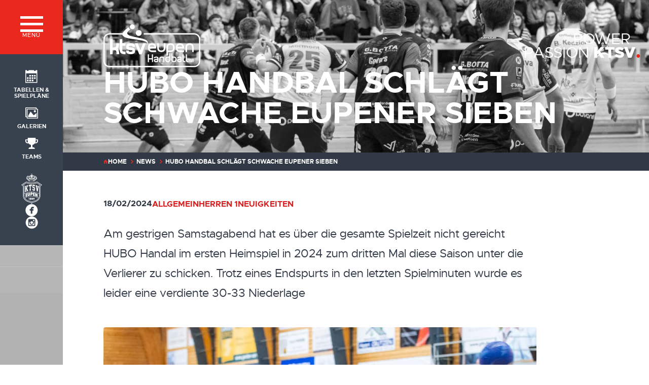

--- FILE ---
content_type: text/html; charset=UTF-8
request_url: https://www.ktsveupen.be/hubo-handbal-schlaegt-schwache-eupener-sieben/
body_size: 11173
content:

<!doctype html>
<html lang="de">
<head>
	<meta charset="UTF-8">
	<meta name="viewport" content="width=device-width, initial-scale=1">
	<link rel="preload" href="https://www.ktsveupen.be/wp-content/themes/pixelpress/dist/assets/fonts/metropolis/metropolis-regular-webfont.woff2" as="font" type="font/woff2" crossorigin>
	<link rel="preload" href="https://www.ktsveupen.be/wp-content/themes/pixelpress/dist/assets/fonts/metropolis/metropolis-bold-webfont.woff2" as="font" type="font/woff2" crossorigin>
	<link rel="preload" href="https://www.ktsveupen.be/wp-content/themes/pixelpress/dist/assets/fonts/metropolis/metropolis-black-webfont.woff2" as="font" type="font/woff2" crossorigin>
	<link rel="preload" href="https://www.ktsveupen.be/wp-content/themes/pixelpress/dist/assets/fonts/metropolis/metropolis-bolditalic-webfont.woff2" as="font" type="font/woff2" crossorigin>
	<link rel="preload" href="https://www.ktsveupen.be/wp-content/themes/pixelpress/dist/assets/fonts/metropolis/metropolis-medium-webfont.woff2" as="font" type="font/woff2" crossorigin>
	<link rel="preload" href="https://www.ktsveupen.be/wp-content/themes/pixelpress/dist/assets/fonts/metropolis/metropolis-regularitalic-webfont.woff2" as="font" type="font/woff2" crossorigin>
	<link rel="preload" href="https://www.ktsveupen.be/wp-content/themes/pixelpress/dist/assets/fonts/metropolis/metropolis-semibold-webfont.woff2" as="font" type="font/woff2" crossorigin>
	<link rel="icon" href="https://www.ktsveupen.be/wp-content/themes/pixelpress/dist/assets/images/icons/favicon.ico" type="image/x-icon">
<link rel="apple-touch-icon" sizes="57x57" href="https://www.ktsveupen.be/wp-content/themes/pixelpress/dist/assets/images/icons/apple-icon-57x57.png">
<link rel="apple-touch-icon" sizes="60x60" href="https://www.ktsveupen.be/wp-content/themes/pixelpress/dist/assets/images/icons/apple-icon-60x60.png">
<link rel="apple-touch-icon" sizes="72x72" href="https://www.ktsveupen.be/wp-content/themes/pixelpress/dist/assets/images/icons/apple-icon-72x72.png">
<link rel="apple-touch-icon" sizes="76x76" href="https://www.ktsveupen.be/wp-content/themes/pixelpress/dist/assets/images/icons/apple-icon-76x76.png">
<link rel="apple-touch-icon" sizes="114x114" href="https://www.ktsveupen.be/wp-content/themes/pixelpress/dist/assets/images/icons/apple-icon-114x114.png">
<link rel="apple-touch-icon" sizes="120x120" href="https://www.ktsveupen.be/wp-content/themes/pixelpress/dist/assets/images/icons/apple-icon-120x120.png">
<link rel="apple-touch-icon" sizes="144x144" href="https://www.ktsveupen.be/wp-content/themes/pixelpress/dist/assets/images/icons/apple-icon-144x144.png">
<link rel="apple-touch-icon" sizes="152x152" href="https://www.ktsveupen.be/wp-content/themes/pixelpress/dist/assets/images/icons/apple-icon-152x152.png">
<link rel="apple-touch-icon" sizes="180x180" href="https://www.ktsveupen.be/wp-content/themes/pixelpress/dist/assets/images/icons/apple-icon-180x180.png">
<link rel="icon" type="image/png" sizes="192x192" href="https://www.ktsveupen.be/wp-content/themes/pixelpress/dist/assets/images/icons/android-icon-192x192.png">
<link rel="icon" type="image/png" sizes="32x32" href="https://www.ktsveupen.be/wp-content/themes/pixelpress/dist/assets/images/icons/favicon-32x32.png">
<link rel="icon" type="image/png" sizes="96x96" href="https://www.ktsveupen.be/wp-content/themes/pixelpress/dist/assets/images/icons/favicon-96x96.png">
<link rel="icon" type="image/png" sizes="16x16" href="https://www.ktsveupen.be/wp-content/themes/pixelpress/dist/assets/images/icons/favicon-16x16.png">
<link rel="manifest" href="https://www.ktsveupen.be/wp-content/themes/pixelpress/dist/assets/images/icons/manifest.json">
<meta name="msapplication-TileColor" content="#ffffff">
<meta name="msapplication-TileImage" content="https://www.ktsveupen.be/wp-content/themes/pixelpress/dist/assets/images/icons/ms-icon-144x144.png">
<meta name="theme-color" content="#ffffff"><meta name='robots' content='index, follow, max-image-preview:large, max-snippet:-1, max-video-preview:-1' />
        <!-- Matomo -->
        <script>
        var _paq = window._paq = window._paq || [];
        /* tracker methods like "setCustomDimension" should be called before "trackPageView" */
        _paq.push(["disableCookies"]);
        _paq.push(['trackPageView']);
        _paq.push(['enableLinkTracking']);
        (function() {
            var u="https://matomo.pixelbar.be/";
            _paq.push(['setTrackerUrl', u+'matomo.php']);
            _paq.push(['setSiteId', '102']);
            var d=document, g=d.createElement('script'), s=d.getElementsByTagName('script')[0];
            g.async=true; g.src=u+'matomo.js'; s.parentNode.insertBefore(g,s);
        })();
        </script>
        <!-- End Matomo Code -->
    
	<!-- This site is optimized with the Yoast SEO plugin v26.8 - https://yoast.com/product/yoast-seo-wordpress/ -->
	<title>HUBO Handbal schlägt schwache Eupener Sieben - KTSV Eupen - Handball in Eupen, Ostbelgien und Raum Aachen</title>
	<meta property="og:locale" content="de_DE" />
	<meta property="og:type" content="article" />
	<meta property="og:title" content="HUBO Handbal schlägt schwache Eupener Sieben - KTSV Eupen - Handball in Eupen, Ostbelgien und Raum Aachen" />
	<meta property="og:url" content="https://www.ktsveupen.be/hubo-handbal-schlaegt-schwache-eupener-sieben/" />
	<meta property="og:site_name" content="KTSV Eupen - Handball in Eupen, Ostbelgien und Raum Aachen" />
	<meta property="article:publisher" content="https://www.facebook.com/ktsveupen/" />
	<meta property="article:published_time" content="2024-02-18T15:15:29+00:00" />
	<meta property="article:modified_time" content="2024-02-18T15:18:03+00:00" />
	<meta property="og:image" content="https://www.ktsveupen.be/wp-content/uploads/20240217-214015-ktsv-hubo-2-bernd-rosskamp-1424x950.jpg" />
	<meta property="og:image:width" content="1424" />
	<meta property="og:image:height" content="950" />
	<meta property="og:image:type" content="image/jpeg" />
	<meta name="author" content="ktsveupen" />
	<meta name="twitter:card" content="summary_large_image" />
	<meta name="twitter:label1" content="Verfasst von" />
	<meta name="twitter:data1" content="ktsveupen" />
	<meta name="twitter:label2" content="Geschätzte Lesezeit" />
	<meta name="twitter:data2" content="5 Minuten" />
	<script type="application/ld+json" class="yoast-schema-graph">{"@context":"https://schema.org","@graph":[{"@type":"Article","@id":"https://www.ktsveupen.be/hubo-handbal-schlaegt-schwache-eupener-sieben/#article","isPartOf":{"@id":"https://www.ktsveupen.be/hubo-handbal-schlaegt-schwache-eupener-sieben/"},"author":{"name":"ktsveupen","@id":"https://www.ktsveupen.be/#/schema/person/2597abe0307dc3f70fedd64e6557cec9"},"headline":"HUBO Handbal schlägt schwache Eupener Sieben","datePublished":"2024-02-18T15:15:29+00:00","dateModified":"2024-02-18T15:18:03+00:00","mainEntityOfPage":{"@id":"https://www.ktsveupen.be/hubo-handbal-schlaegt-schwache-eupener-sieben/"},"wordCount":7,"articleSection":{"1":"Herren 1","2":"Neuigkeiten"},"inLanguage":"de"},{"@type":"WebPage","@id":"https://www.ktsveupen.be/hubo-handbal-schlaegt-schwache-eupener-sieben/","url":"https://www.ktsveupen.be/hubo-handbal-schlaegt-schwache-eupener-sieben/","name":"HUBO Handbal schlägt schwache Eupener Sieben - KTSV Eupen - Handball in Eupen, Ostbelgien und Raum Aachen","isPartOf":{"@id":"https://www.ktsveupen.be/#website"},"datePublished":"2024-02-18T15:15:29+00:00","dateModified":"2024-02-18T15:18:03+00:00","author":{"@id":"https://www.ktsveupen.be/#/schema/person/2597abe0307dc3f70fedd64e6557cec9"},"breadcrumb":{"@id":"https://www.ktsveupen.be/hubo-handbal-schlaegt-schwache-eupener-sieben/#breadcrumb"},"inLanguage":"de","potentialAction":[{"@type":"ReadAction","target":["https://www.ktsveupen.be/hubo-handbal-schlaegt-schwache-eupener-sieben/"]}]},{"@type":"BreadcrumbList","@id":"https://www.ktsveupen.be/hubo-handbal-schlaegt-schwache-eupener-sieben/#breadcrumb","itemListElement":[{"@type":"ListItem","position":1,"name":"Home","item":"https://www.ktsveupen.be/"},{"@type":"ListItem","position":2,"name":"News","item":"https://www.ktsveupen.be/news/"},{"@type":"ListItem","position":3,"name":"HUBO Handbal schlägt schwache Eupener Sieben"}]},{"@type":"WebSite","@id":"https://www.ktsveupen.be/#website","url":"https://www.ktsveupen.be/","name":"KTSV Eupen - Handball in Eupen, Ostbelgien und Raum Aachen","description":"","potentialAction":[{"@type":"SearchAction","target":{"@type":"EntryPoint","urlTemplate":"https://www.ktsveupen.be/?s={search_term_string}"},"query-input":{"@type":"PropertyValueSpecification","valueRequired":true,"valueName":"search_term_string"}}],"inLanguage":"de"},{"@type":"Person","@id":"https://www.ktsveupen.be/#/schema/person/2597abe0307dc3f70fedd64e6557cec9","name":"ktsveupen","image":{"@type":"ImageObject","inLanguage":"de","@id":"https://www.ktsveupen.be/#/schema/person/image/","url":"https://secure.gravatar.com/avatar/affb2a38141f7bdbf3261be6c40775cba90c736203932556644bd7f50f6d7527?s=96&d=mm&r=g","contentUrl":"https://secure.gravatar.com/avatar/affb2a38141f7bdbf3261be6c40775cba90c736203932556644bd7f50f6d7527?s=96&d=mm&r=g","caption":"ktsveupen"},"url":"https://www.ktsveupen.be/author/ktsveupen/"}]}</script>
	<!-- / Yoast SEO plugin. -->


<link rel="alternate" title="oEmbed (JSON)" type="application/json+oembed" href="https://www.ktsveupen.be/wp-json/oembed/1.0/embed?url=https%3A%2F%2Fwww.ktsveupen.be%2Fhubo-handbal-schlaegt-schwache-eupener-sieben%2F" />
<link rel="alternate" title="oEmbed (XML)" type="text/xml+oembed" href="https://www.ktsveupen.be/wp-json/oembed/1.0/embed?url=https%3A%2F%2Fwww.ktsveupen.be%2Fhubo-handbal-schlaegt-schwache-eupener-sieben%2F&#038;format=xml" />
<style id='wp-img-auto-sizes-contain-inline-css'>
img:is([sizes=auto i],[sizes^="auto," i]){contain-intrinsic-size:3000px 1500px}
/*# sourceURL=wp-img-auto-sizes-contain-inline-css */
</style>
<link rel='stylesheet' id='pixelpress-stylesheet-css' href='https://www.ktsveupen.be/wp-content/themes/pixelpress/dist/assets/css/pixelpress.e41466.css' media='all' />
<script src="https://www.ktsveupen.be/wp-content/themes/pixelpress/src/assets/js/jquery-3.7.0.min.js" id="jquery-js"></script>
<link rel="https://api.w.org/" href="https://www.ktsveupen.be/wp-json/" /><link rel="alternate" title="JSON" type="application/json" href="https://www.ktsveupen.be/wp-json/wp/v2/posts/4522" /><style id='global-styles-inline-css'>
:root{--wp--preset--aspect-ratio--square: 1;--wp--preset--aspect-ratio--4-3: 4/3;--wp--preset--aspect-ratio--3-4: 3/4;--wp--preset--aspect-ratio--3-2: 3/2;--wp--preset--aspect-ratio--2-3: 2/3;--wp--preset--aspect-ratio--16-9: 16/9;--wp--preset--aspect-ratio--9-16: 9/16;--wp--preset--color--black: #000000;--wp--preset--color--cyan-bluish-gray: #abb8c3;--wp--preset--color--white: #ffffff;--wp--preset--color--pale-pink: #f78da7;--wp--preset--color--vivid-red: #cf2e2e;--wp--preset--color--luminous-vivid-orange: #ff6900;--wp--preset--color--luminous-vivid-amber: #fcb900;--wp--preset--color--light-green-cyan: #7bdcb5;--wp--preset--color--vivid-green-cyan: #00d084;--wp--preset--color--pale-cyan-blue: #8ed1fc;--wp--preset--color--vivid-cyan-blue: #0693e3;--wp--preset--color--vivid-purple: #9b51e0;--wp--preset--color--primary: #1779ba;--wp--preset--color--secondary: #767676;--wp--preset--color--success: #3adb76;--wp--preset--color--warning: #ffae00;--wp--preset--color--alert: #cc4b37;--wp--preset--gradient--vivid-cyan-blue-to-vivid-purple: linear-gradient(135deg,rgb(6,147,227) 0%,rgb(155,81,224) 100%);--wp--preset--gradient--light-green-cyan-to-vivid-green-cyan: linear-gradient(135deg,rgb(122,220,180) 0%,rgb(0,208,130) 100%);--wp--preset--gradient--luminous-vivid-amber-to-luminous-vivid-orange: linear-gradient(135deg,rgb(252,185,0) 0%,rgb(255,105,0) 100%);--wp--preset--gradient--luminous-vivid-orange-to-vivid-red: linear-gradient(135deg,rgb(255,105,0) 0%,rgb(207,46,46) 100%);--wp--preset--gradient--very-light-gray-to-cyan-bluish-gray: linear-gradient(135deg,rgb(238,238,238) 0%,rgb(169,184,195) 100%);--wp--preset--gradient--cool-to-warm-spectrum: linear-gradient(135deg,rgb(74,234,220) 0%,rgb(151,120,209) 20%,rgb(207,42,186) 40%,rgb(238,44,130) 60%,rgb(251,105,98) 80%,rgb(254,248,76) 100%);--wp--preset--gradient--blush-light-purple: linear-gradient(135deg,rgb(255,206,236) 0%,rgb(152,150,240) 100%);--wp--preset--gradient--blush-bordeaux: linear-gradient(135deg,rgb(254,205,165) 0%,rgb(254,45,45) 50%,rgb(107,0,62) 100%);--wp--preset--gradient--luminous-dusk: linear-gradient(135deg,rgb(255,203,112) 0%,rgb(199,81,192) 50%,rgb(65,88,208) 100%);--wp--preset--gradient--pale-ocean: linear-gradient(135deg,rgb(255,245,203) 0%,rgb(182,227,212) 50%,rgb(51,167,181) 100%);--wp--preset--gradient--electric-grass: linear-gradient(135deg,rgb(202,248,128) 0%,rgb(113,206,126) 100%);--wp--preset--gradient--midnight: linear-gradient(135deg,rgb(2,3,129) 0%,rgb(40,116,252) 100%);--wp--preset--font-size--small: 13px;--wp--preset--font-size--medium: 20px;--wp--preset--font-size--large: 36px;--wp--preset--font-size--x-large: 42px;--wp--preset--spacing--20: 0.44rem;--wp--preset--spacing--30: 0.67rem;--wp--preset--spacing--40: 1rem;--wp--preset--spacing--50: 1.5rem;--wp--preset--spacing--60: 2.25rem;--wp--preset--spacing--70: 3.38rem;--wp--preset--spacing--80: 5.06rem;--wp--preset--shadow--natural: 6px 6px 9px rgba(0, 0, 0, 0.2);--wp--preset--shadow--deep: 12px 12px 50px rgba(0, 0, 0, 0.4);--wp--preset--shadow--sharp: 6px 6px 0px rgba(0, 0, 0, 0.2);--wp--preset--shadow--outlined: 6px 6px 0px -3px rgb(255, 255, 255), 6px 6px rgb(0, 0, 0);--wp--preset--shadow--crisp: 6px 6px 0px rgb(0, 0, 0);}:where(.is-layout-flex){gap: 0.5em;}:where(.is-layout-grid){gap: 0.5em;}body .is-layout-flex{display: flex;}.is-layout-flex{flex-wrap: wrap;align-items: center;}.is-layout-flex > :is(*, div){margin: 0;}body .is-layout-grid{display: grid;}.is-layout-grid > :is(*, div){margin: 0;}:where(.wp-block-columns.is-layout-flex){gap: 2em;}:where(.wp-block-columns.is-layout-grid){gap: 2em;}:where(.wp-block-post-template.is-layout-flex){gap: 1.25em;}:where(.wp-block-post-template.is-layout-grid){gap: 1.25em;}.has-black-color{color: var(--wp--preset--color--black) !important;}.has-cyan-bluish-gray-color{color: var(--wp--preset--color--cyan-bluish-gray) !important;}.has-white-color{color: var(--wp--preset--color--white) !important;}.has-pale-pink-color{color: var(--wp--preset--color--pale-pink) !important;}.has-vivid-red-color{color: var(--wp--preset--color--vivid-red) !important;}.has-luminous-vivid-orange-color{color: var(--wp--preset--color--luminous-vivid-orange) !important;}.has-luminous-vivid-amber-color{color: var(--wp--preset--color--luminous-vivid-amber) !important;}.has-light-green-cyan-color{color: var(--wp--preset--color--light-green-cyan) !important;}.has-vivid-green-cyan-color{color: var(--wp--preset--color--vivid-green-cyan) !important;}.has-pale-cyan-blue-color{color: var(--wp--preset--color--pale-cyan-blue) !important;}.has-vivid-cyan-blue-color{color: var(--wp--preset--color--vivid-cyan-blue) !important;}.has-vivid-purple-color{color: var(--wp--preset--color--vivid-purple) !important;}.has-black-background-color{background-color: var(--wp--preset--color--black) !important;}.has-cyan-bluish-gray-background-color{background-color: var(--wp--preset--color--cyan-bluish-gray) !important;}.has-white-background-color{background-color: var(--wp--preset--color--white) !important;}.has-pale-pink-background-color{background-color: var(--wp--preset--color--pale-pink) !important;}.has-vivid-red-background-color{background-color: var(--wp--preset--color--vivid-red) !important;}.has-luminous-vivid-orange-background-color{background-color: var(--wp--preset--color--luminous-vivid-orange) !important;}.has-luminous-vivid-amber-background-color{background-color: var(--wp--preset--color--luminous-vivid-amber) !important;}.has-light-green-cyan-background-color{background-color: var(--wp--preset--color--light-green-cyan) !important;}.has-vivid-green-cyan-background-color{background-color: var(--wp--preset--color--vivid-green-cyan) !important;}.has-pale-cyan-blue-background-color{background-color: var(--wp--preset--color--pale-cyan-blue) !important;}.has-vivid-cyan-blue-background-color{background-color: var(--wp--preset--color--vivid-cyan-blue) !important;}.has-vivid-purple-background-color{background-color: var(--wp--preset--color--vivid-purple) !important;}.has-black-border-color{border-color: var(--wp--preset--color--black) !important;}.has-cyan-bluish-gray-border-color{border-color: var(--wp--preset--color--cyan-bluish-gray) !important;}.has-white-border-color{border-color: var(--wp--preset--color--white) !important;}.has-pale-pink-border-color{border-color: var(--wp--preset--color--pale-pink) !important;}.has-vivid-red-border-color{border-color: var(--wp--preset--color--vivid-red) !important;}.has-luminous-vivid-orange-border-color{border-color: var(--wp--preset--color--luminous-vivid-orange) !important;}.has-luminous-vivid-amber-border-color{border-color: var(--wp--preset--color--luminous-vivid-amber) !important;}.has-light-green-cyan-border-color{border-color: var(--wp--preset--color--light-green-cyan) !important;}.has-vivid-green-cyan-border-color{border-color: var(--wp--preset--color--vivid-green-cyan) !important;}.has-pale-cyan-blue-border-color{border-color: var(--wp--preset--color--pale-cyan-blue) !important;}.has-vivid-cyan-blue-border-color{border-color: var(--wp--preset--color--vivid-cyan-blue) !important;}.has-vivid-purple-border-color{border-color: var(--wp--preset--color--vivid-purple) !important;}.has-vivid-cyan-blue-to-vivid-purple-gradient-background{background: var(--wp--preset--gradient--vivid-cyan-blue-to-vivid-purple) !important;}.has-light-green-cyan-to-vivid-green-cyan-gradient-background{background: var(--wp--preset--gradient--light-green-cyan-to-vivid-green-cyan) !important;}.has-luminous-vivid-amber-to-luminous-vivid-orange-gradient-background{background: var(--wp--preset--gradient--luminous-vivid-amber-to-luminous-vivid-orange) !important;}.has-luminous-vivid-orange-to-vivid-red-gradient-background{background: var(--wp--preset--gradient--luminous-vivid-orange-to-vivid-red) !important;}.has-very-light-gray-to-cyan-bluish-gray-gradient-background{background: var(--wp--preset--gradient--very-light-gray-to-cyan-bluish-gray) !important;}.has-cool-to-warm-spectrum-gradient-background{background: var(--wp--preset--gradient--cool-to-warm-spectrum) !important;}.has-blush-light-purple-gradient-background{background: var(--wp--preset--gradient--blush-light-purple) !important;}.has-blush-bordeaux-gradient-background{background: var(--wp--preset--gradient--blush-bordeaux) !important;}.has-luminous-dusk-gradient-background{background: var(--wp--preset--gradient--luminous-dusk) !important;}.has-pale-ocean-gradient-background{background: var(--wp--preset--gradient--pale-ocean) !important;}.has-electric-grass-gradient-background{background: var(--wp--preset--gradient--electric-grass) !important;}.has-midnight-gradient-background{background: var(--wp--preset--gradient--midnight) !important;}.has-small-font-size{font-size: var(--wp--preset--font-size--small) !important;}.has-medium-font-size{font-size: var(--wp--preset--font-size--medium) !important;}.has-large-font-size{font-size: var(--wp--preset--font-size--large) !important;}.has-x-large-font-size{font-size: var(--wp--preset--font-size--x-large) !important;}
/*# sourceURL=global-styles-inline-css */
</style>
</head>

<body class="wp-singular post-template-default single single-post postid-4522 single-format-standard wp-theme-pixelpress has-featured no-header no-intro ">
		
	<div class="offcanvas-wrapper" data-from="left" data-push="false">
		
		<aside class="sidebar">
		<nav id="site-navigation" class="main-navigation">
			<div class="menu-icon-wrapper">
				<button class="menu-icon" type="button" aria-label="Menü">
					<svg xmlns="http://www.w3.org/2000/svg" width="45" height="31" fill="none" viewBox="0 0 45 31"><path fill="currentcolor" d="M0 0h45v5.013H0V0ZM0 12.984h45v5.013H0v-5.013ZM0 25.968h45v5.012H0v-5.012Z"/></svg>		
					<div class="label" aria-hidden="true">Menü</div>		
				</button>
			</div>
		</nav><!-- #site-navigation -->
		
					<nav id="quick-navigation" class="quick-navigation">
				<ul class="quick-menu-wrapper">
					<li><a href="https://www.ktsveupen.be/teams/tabellen-spielplaene/" aria-label="Social Icon"><?xml version="1.0" encoding="UTF-8"?>
<!-- Generated by IcoMoon.io -->
<svg xmlns="http://www.w3.org/2000/svg" version="1.1" width="32" height="32" viewBox="0 0 32 32">
  <path fill="currentColor" d="M10 12h4v4h-4zM16 12h4v4h-4zM22 12h4v4h-4zM4 24h4v4h-4zM10 24h4v4h-4zM16 24h4v4h-4zM10 18h4v4h-4zM16 18h4v4h-4zM22 18h4v4h-4zM4 18h4v4h-4zM26 0v2h-4v-2h-14v2h-4v-2h-4v32h30v-32h-4zM28 30h-26v-22h26v22z"></path>
</svg>
<span class="name">Tabellen & Spielpläne</span></a></li><li><a href="https://www.ktsveupen.be/category/impressionen/" aria-label="Social Icon"><?xml version="1.0" encoding="UTF-8"?>
<!-- Generated by IcoMoon.io -->
<svg xmlns="http://www.w3.org/2000/svg" version="1.1" width="36" height="32" viewBox="0 0 36 32">
  <path fill="currentColor" d="M34 4h-2v-2c0-1.1-0.9-2-2-2h-28c-1.1 0-2 0.9-2 2v24c0 1.1 0.9 2 2 2h2v2c0 1.1 0.9 2 2 2h28c1.1 0 2-0.9 2-2v-24c0-1.1-0.9-2-2-2zM4 6v20h-1.996c-0.001-0.001-0.003-0.002-0.004-0.004v-23.993c0.001-0.001 0.002-0.003 0.004-0.004h27.993c0.001 0.001 0.003 0.002 0.004 0.004v1.996h-24c-1.1 0-2 0.9-2 2v0zM34 29.996c-0.001 0.001-0.002 0.003-0.004 0.004h-27.993c-0.001-0.001-0.003-0.002-0.004-0.004v-23.993c0.001-0.001 0.002-0.003 0.004-0.004h27.993c0.001 0.001 0.003 0.002 0.004 0.004v23.993z"></path>
  <path fill="currentColor" d="M30 11c0 1.657-1.343 3-3 3s-3-1.343-3-3 1.343-3 3-3 3 1.343 3 3z"></path>
  <path fill="currentColor" d="M32 28h-24v-4l7-12 8 10h2l7-6z"></path>
</svg>
<span class="name">Galerien</span></a></li><li><a href="https://www.ktsveupen.be/teams/" aria-label="Social Icon"><?xml version="1.0" encoding="UTF-8"?>
<!-- Generated by IcoMoon.io -->
<svg xmlns="http://www.w3.org/2000/svg" version="1.1" width="32" height="32" viewBox="0 0 32 32">
  <path fill="currentColor" d="M26 6v-4h-20v4h-6v4c0 3.314 2.686 6 6 6 0.627 0 1.232-0.096 1.801-0.275 1.443 2.063 3.644 3.556 6.199 4.075v6.2h-2c-2.209 0-4 1.791-4 4h16c0-2.209-1.791-4-4-4h-2v-6.2c2.555-0.519 4.756-2.012 6.199-4.075 0.568 0.179 1.173 0.275 1.801 0.275 3.314 0 6-2.686 6-6v-4h-6zM6 13.625c-1.999 0-3.625-1.626-3.625-3.625v-2h3.625v2c0 1.256 0.232 2.457 0.655 3.565-0.213 0.039-0.431 0.060-0.655 0.060zM29.625 10c0 1.999-1.626 3.625-3.625 3.625-0.224 0-0.442-0.021-0.655-0.060 0.423-1.107 0.655-2.309 0.655-3.565v-2h3.625v2z"></path>
</svg>
<span class="name">Teams</span></a></li>				</ul>
			</nav>
		
		<div class="extra-header">
			<div class="sidebar-logo-wrapper desktop">
				<img src="https://www.ktsveupen.be/wp-content/themes/pixelpress/dist/assets/images/sidebar_logo_desktop.svg" alt="KTSV Logo" width="41" height="60">
			</div>
			<div class="sidebar-logo-wrapper mobile">
								
				<a href="https://www.ktsveupen.be">					<img src="https://www.ktsveupen.be/wp-content/themes/pixelpress/dist/assets/images/sidebar_logo_mobile.svg" alt="KTSV Logo" width="123" height="58">
				</a>			</div>
			<div class="socials-wrapper"><ul class="socials" role="list"><li><a href="https://www.facebook.com/ktsveupen/" target="_blank" aria-label="Social Icon"><?xml version="1.0" encoding="UTF-8"?>
<svg xmlns="http://www.w3.org/2000/svg" width="25" height="24" fill="none" viewBox="0 0 25 24">
  <path fill="#fff" d="M12.302 0c1.66 0 3.218.315 4.677.944a12.146 12.146 0 0 1 3.819 2.574 12.192 12.192 0 0 1 2.574 3.805c.63 1.45.944 3.004.944 4.663 0 1.659-.314 3.218-.944 4.677a12.146 12.146 0 0 1-2.574 3.819 12.146 12.146 0 0 1-3.819 2.574c-1.459.63-3.018.944-4.677.944-1.659 0-3.213-.315-4.663-.944a12.192 12.192 0 0 1-3.804-2.575 12.146 12.146 0 0 1-2.575-3.818c-.629-1.46-.944-3.018-.944-4.677 0-1.66.315-3.214.944-4.663a12.192 12.192 0 0 1 2.575-3.805A12.192 12.192 0 0 1 7.639.944C9.09.314 10.643 0 12.302 0Zm4.52 5.235h-2.546c-.496 0-.954.086-1.373.257-.42.172-.787.4-1.101.687-.315.286-.558.61-.73.972a2.52 2.52 0 0 0-.257 1.087v1.516h-2.26v2.975h2.26v6.008h3.003v-6.008h2.231V9.754h-2.23v-.772c0-.229.09-.41.27-.543.182-.134.34-.2.473-.2h2.26V5.234Z"></path>
</svg>
</a></li><li><a href="https://www.instagram.com/ktsveupen/?hl=de" target="_blank" aria-label="Social Icon"><?xml version="1.0" encoding="UTF-8"?>
<svg xmlns="http://www.w3.org/2000/svg" width="25" height="25" fill="none" viewBox="0 0 25 25">
  <path fill="#fff" d="M12.555 14.985a2.58 2.58 0 0 1-2.409-1.606c-.134-.325-.2-.67-.2-1.032a2.577 2.577 0 0 1 .76-1.85 2.599 2.599 0 0 1 1.849-.76c.726 0 1.343.254 1.849.76.507.507.76 1.123.76 1.85 0 .363-.067.707-.2 1.032a2.56 2.56 0 0 1-1.392 1.405 2.58 2.58 0 0 1-1.017.2Zm4.186-2.638c0-.172-.01-.35-.029-.53a3.634 3.634 0 0 0-.086-.502h1.176v5.763a.504.504 0 0 1-.143.373.504.504 0 0 1-.373.143H7.823a.504.504 0 0 1-.372-.143.504.504 0 0 1-.144-.373v-5.763h1.176c-.038.152-.067.32-.086.501-.02.182-.029.359-.029.53 0 .574.11 1.119.33 1.635.22.516.516.966.889 1.348.373.382.817.683 1.333.903.516.22 1.061.33 1.635.33.573 0 1.118-.11 1.634-.33.516-.22.96-.52 1.333-.903a4.35 4.35 0 0 0 .89-1.348c.219-.516.329-1.06.329-1.634ZM12.669.332c1.663 0 3.221.316 4.674.947a12.346 12.346 0 0 1 3.814 2.566 12.05 12.05 0 0 1 2.58 3.8c.631 1.452.947 3.01.947 4.673 0 1.663-.316 3.221-.947 4.674a12.223 12.223 0 0 1-2.58 3.813 12.223 12.223 0 0 1-3.814 2.581c-1.453.631-3.01.946-4.674.946-1.663 0-3.22-.315-4.674-.946a12.05 12.05 0 0 1-3.799-2.58 12.346 12.346 0 0 1-2.566-3.814c-.631-1.453-.946-3.01-.946-4.674 0-1.663.315-3.221.946-4.674a12.17 12.17 0 0 1 2.566-3.8 12.17 12.17 0 0 1 3.8-2.565c1.452-.631 3.01-.947 4.673-.947ZM19.38 7.1c0-.44-.153-.812-.459-1.118a1.522 1.522 0 0 0-1.118-.459H7.307c-.44 0-.812.153-1.118.46a1.522 1.522 0 0 0-.459 1.117v10.495c0 .44.153.813.459 1.118.306.306.679.46 1.118.46h10.495c.44 0 .812-.154 1.118-.46.306-.305.459-.678.459-1.118V7.099Zm-2.093 0a.48.48 0 0 1 .372.158.554.554 0 0 1 .144.387v1.577a.504.504 0 0 1-.143.373.504.504 0 0 1-.373.143h-1.577a.554.554 0 0 1-.387-.143.48.48 0 0 1-.158-.373V7.644c0-.153.052-.282.158-.387a.526.526 0 0 1 .387-.158h1.577Z"></path>
</svg>
</a></li></ul></div>		</div>
</aside>


	<div class="offcanvas-content">

		<div id="page" class="site">
			<a class="skip-link screen-reader-text" href="#content">Zu Inhalt wechseln</a>

		
			<header id="masthead" class="site-header">
				<div class="inner-header">
					<div class="inner-wrapper">
						<div class="logo-slogan-wrapper">
							<div class="logo-outer-wrapper">
								<a class="logo-wrapper" href="https://www.ktsveupen.be"><img fetchpriority="high" width="191" height="85" src="https://www.ktsveupen.be/wp-content/themes/pixelpress/dist/assets/images/logo.svg" alt="KTSV Eupen - Handball in Eupen, Ostbelgien und Raum Aachen" /></a>							</div>
							<div class="slogan"><div class="slogan-1">Power</div><div class="slogan-2">Passion <strong>KTSV</strong></div></div>						</div>
						    <section class="entry-header-wrapper">
        <header class="entry-header">


            <div class="row row-1">

                <h1>HUBO Handbal schlägt schwache Eupener Sieben</h1>            </div>

                    </header>
    </section>
					</div>
				</div>
				    <figure class="header-image">
                <picture>
            <source media="(max-width: 639px)" srcset="https://www.ktsveupen.be/wp-content/uploads/20240217-214015-ktsv-hubo-2-bernd-rosskamp-1280x900.jpg">
            <source media="(max-width: 799px)" srcset="https://www.ktsveupen.be/wp-content/uploads/20240217-214015-ktsv-hubo-2-bernd-rosskamp-1600x900.jpg">
            <source media="(max-width: 1023px)" srcset="https://www.ktsveupen.be/wp-content/uploads/20240217-214015-ktsv-hubo-2-bernd-rosskamp.jpg">
            <source media="(max-width: 1439px)" srcset="https://www.ktsveupen.be/wp-content/uploads/20240217-214015-ktsv-hubo-2-bernd-rosskamp-1440x850.jpg">
            <source media="(max-width: 1799px)" srcset="https://www.ktsveupen.be/wp-content/uploads/20240217-214015-ktsv-hubo-2-bernd-rosskamp-1575x850.jpg">
            <source media="(min-width: 1800px)" srcset="https://www.ktsveupen.be/wp-content/uploads/20240217-214015-ktsv-hubo-2-bernd-rosskamp-1575x850.jpg">

            <img 
            width="1575" 
            height="850" 
            alt="20240217-214015-KTSV-Hubo-2-Bernd Rosskamp"
            class="lazyload"
            data-src="https://www.ktsveupen.be/wp-content/uploads/20240217-214015-ktsv-hubo-2-bernd-rosskamp-1575x850.jpg"
            />
        </picture>

    </figure>
			</header><!-- #masthead -->

			    <div class="breadcrumb-wrapper">
        <div class="inner-wrapper" data-overflow-container> 
            <div class="inner-breadcrumb" data-overflow>
                <span class="label">
                    <svg width="9" height="8" xmlns="http://www.w3.org/2000/svg"><path d="M0 4.571L4.272 0l4.3 4.571H7.428V8H5.143V4.571H3.429V8H1.143V4.571H0z" fill="currentColor" fill-rule="evenodd"/></svg>
                </span>
                <ul id="breadcrumbs" class="breadcrumbs"><li class="breadcrumb-item"><span><span><a href="https://www.ktsveupen.be/">Home</a></span> <span class="divider"></span> <span><a href="https://www.ktsveupen.be/news/">News</a></span> <span class="divider"></span> <span class="breadcrumb_last" aria-current="location">HUBO Handbal schlägt schwache Eupener Sieben</span></span></li></ul>            </div>
        </div>
    </div>


			<div id="content" class="site-content">

				<a class="logo-patch" href="https://www.ktsveupen.be"><img width="95.5" height="42.5" class="lazyload" loading="lazy" data-src="https://www.ktsveupen.be/wp-content/themes/pixelpress/dist/assets/images/logo.svg" alt="KTSV Eupen - Handball in Eupen, Ostbelgien und Raum Aachen" /></a>
	<div id="primary" class="content-area">
		<main id="main" class="site-main">

		
<div id="post-4522" class="post-4522 post type-post status-publish format-standard hentry category-allgemein category-herren-1 category-neuigkeiten">
	<div id="entry-content" class="entry-content">
		    <div class="meta-wrapper">
        <div class="inner-wrapper">
            <time class="date" datetime="2024-02-18T16:15:29+00:00">18/02/2024</time><div class="cat-wrapper" data-overflow-container><ul class="count-3" data-overflow><li><a href="https://www.ktsveupen.be/category/allgemein/">Allgemein</a></li><li><a href="https://www.ktsveupen.be/category/herren-1/">Herren 1</a></li><li><a href="https://www.ktsveupen.be/category/neuigkeiten/">Neuigkeiten</a></li></ul></div>        </div>
    </div>
		<div class="block-container-wrapper">		<div class="content-section block-intro-wrapper double">
			<div class="inner-wrapper">
				<p>Am gestrigen Samstagabend hat es über die gesamte Spielzeit nicht gereicht HUBO Handal im ersten Heimspiel in 2024 zum dritten Mal diese Saison unter die Verlierer zu schicken. Trotz eines Endspurts in den letzten Spielminuten wurde es leider eine verdiente 30-33 Niederlage</p>
			</div>
		</div>
	    <div class="content-section block-img-wrapper larger rowcount-2">
        <div class="inner-wrapper">
            
                    <a aria-label="Stijn Joosten steuerte 6 Tore bei, die leider nicht reichten für einen Heimsieg (Foto: Bernd Rosskamp)" href="https://www.ktsveupen.be/wp-content/uploads/20240217-212353-ktsv-hubo-bernd-rosskamp-1400x933.jpg" data-caption="Stijn Joosten steuerte 6 Tore bei, die leider nicht reichten für einen Heimsieg (Foto: Bernd Rosskamp)" data-fancybox="gal-1108690449" rel="gal-1108690449" class="no-desc">
                        <figure>
                    <picture>
                        <img 
                            data-sizes="auto" 
                            width="854" 
                            height="569" 
                            alt="Stijn Joosten steuerte 6 Tore bei, die leider nicht reichten für einen Heimsieg (Foto: Bernd Rosskamp)"
                                                            class="lazyload" 
                                loading="lazy" 
                                data-src="https://www.ktsveupen.be/wp-content/uploads/20240217-212353-ktsv-hubo-bernd-rosskamp-854x569.jpg" 
                                                        />
                    </picture> 
                    <figcaption>Stijn Joosten steuerte 6 Tore bei, die leider nicht reichten für einen Heimsieg (Foto: Bernd Rosskamp)</figcaption>                </figure>
           </a>
        </div>
    </div>
		<div class="content-section block-editor-wrapper">
			<div class="inner-wrapper editor-styles">
				<p>Eupen begann mit Noah Bartholemy im rechten Rückraum, der für den verhinderten Kim Schroeder in die Startsieben aufrückte. Zu Beginn schien alles nach Plan zu laufen. Eupen legte vor, Hubo legte nach. Beide Kontrahenten spielten anfangs mit offenemen Visier und es ging munter rauf und runter.</p>
<p>Bereits in den ersten Minuten zeichneten sich einige Schwächen der Eupener Sieben ab, die sie bis zum Schlusspfiff nicht ablegen konnten: die Chancenverwertung und das Abwehrverhalten. Erneut ließen unsere Jungs zu viele gute Chancen liegen, obwohl wir in der ersten Viertelstunde leichte Vorteile im Spielaufbau hatten. Beim Stande von 9-7 für Eupen kam unser Spiel ins Stocken. Obwohl sich von allen Positionen herausgespielte Möglichkeiten ergaben, war das Zielwasser nicht gegeben. Damian Kedziora per Siebenmeter, Geoffrey Lahonda von Außen, Jérôme Majean im Rückraum, überall zeigten wir Ungenauigkeiten, die uns zweifeln ließen.</p>
			</div>
		</div>
		<div class="content-section block-headline-wrapper third">
		<div class="inner-wrapper align-left">
			<h2>Wir ließen zu viele Chancen ungenutzt</h2>		</div>
	</div>
		<div class="content-section block-editor-wrapper">
			<div class="inner-wrapper editor-styles">
				<p>Demgegenüber fanden wir in der zentralen Abwehr nicht die richtige Abstimmung. Hubo kam zu oft dort fast frei zum Torwurf. Die Auswechslung einiger Stammkräfte, unter anderem kam Kian Wudtke für Damian Kedziora, Stijn Joosten für Noah Bartholemy und David Denert für Jérôme Majean, sollte für mehr Druck und neue Ideen sorgen. Aus einer 2 Toreführung konnte Hubo Profit schlagen und unsere schwachen Momente eiskalt ausnutzen zu einer 12-14 Fühung.</p>
<p>Stijn Joosten machte seine Sache ganz gut und  traf im 1. Abschnitt 4 Mal für die KTSV. Bartosz Kedziora tat es ihm nach und war nicht nur Regisseur, sondern auch Vollstrecker in einem schweren Spiel. Bis zur Halbzeit hielten wir gegen und gingen mit 16-18 in die Kabinen.</p>
			</div>
		</div>
		<div class="content-section block-headline-wrapper third">
		<div class="inner-wrapper align-left">
			<h2>Mehr aufs Spiel als auf die schwachen Schiedsrichter konzentrieren</h2>		</div>
	</div>
		<div class="content-section block-editor-wrapper">
			<div class="inner-wrapper editor-styles">
				<p>Den Start in die 2. Hälfte verpassten wir und ließen uns mit 4 Toren distanzieren (16-20). Wir beschäftigten uns mehr mit den Schiedsrichtern und einem in vielen Situationen erwarteten Pfiff, als mit unserem eigenen Spiel. Klar waren die gestrigen Unparteiischen in unseren Augen nicht bestens aufgelegt, doch waren die oftmals zweifelhaften Entscheidungen nicht der ausschlaggebende Punkt unserer Leistungen.</p>
<p>Unser zu zaghaftes und manchmal zu langsames Spiel erlaubte es Hubo auf 21-27 davonzuziehen. Die tolle Zuschauerkulisse sah eine Heimsieben, die sie so am Stockbergerweg noch nicht erleben durfte. Es waren noch 17 Minuten zu spielen und alles war drin. Hubo musste nervös gemacht werden Eupens Trainer Jean-Luc Grandjean brachte den 7. Feldspieler, um sich bessere Chancen zu erspielen. Leider ging die Rechnung nicht immer auf. Unsere Fehler nutzte Hubo zu schnellen Gegentoren aus und behielt die Oberhand im Spiel.</p>
			</div>
		</div>
		<div class="content-section block-headline-wrapper third">
		<div class="inner-wrapper align-left">
			<h2>Am Ende wurde es nochmals spannend</h2>		</div>
	</div>
		<div class="content-section block-editor-wrapper">
			<div class="inner-wrapper editor-styles">
				<p>Die letzten 10 Minuten ließen die Zuschauer auf ein letztes Aufbäumen hoffen. Eupens Handballer mobilisierten alle Kräfte, um Tor im Tor aufzuholen. Max Schunck im Tor zeigte gute Paraden und erlaubte es unserem Angriff schnell zu kontern. Stijn Joosten und Damian Kedziora, mit jeweils 2 Treffern in den Schlussminuten, brachten Eupen auf Schlagdistanz (28-30). Noch 2 Minuten und die Halle stand wieder mal Kopf. Ein Fehler im Angriff und ein weiterer in der Abwehr besiegelten die Niederlage als Hubo auf 4 Tore davonziehen konnte. Endstand 30-33</p>
<p>Beschönigen kann man das Spiel und seinen Verlauf nicht. Eupen haderte mit sich selber und den Schiedsrichtern, war somit nicht 100% im Spiel. Hubo glaubte gestern mehr an seine Fähigkeiten und war aggressiver und agiler im Spiel. Schade um die 2 Punkte, die uns besser auf Schlagdistanz mit Sporting Pelt gehalten hätten, um den 3. Platz der Belgier für die anstehende belgische Endrunde zu sichern. Jetzt heißt es Kopf hoch und sich auf die letzten 3 BNL Spiele voll konzentrieren.</p>
			</div>
		</div>
			<div class="content-section block-editor-wrapper">
			<div class="inner-wrapper editor-styles">
				<p><em><strong>Es spielten und trafen für die KTSV Eupen</strong></em>: Brian Dormann, Max Schunck, Damian Kedziora (5), Bartosz Kedziora (8), Jérôme Majean (5), David Denert (2), Noah Bartholemy, Stijn Joosten (6), Geoffrey Lahonda (2), Thomas Mormont (2), Luka Lanchava, Kian Wudtke, Mikka Förster, Denis Vlijm, Arthur Kubacki</p>
			</div>
		</div>
	</div>	</div>
</div>

		</main><!-- #main -->
	</div><!-- #primary -->

						</div>					<footer id="colophon" class="site-footer">
						<figure class="footer-wappen">
							<img data-src="https://www.ktsveupen.be/wp-content/themes/pixelpress/dist/assets/images/wappen_footer.svg" loading="lazy" class="lazyload" width="228" height="87" alt="Footer Wappen KTSV">
						</figure>
						<div class="inner-wrapper">
							<div class="inner-footer">
								<div class="footer-logo-wrapper">
									<img data-src="https://www.ktsveupen.be/wp-content/themes/pixelpress/dist/assets/images/logo_footer.svg" loading="lazy" class="lazyload" width="228" height="87" alt="Footer Logo KTSV">
								</div>
																	<div class="footer-rows-wrapper">
																					<div class="row">
												<h6><span>Mail</span></h6>												<p><a href="mailto:sekretariat@ktsveupen.be">sekretariat@ktsveupen.be</a></p>											</div>
																					<div class="row">
												<h6><span>Halle</span></h6>												<p>Stockbergerweg 5 • B-4700 Eupen</p>											</div>
																			</div>
																
																	<div class="footer-rows-logo-wrapper">
																					<div class="logo">
																									<a href="https://www.ktsveupen.be/ktsv-eupen-als-elite-verein-eingestuft/" title="KTSV Eupen als Elite*** Verein eingestuft">														<img data-src="https://www.ktsveupen.be/wp-content/uploads/lfh.png" loading="lazy" class="lazyload" width="300" height="150" />
													</a>																							</div>
																					<div class="logo">
																									<a href="https://www.ktsveupen.be/ktsv-eupen-als-elite-verein-eingestuft/" title="KTSV Eupen als Elite*** Verein eingestuft">														<img data-src="https://www.ktsveupen.be/wp-content/uploads/ostbelgien.svg" loading="lazy" class="lazyload" width="106" height="28" />
													</a>																							</div>
																					<div class="logo">
																									<a href="https://www.ktsveupen.be/ktsv-eupen-als-elite-verein-eingestuft/" title="KTSV Eupen als Elite*** Verein eingestuft">														<img data-src="https://www.ktsveupen.be/wp-content/uploads/elite.svg" loading="lazy" class="lazyload" width="300" height="150" />
													</a>																							</div>
																					<div class="logo">
																									<a href="https://www.ktsveupen.be/ktsv-eupen-als-elite-verein-eingestuft/" title="KTSV Eupen als Elite*** Verein eingestuft">														<img data-src="https://www.ktsveupen.be/wp-content/uploads/feminin.svg" loading="lazy" class="lazyload" width="300" height="150" />
													</a>																							</div>
																					<div class="logo">
																									<a href="https://www.ktsveupen.be/ktsv-eupen-als-elite-verein-eingestuft/" title="KTSV Eupen als Elite*** Verein eingestuft">														<img data-src="https://www.ktsveupen.be/wp-content/uploads/initiatives.svg" loading="lazy" class="lazyload" width="329" height="150" />
													</a>																							</div>
																			</div>
															</div>
						</div>
						<div class="copyright-wrapper">
							<div class="inner-wrapper">
								<nav class="footer-menu-wrapper"><ul id="menu-footermenue" class="footer-menu"><li id="menu-item-63" class="menu-item menu-item-type-post_type menu-item-object-page menu-item-63"><a href="https://www.ktsveupen.be/impressum/">Impressum</a></li>
<li id="menu-item-62" class="menu-item menu-item-type-post_type menu-item-object-page menu-item-62"><a href="https://www.ktsveupen.be/datenschutzerklaerung/">Datenschutz</a></li>
</ul></nav><div class="copyright"><p>Webwork by <a href="https://www.pixelbar.be" target="_blank" rel="noopener">Pixelbar</a> &amp; <a href="https://www.pavonet.be" target="_blank" rel="noopener">Pavonet</a></p>
</div> 
							</div>
						</div>
					</footer>				</div>			</div>
			<div class="offcanvas-menu">
    <div class="inner-offcanvas">
        <button class="offcanvas-close-button"  title="close">
            <svg width="26" height="25" xmlns="http://www.w3.org/2000/svg"><g fill="currentcolor" fill-rule="evenodd"><path d="M.625 22.753 23.253.126l2.12 2.121L2.747 24.874z"/><path d="m2.747.125 22.627 22.628-2.121 2.12L.626 2.247z"/></g></svg>
        </button>
        <nav id="offcanvas-navigation" class="offcanvas-navigation">
            <ul id="menu-hauptmenue" role="list" class="vertical menu" data-drilldown><li id="menu-item-47" class="menu-item menu-item-type-post_type menu-item-object-page menu-item-home menu-item-47"><a href="https://www.ktsveupen.be/">Home</a></li>
<li id="menu-item-1225" class="menu-item menu-item-type-post_type menu-item-object-page current_page_parent menu-item-1225"><a href="https://www.ktsveupen.be/news/">News</a></li>
<li id="menu-item-49" class="menu-item menu-item-type-post_type menu-item-object-page menu-item-has-children menu-item-49"><a href="https://www.ktsveupen.be/teams/">Teams</a>
<ul class="sub-menu">
	<li id="menu-item-57" class="menu-item menu-item-type-post_type menu-item-object-page menu-item-has-children menu-item-57"><a href="https://www.ktsveupen.be/teams/senioren/">Senioren</a>
	<ul class="sub-menu">
		<li id="menu-item-636" class="menu-item menu-item-type-post_type menu-item-object-page menu-item-636"><a href="https://www.ktsveupen.be/teams/senioren/herren-1/">Herren 1</a></li>
		<li id="menu-item-635" class="menu-item menu-item-type-post_type menu-item-object-page menu-item-635"><a href="https://www.ktsveupen.be/teams/senioren/herren-2/">Herren 2</a></li>
		<li id="menu-item-634" class="menu-item menu-item-type-post_type menu-item-object-page menu-item-634"><a href="https://www.ktsveupen.be/teams/senioren/herren-3/">Herren 3</a></li>
		<li id="menu-item-633" class="menu-item menu-item-type-post_type menu-item-object-page menu-item-633"><a href="https://www.ktsveupen.be/teams/senioren/damen-1/">Damen 1</a></li>
		<li id="menu-item-632" class="menu-item menu-item-type-post_type menu-item-object-page menu-item-632"><a href="https://www.ktsveupen.be/teams/senioren/damen-2/">Damen 2</a></li>
		<li id="menu-item-631" class="menu-item menu-item-type-post_type menu-item-object-page menu-item-631"><a href="https://www.ktsveupen.be/?page_id=570">Damen 3</a></li>
	</ul>
</li>
	<li id="menu-item-56" class="menu-item menu-item-type-post_type menu-item-object-page menu-item-has-children menu-item-56"><a href="https://www.ktsveupen.be/teams/jugend/">Jugend</a>
	<ul class="sub-menu">
		<li id="menu-item-642" class="menu-item menu-item-type-post_type menu-item-object-page menu-item-642"><a href="https://www.ktsveupen.be/teams/jugend/maennliche-a-jugend/">Männliche A-Jugend</a></li>
		<li id="menu-item-641" class="menu-item menu-item-type-post_type menu-item-object-page menu-item-641"><a href="https://www.ktsveupen.be/teams/jugend/maennliche-b-jugend/">Männliche B-Jugend</a></li>
		<li id="menu-item-640" class="menu-item menu-item-type-post_type menu-item-object-page menu-item-640"><a href="https://www.ktsveupen.be/teams/jugend/weibliche-a-jugend/">Weibliche A-Jugend</a></li>
		<li id="menu-item-639" class="menu-item menu-item-type-post_type menu-item-object-page menu-item-639"><a href="https://www.ktsveupen.be/teams/jugend/preminimes-1-und-2/">Préminimes 1 und 2</a></li>
		<li id="menu-item-638" class="menu-item menu-item-type-post_type menu-item-object-page menu-item-638"><a href="https://www.ktsveupen.be/teams/jugend/poussins-1-und-2/">Poussins 1 und 2</a></li>
		<li id="menu-item-637" class="menu-item menu-item-type-post_type menu-item-object-page menu-item-637"><a href="https://www.ktsveupen.be/teams/jugend/mini-maxi/">Mini / Maxi</a></li>
		<li id="menu-item-661" class="menu-item menu-item-type-post_type menu-item-object-page menu-item-661"><a href="https://www.ktsveupen.be/teams/jugend/ballsportschule/">Ballsportschule</a></li>
	</ul>
</li>
	<li id="menu-item-58" class="menu-item menu-item-type-post_type menu-item-object-page menu-item-58"><a href="https://www.ktsveupen.be/teams/trainingszeiten/">Trainingszeiten</a></li>
	<li id="menu-item-876" class="menu-item menu-item-type-post_type menu-item-object-page menu-item-876"><a href="https://www.ktsveupen.be/teams/tabellen-spielplaene/">Tabellen &#038; Spielpläne</a></li>
</ul>
</li>
<li id="menu-item-50" class="menu-item menu-item-type-post_type menu-item-object-page menu-item-has-children menu-item-50"><a href="https://www.ktsveupen.be/verein/">Verein</a>
<ul class="sub-menu">
	<li id="menu-item-3133" class="menu-item menu-item-type-post_type menu-item-object-page menu-item-3133"><a href="https://www.ktsveupen.be/verein/vision/">Vision</a></li>
	<li id="menu-item-55" class="menu-item menu-item-type-post_type menu-item-object-page menu-item-55"><a href="https://www.ktsveupen.be/verein/struktur/">Struktur</a></li>
	<li id="menu-item-53" class="menu-item menu-item-type-post_type menu-item-object-page menu-item-53"><a href="https://www.ktsveupen.be/verein/organisation/">Organisation</a></li>
	<li id="menu-item-51" class="menu-item menu-item-type-post_type menu-item-object-page menu-item-51"><a href="https://www.ktsveupen.be/verein/downloads-formulare/">Downloads &#038; Formulare</a></li>
	<li id="menu-item-54" class="menu-item menu-item-type-post_type menu-item-object-page menu-item-54"><a href="https://www.ktsveupen.be/verein/spielstaetten/">Spielstätten</a></li>
	<li id="menu-item-1164" class="menu-item menu-item-type-taxonomy menu-item-object-category menu-item-1164"><a href="https://www.ktsveupen.be/category/impressionen/">Impressionen</a></li>
</ul>
</li>
<li id="menu-item-48" class="menu-item menu-item-type-post_type menu-item-object-page menu-item-has-children menu-item-48"><a href="https://www.ktsveupen.be/unterstuetzung/">Unterstützung</a>
<ul class="sub-menu">
	<li id="menu-item-645" class="menu-item menu-item-type-post_type menu-item-object-page menu-item-645"><a href="https://www.ktsveupen.be/unterstuetzung/sponsoring/">Sponsoring</a></li>
	<li id="menu-item-646" class="menu-item menu-item-type-post_type menu-item-object-page menu-item-646"><a href="https://www.ktsveupen.be/unterstuetzung/ehrenamt/">Ehrenamt</a></li>
</ul>
</li>
<li id="menu-item-11594" class="menu-item menu-item-type-post_type menu-item-object-page menu-item-11594"><a href="https://www.ktsveupen.be/teams/tabellen-spielplaene/">Tabellen &#038; Spielpläne</a></li>
<li id="menu-item-11595" class="menu-item menu-item-type-taxonomy menu-item-object-category menu-item-11595"><a href="https://www.ktsveupen.be/category/impressionen/">Galerien</a></li>
<li id="menu-item-1199" class="menu-item menu-item-type-post_type menu-item-object-page menu-item-1199"><a href="https://www.ktsveupen.be/shop/">Shop</a></li>
<li id="menu-item-648" class="menu-item menu-item-type-post_type menu-item-object-page menu-item-648"><a href="https://www.ktsveupen.be/faq/">FAQ</a></li>
<li id="menu-item-647" class="menu-item menu-item-type-post_type menu-item-object-page menu-item-647"><a href="https://www.ktsveupen.be/kontakt/">Kontakt</a></li>
</ul>        </nav>
    </div>

</div>

		</div>		<a href="#" class="offcanvas-close-layer" aria-label="Close"></a> 

		<button id="back-to-top" aria-label="Back to top"><span></span></button>


		
		<script type="speculationrules">
{"prefetch":[{"source":"document","where":{"and":[{"href_matches":"/*"},{"not":{"href_matches":["/wp-*.php","/wp-admin/*","/wp-content/uploads/*","/wp-content/*","/wp-content/plugins/*","/wp-content/themes/pixelpress/*","/*\\?(.+)"]}},{"not":{"selector_matches":"a[rel~=\"nofollow\"]"}},{"not":{"selector_matches":".no-prefetch, .no-prefetch a"}}]},"eagerness":"conservative"}]}
</script>
    <script type="text/javascript">
        var form = $('.gform_wrapper');
            if(form.length) {
                gform.addAction('gform_post_recaptcha_render', function (elem) {
                // do something
                setTimeout(function(){
                    $('.gform_wrapper iframe').each( function() {
                        var $this = $(this);
                        if( !$this.attr('title') ) {
                            $title = $this.closest('.ginput_container').find('.grecaptcha-logo iframe').attr('title');
                            $this.attr('title',$title); 
                        }
                    });
                },1000);
            });
        }
    </script>
    <script src="https://www.ktsveupen.be/wp-content/themes/pixelpress/dist/assets/js/pixelpress.e41466.js" id="pixelpress-js-js"></script>
	</body>
</html>

--- FILE ---
content_type: text/css
request_url: https://www.ktsveupen.be/wp-content/themes/pixelpress/dist/assets/css/pixelpress.e41466.css
body_size: 20772
content:
@charset "UTF-8";body:after{content:"small"}@media screen and (min-width:40em){body:after{content:"medium"}}@media screen and (min-width:50em){body:after{content:"large"}}@media screen and (min-width:64em){body:after{content:"xlarge"}}@media screen and (min-width:90em){body:after{content:"xxlarge"}}@media screen and (min-width:112.5em){body:after{content:"xxxlarge"}}@media screen and (min-width:156.25em){body:after{content:"xxxxlarge"}}/*! normalize.css v8.0.1 | MIT License | github.com/necolas/normalize.css */*{box-sizing:border-box}button{-webkit-appearance:none;-moz-appearance:none;appearance:none;border:0;background-color:transparent;cursor:pointer}html{line-height:1.15;-webkit-text-size-adjust:100%}body:after{display:none}body{margin:0}main{display:block}h1{margin:.67em 0}.block-form-wrapper .gform_wrapper h2,.block-form-wrapper .gform_wrapper h3,.block-form-wrapper .gform_wrapper h4,.block-form-wrapper .gform_wrapper h5,.block-form-wrapper .gform_wrapper h6,h1,h2,h3,h4,h5,h6{font-weight:400}hr{box-sizing:content-box;height:0;overflow:visible}pre{font-family:monospace,monospace;font-size:1em}a{background-color:transparent}[id]{scroll-margin-top:5em}html{scroll-behavior:smooth}abbr[title]{border-bottom:none;text-decoration:underline;-webkit-text-decoration:underline dotted;text-decoration:underline dotted}code,kbd,samp{font-family:monospace,monospace;font-size:1em}small{font-size:80%}sub,sup{font-size:75%;line-height:0;position:relative;vertical-align:baseline}sub{bottom:-.25em}sup{top:-.5em}img{border-style:none;display:block;max-width:100%;height:auto}figure{margin:0}iframe{max-width:100%}button,input,optgroup,select,textarea{font-family:inherit;font-size:100%;line-height:1.15;margin:0}button,input{overflow:visible}button,select{text-transform:none}[type=button],[type=reset],[type=submit],button{-webkit-appearance:button}[type=button]::-moz-focus-inner,[type=reset]::-moz-focus-inner,[type=submit]::-moz-focus-inner,button::-moz-focus-inner{border-style:none;padding:0}[type=button]:-moz-focusring,[type=reset]:-moz-focusring,[type=submit]:-moz-focusring,button:-moz-focusring{outline:1px dotted ButtonText}fieldset{padding:.35em .75em .625em}legend{box-sizing:border-box;color:inherit;display:table;max-width:100%;padding:0;white-space:normal}progress{vertical-align:baseline}textarea{overflow:auto}[type=checkbox],[type=radio]{box-sizing:border-box;padding:0}[type=number]::-webkit-inner-spin-button,[type=number]::-webkit-outer-spin-button{height:auto}[type=search]{-webkit-appearance:textfield;outline-offset:-2px}[type=search]::-webkit-search-decoration{-webkit-appearance:none}::-webkit-file-upload-button{-webkit-appearance:button;font:inherit}details{display:block}summary{display:list-item}template{display:none}[hidden]{display:none}.skip-link,.skip-link:hover,.skip-link:visited{position:absolute;overflow:hidden;top:-1000px;left:-1000px}.skip-link:active,.skip-link:focus{position:absolute;top:0;left:0}body{background-color:#fff;color:#303945;font-family:metropolisregular,Arial,"Helvetica Neue",sans-serif;font-weight:400}a{text-decoration:none;color:#d72020;transition:all .2s ease}a:hover{color:#303945}b,strong{font-family:metropolisbold,Arial,"Helvetica Neue",sans-serif;font-weight:400}em,i{font-family:metropolisregularitalic,Arial,"Helvetica Neue",sans-serif;font-weight:400;font-style:normal}b em,em b,em strong,strong em{font-family:metropolisbolditalic,Arial,"Helvetica Neue",sans-serif;font-weight:400;font-style:normal}.editor-styles a{color:#ea281e;text-decoration-line:underline;text-underline-offset:.3em;text-decoration-style:dotted;text-decoration-thickness:1px}.editor-styles a:hover{color:#303945}.editor-styles h1,.editor-styles h2{margin-top:2rem}@media screen and (min-width:40em){.editor-styles h1,.editor-styles h2{margin-top:4rem}}.block-form-wrapper .gform_wrapper .editor-styles h2,.block-form-wrapper .gform_wrapper .editor-styles h3,.block-form-wrapper .gform_wrapper .editor-styles h4,.block-form-wrapper .gform_wrapper .editor-styles h5,.block-form-wrapper .gform_wrapper .editor-styles h6,.editor-styles .block-form-wrapper .gform_wrapper h2,.editor-styles .block-form-wrapper .gform_wrapper h3,.editor-styles .block-form-wrapper .gform_wrapper h4,.editor-styles .block-form-wrapper .gform_wrapper h5,.editor-styles .block-form-wrapper .gform_wrapper h6,.editor-styles h3,.editor-styles h4,.editor-styles h5,.editor-styles h6{margin-top:1rem}@media screen and (min-width:40em){.block-form-wrapper .gform_wrapper .editor-styles h2,.block-form-wrapper .gform_wrapper .editor-styles h3,.block-form-wrapper .gform_wrapper .editor-styles h4,.block-form-wrapper .gform_wrapper .editor-styles h5,.block-form-wrapper .gform_wrapper .editor-styles h6,.editor-styles .block-form-wrapper .gform_wrapper h2,.editor-styles .block-form-wrapper .gform_wrapper h3,.editor-styles .block-form-wrapper .gform_wrapper h4,.editor-styles .block-form-wrapper .gform_wrapper h5,.editor-styles .block-form-wrapper .gform_wrapper h6,.editor-styles h3,.editor-styles h4,.editor-styles h5,.editor-styles h6{margin-top:2rem}}.editor-styles ol,.editor-styles ul{list-style-type:none;margin:2rem 0;padding:0}.editor-styles ol>li,.editor-styles ul>li{position:relative}.editor-styles ol>li:before,.editor-styles ul>li:before{content:"";position:absolute;z-index:2}.editor-styles ol ol,.editor-styles ol ul,.editor-styles ul ol,.editor-styles ul ul{margin:0}.editor-styles ul>li{padding-left:1.5rem}@media screen and (min-width:50em){.editor-styles ul>li{padding-left:2rem}}.editor-styles ul>li:before{margin-left:-1.5rem;top:.65em;width:.375rem;height:.375rem;background-color:#ea281e;border-radius:50%}@media screen and (min-width:50em){.editor-styles ul>li ul>li{padding-left:2rem}}.editor-styles ul>li ul>li:before{margin-left:-1.25rem}.editor-styles ol{counter-reset:pix-ol-counter}.editor-styles ol>li{counter-increment:pix-ol-counter;padding-left:1.5rem}.editor-styles ol>li:before{content:counter(pix-ol-counter) ".";color:#ea281e;margin-left:-1.5rem}p{line-height:1.7;margin-bottom:1rem;font-size:1.0625rem}@media screen and (min-width:50em){p{font-size:1.1875rem}}li{line-height:1.7;font-size:1.0625rem}@media screen and (min-width:50em){li{font-size:1.25rem}}picture{overflow:hidden;display:block}picture .desc{position:absolute;bottom:0;left:0;padding:1rem;z-index:1;font-family:metropolismedium,Arial,"Helvetica Neue",sans-serif;font-weight:400;color:#fff;font-size:.8125rem;text-shadow:3px 3px 3px rgba(0,0,0,.9)}picture a{display:block;position:relative}picture a.has-desc:after{content:"";position:absolute;left:0;right:0;bottom:0;top:0;background:linear-gradient(to top,rgba(0,0,0,.65) 0,rgba(0,0,0,0) 40%)}figure{position:relative;overflow:hidden;border-radius:.25rem;flex:0 1 auto;background-color:rgba(255,255,255,.15);display:table}figure figcaption{display:table-caption;caption-side:bottom;background-color:rgba(48,57,69,.1);padding:1rem;line-height:1.5;font-size:1rem;font-family:metropolismedium,Arial,"Helvetica Neue",sans-serif;font-weight:400;color:#303945}@media screen and (min-width:50em){figure figcaption{font-size:1.125rem}}input[type=checkbox],input[type=radio],input[type=range],progress{accent-color:#ea281e}:focus-visible{outline:solid 1px #ea281e}.block-form-wrapper .gform_wrapper h2,.block-form-wrapper .gform_wrapper h3,.block-form-wrapper .gform_wrapper h4,.block-form-wrapper .gform_wrapper h5,.block-form-wrapper .gform_wrapper h6,h1,h2,h3,h4,h5,h6{margin:0;padding:0;font-family:metropolisbold,Arial,"Helvetica Neue",sans-serif;font-weight:400;line-height:1.1;text-wrap:balance}.block-form-wrapper .gform_wrapper h2:empty,.block-form-wrapper .gform_wrapper h3:empty,.block-form-wrapper .gform_wrapper h4:empty,.block-form-wrapper .gform_wrapper h5:empty,.block-form-wrapper .gform_wrapper h6:empty,h1:empty,h2:empty,h3:empty,h4:empty,h5:empty,h6:empty{display:none}h1{font-size:2.5rem;line-height:1;text-transform:uppercase;letter-spacing:.04em;font-family:robotocondensedbold,Arial,"Helvetica Neue",sans-serif;font-weight:400}h2{font-size:1.625rem}h3{font-size:1.375rem}.block-form-wrapper .gform_wrapper h2,.block-form-wrapper .gform_wrapper h3,.block-form-wrapper .gform_wrapper h4,.block-form-wrapper .gform_wrapper h5,.block-form-wrapper .gform_wrapper h6,h4{font-size:1.3125rem;text-transform:uppercase;color:#ea281e}h5{font-size:1.25rem}h6{font-size:1.1875rem;text-transform:uppercase;color:#ea281e}@media screen and (min-width:64em){h1{font-size:4.0625rem}h2{font-size:2.625rem}h3{font-size:2.125rem}.block-form-wrapper .gform_wrapper h2,.block-form-wrapper .gform_wrapper h3,.block-form-wrapper .gform_wrapper h4,.block-form-wrapper .gform_wrapper h5,.block-form-wrapper .gform_wrapper h6,h4{font-size:1.375rem}h5{font-size:1.375rem}h6{font-size:1.125rem}}@font-face{font-family:metropolisblack;src:url(../fonts/metropolis/metropolis-black-webfont.woff2) format("woff2"),url(../fonts/metropolis/metropolis-black-webfont.woff) format("woff");font-weight:400;font-style:normal;font-display:swap}@font-face{font-family:metropolisbold;src:url(../fonts/metropolis/metropolis-bold-webfont.woff2) format("woff2"),url(../fonts/metropolis/metropolis-bold-webfont.woff) format("woff");font-weight:400;font-style:normal;font-display:swap}@font-face{font-family:metropolisbolditalic;src:url(../fonts/metropolis/metropolis-bolditalic-webfont.woff2) format("woff2"),url(../fonts/metropolis/metropolis-bolditalic-webfont.woff) format("woff");font-weight:400;font-style:normal;font-display:swap}@font-face{font-family:metropolismedium;src:url(../fonts/metropolis/metropolis-medium-webfont.woff2) format("woff2"),url(../fonts/metropolis/metropolis-medium-webfont.woff) format("woff");font-weight:400;font-style:normal;font-display:swap}@font-face{font-family:metropolisregular;src:url(../fonts/metropolis/metropolis-regular-webfont.woff2) format("woff2"),url(../fonts/metropolis/metropolis-regular-webfont.woff) format("woff");font-weight:400;font-style:normal;font-display:swap}@font-face{font-family:metropolisregularitalic;src:url(../fonts/metropolis/metropolis-regularitalic-webfont.woff2) format("woff2"),url(../fonts/metropolis/metropolis-regularitalic-webfont.woff) format("woff");font-weight:400;font-style:normal;font-display:swap}@font-face{font-family:metropolissemibold;src:url(../fonts/metropolis/metropolis-semibold-webfont.woff2) format("woff2"),url(../fonts/metropolis/metropolis-semibold-webfont.woff) format("woff");font-weight:400;font-style:normal;font-display:swap}@font-face{font-family:robotocondensedbold;src:url(../fonts/robotocondensed/robotocondensed-bold-webfont.woff2) format("woff2"),url(../fonts/robotocondensed/robotocondensed-bold-webfont.woff) format("woff");font-weight:400;font-style:normal;font-display:swap}.wp-caption>figcaption{max-width:100%;font-size:.8rem;color:#999;padding:.25rem 0}p.wp-caption-text{font-size:90%;color:#666;padding:.625rem 0}.alignleft{float:left;padding-right:1rem;margin:0}.alignright{float:right;padding-left:1rem;margin:0}.aligncenter{display:block;margin-left:auto;margin-right:auto}.align-center{text-align:center;justify-content:center}.align-left{text-align:left;justify-content:flex-start}.align-right{text-align:right;justify-content:flex-end}@media print{*,:after,:before,:first-letter,:first-line{background:0 0!important;color:#000!important;box-shadow:none!important;text-shadow:none!important}a,a:visited{text-decoration:underline}a[href]:after{content:" (" attr(href) ")";margin-left:.5rem;text-transform:none!important}abbr[title]:after{content:" (" attr(title) ")"}a[href^="#"]:after,a[href^="javascript:"]:after{content:""}blockquote,pre{border:1px solid #999;page-break-inside:avoid}thead{display:table-header-group}img,tr{page-break-inside:avoid}img{max-width:100%!important}h2,h3,p{orphans:3;widows:3}h2,h3{page-break-after:avoid}li>svg{color:#000!important;display:block!important}#breadcrumbs,.breadcrumbs,.breadcrumbs-back-wrapper,.contact-item .img-wrapper,.copy-to-clipboard,.footer-bar,.header-menu,.logo-newsletter-wrapper,.main-navigation,.master-slider,.mobile-table,.offcanvas-menu,.responsive-embed,.servicenav-header,[data-fancybox],footer,iframe,img,svg{display:none!important}:not(.button):not(.accordion-title):not(svg){max-width:100%!important}.button-wrapper{text-align:left;justify-content:flex-start}.button-wrapper a{padding-left:0!important}[data-animate]{opacity:1!important;display:block!important;transform:none!important}.desktop-table{display:block!important}.desktop-table thead tr{background-color:rgba(0,0,0,.2)!important}.desktop-table tr:nth-child(even){background-color:rgba(0,0,0,.07)!important}.accordion-content{display:block!important}.block-downloads-wrapper svg{display:block!important}.block-buttongroup-wrapper .button-group{text-align:left!important}.block-infobox-wrapper .infobox{background-color:rgba(0,0,0,.06)!important}}.offcanvas-content{flex:1 1 auto}@media screen and (min-width:50em){.offcanvas-content{margin-left:7.75rem}}.sidebar{display:flex;justify-content:space-between;padding-right:1rem;gap:1rem;top:0;background-color:#303945}@media screen and (min-width:50em){.sidebar{background-color:#38424f;padding-right:0;z-index:140;padding-bottom:2rem;position:fixed;min-height:100dvh;flex-direction:column;width:7.75rem}}.quick-navigation{margin-bottom:auto;display:none}@media screen and (min-width:50em){.quick-navigation{display:flex}}.quick-menu-wrapper{list-style:none;padding:0}.quick-menu-wrapper a{display:flex;flex-direction:column;align-items:center;justify-content:center;text-align:center;color:#fff;font-family:metropolisbold,Arial,"Helvetica Neue",sans-serif;font-weight:400;text-transform:uppercase;font-size:.6875rem;line-height:1.1;margin:.75rem 0;padding:0 .5rem;-webkit-hyphens:auto;hyphens:auto}.quick-menu-wrapper a:hover{color:#ea281e}.quick-menu-wrapper a:hover svg{color:#fff}.quick-menu-wrapper a svg{margin-bottom:.25rem;max-width:1.5625rem}.extra-header{display:flex;gap:1.5rem;align-items:center;padding:.75rem 0}@media screen and (min-width:50em){.extra-header{flex-direction:column;gap:1rem;padding:0}}.extra-header .sidebar-logo-wrapper.desktop{display:none}@media screen and (min-width:50em){.extra-header .sidebar-logo-wrapper.desktop{display:block}}.extra-header .sidebar-logo-wrapper.mobile{order:2}@media screen and (min-width:50em){.extra-header .sidebar-logo-wrapper.mobile{display:none}}.site-header{background-color:#ea281e;position:relative;overflow:hidden;aspect-ratio:5/3}@media screen and (min-width:40em){.site-header{aspect-ratio:3/2}}@media screen and (min-width:50em){.site-header{aspect-ratio:16/9}}@media screen and (min-width:64em){.site-header{aspect-ratio:16/7}}.inner-header{display:flex;z-index:1;width:100%;height:100%;padding:1rem 0}@media screen and (min-width:40em){.inner-header{padding:3rem 0}}.inner-header .inner-wrapper{flex:1 1 auto;display:flex;flex-direction:column;justify-content:space-between;max-width:90rem;position:relative;z-index:2;gap:2rem}.logo-wrapper{margin-left:auto;display:none}@media screen and (min-width:50em){.logo-wrapper{display:block}}.logo-slogan-wrapper{display:flex;align-items:center;justify-content:space-between}.logo-slogan-wrapper .slogan{text-align:right;font-family:metropolisregular,Arial,"Helvetica Neue",sans-serif;font-weight:400;font-size:1.875rem;line-height:.85;color:#fff;line-height:.9;text-transform:uppercase}.logo-slogan-wrapper .slogan strong{font-family:metropolisblack,Arial,"Helvetica Neue",sans-serif;font-weight:400}.logo-slogan-wrapper .slogan .slogan-1{margin-right:1ch}.logo-slogan-wrapper .slogan .slogan-2:after{content:".";color:#ea281e;font-family:metropolisblack,Arial,"Helvetica Neue",sans-serif;font-weight:400}@media screen and (max-width:63.99875em){.logo-slogan-wrapper .slogan{display:none}}.entry-header{color:#fff}.entry-header p{max-width:53.125rem;font-family:metropolismedium,Arial,"Helvetica Neue",sans-serif;font-weight:400;color:inherit;font-size:1.125rem}@media screen and (min-width:50em){.entry-header p{font-size:1.375rem}}.logo-patch{background-color:#ea281e;position:fixed;z-index:110;top:0;right:1rem;padding:1rem;border-radius:0 0 .25rem .25rem;transition:transform .3s ease;transform:translateY(-100%)}@media screen and (max-width:112.49875em){.logo-patch{display:none!important}}.has-stuck .logo-patch{display:none!important}.socials-wrapper .socials{display:flex;align-items:center;gap:.5rem;list-style-type:none;padding:0;margin:0;transform:translateY(5px)}@media screen and (min-width:50em){.socials-wrapper .socials{flex-direction:column;transform:none}}.socials-wrapper .socials a,.socials-wrapper .socials svg{display:block}.site-content{padding:3rem 0}@media screen and (min-width:50em){.site-content{padding:6rem 0}}.suptitle{text-transform:uppercase;color:#ea281e;font-family:metropolissemibold,Arial,"Helvetica Neue",sans-serif;font-weight:400;font-size:.75rem;letter-spacing:.8px}@media screen and (min-width:40em){.suptitle{font-size:.6875rem}}.box-wrapper{position:relative;background-color:#ebebeb;box-shadow:6px 6px 21px 0 rgba(0,0,0,.16)}@media screen and (min-width:50em){.box-wrapper{box-shadow:6px 41px 41px 0 rgba(0,0,0,.16)}}.box-wrapper header{display:flex;justify-content:space-between;gap:2rem;padding:1.5rem 1.5rem 0 1.5rem}@media screen and (min-width:50em){.box-wrapper header{padding:2rem 2rem 0 2rem}}.box-wrapper ul{list-style-type:none;padding:0;margin:0;display:grid;grid-template-columns:repeat(auto-fit,minmax(300px,1fr));gap:2.5rem}.box-wrapper li{display:flex;flex-direction:column}.box-wrapper h3{color:#303945;font-size:1.625rem;margin:.5rem 0 1.5rem 0;transition:all .4s ease}.box-wrapper a{display:flex;flex-direction:column;flex:1 1 auto}.box-wrapper a:hover h3{color:#ea281e}.box-wrapper a:hover svg{transform:translate(8px)}.box-wrapper .link-wrapper{margin-top:auto}.box-wrapper .inner-content{padding:1.5rem}@media screen and (min-width:50em){.box-wrapper .inner-content{padding:2rem}}.box-title{text-transform:uppercase;font-size:1rem;font-family:metropolismedium,Arial,"Helvetica Neue",sans-serif;font-weight:400;letter-spacing:.08em;padding-right:80px}@media screen and (min-width:50em){.box-title{font-size:1.125rem}}.box-icon{background-color:#ea281e;border-radius:50%;display:flex;align-items:center;justify-content:center;width:80px;height:80px;padding:1rem;transform:translateY(-25%) scale(.8);position:absolute;top:0;right:1rem}@media screen and (min-width:40em){.box-icon{transform:translateY(-25%);right:2rem}}.content-section{margin-bottom:1rem}@media screen and (min-width:40em){.content-section{margin-bottom:2rem}}.content-section.double{margin-bottom:2rem}@media screen and (min-width:40em){.content-section.double{margin-bottom:3rem}}.content-section.half{margin-bottom:2rem}@media screen and (min-width:40em){.content-section.half{margin-bottom:3rem}}.content-section.third{margin-bottom:.5rem}@media screen and (min-width:40em){.content-section.third{margin-bottom:1rem}}.inner-wrapper{width:100%;padding:0 1rem;margin-left:0;max-width:59.375rem}@media screen and (min-width:50em){.inner-wrapper{padding:0 1rem 0 3rem}}@media screen and (min-width:64em){.inner-wrapper{padding:0 1rem 0 5rem}}.home .site-content{padding-top:0;margin-top:-10vw;position:relative}@media screen and (min-width:64em){.home .site-content{margin-top:-3.75rem}}.home .inner-header{position:relative}.home .inner-header .inner-wrapper{justify-content:flex-start}.archive .inner-wrapper,.blog .inner-wrapper{max-width:75rem}.archive .inner-wrapper.outer-buttongroup-wrapper,.blog .inner-wrapper.outer-buttongroup-wrapper{padding-right:0;margin-bottom:2rem;overflow:hidden}.archive .catlist-wrapper,.blog .catlist-wrapper{display:flex;gap:1rem;width:100%;display:flex;flex-wrap:nowrap;overflow:auto;padding-bottom:1rem}.archive .catlist-wrapper::-webkit-scrollbar,.blog .catlist-wrapper::-webkit-scrollbar{width:4px;height:6px;border-radius:6px}.archive .catlist-wrapper::-webkit-scrollbar-thumb,.blog .catlist-wrapper::-webkit-scrollbar-thumb{background:rgba(0,0,0,.25);border-radius:4px}.archive .catlist-wrapper::-webkit-scrollbar-track,.blog .catlist-wrapper::-webkit-scrollbar-track{background:rgba(0,0,0,.25)}.archive .catlist-wrapper.align-center,.blog .catlist-wrapper.align-center{justify-content:center}.archive .catlist-wrapper.align-right,.blog .catlist-wrapper.align-right{justify-content:flex-end}.archive .catlist-wrapper .button,.blog .catlist-wrapper .button{white-space:nowrap}.archive .catlist-wrapper .button:hover,.blog .catlist-wrapper .button:hover{box-shadow:none}.single-post .entry-header h1{font-family:metropolisbold,Arial,"Helvetica Neue",sans-serif;font-weight:400;letter-spacing:0;font-size:1.875rem;text-wrap:balance}@media screen and (min-width:50em){.single-post .entry-header h1{font-size:3.75rem}}.single-post .site-content{padding:1.5rem 0}@media screen and (min-width:50em){.single-post .site-content{padding:3rem 0}}.meta-wrapper .inner-wrapper{display:flex;gap:2rem;align-items:center;font-size:1rem}.meta-wrapper .cat-wrapper{overflow:hidden;flex:1 1 auto}.meta-wrapper time{line-height:1;font-family:metropolisbold,Arial,"Helvetica Neue",sans-serif;font-weight:400}.meta-wrapper ul{width:100%;display:flex;align-items:center;padding:0;margin:0;list-style-type:none;gap:.5rem;overflow:auto}.meta-wrapper ul::-webkit-scrollbar{width:4px;height:6px;border-radius:6px}.meta-wrapper ul::-webkit-scrollbar-thumb{background:rgba(0,0,0,.25);border-radius:4px}.meta-wrapper ul::-webkit-scrollbar-track{background:rgba(0,0,0,.25)}.meta-wrapper a{font-size:1rem;font-family:metropolisbold,Arial,"Helvetica Neue",sans-serif;font-weight:400;text-transform:uppercase;white-space:nowrap}.site-footer{position:relative;background-color:#1c2531}.site-footer:before{content:"";inset:0;position:absolute;z-index:0;background-image:linear-gradient(to left,rgba(48,57,69,.7) 40%,rgba(78,87,99,.6) 60%)}.site-footer .inner-wrapper{max-width:75rem;position:relative;z-index:1}.site-footer .footer-wappen{display:block;border-radius:0;position:absolute;left:0;top:0;bottom:0;z-index:0;background-color:transparent}.site-footer .footer-wappen img{width:100%;height:100%}.site-footer .inner-footer{display:flex;gap:2rem;flex-direction:column;padding:7rem 0 2rem 0;flex-wrap:wrap}@media screen and (min-width:50em){.site-footer .inner-footer{padding:10rem 0 3rem 0;flex-direction:row;align-items:flex-end;justify-content:space-between}}.site-footer .inner-footer:has(.footer-rows-logo-wrapper){padding:2rem 0}@media screen and (min-width:50em){.site-footer .inner-footer:has(.footer-rows-logo-wrapper){padding:3rem 0}}.site-footer .footer-rows-wrapper{display:flex;flex-direction:column;gap:1.5rem}@media screen and (min-width:50em){.site-footer .footer-rows-wrapper{gap:1rem}}.site-footer .footer-rows-wrapper .row{display:flex;gap:.25rem;flex-direction:column}@media screen and (min-width:50em){.site-footer .footer-rows-wrapper .row{align-items:center;flex-direction:row;gap:2rem}}.site-footer .footer-rows-wrapper h6{font-size:1rem}@media screen and (min-width:50em){.site-footer .footer-rows-wrapper h6{font-size:1.125rem;width:75px}}.site-footer .footer-rows-wrapper h6 span{color:#ea281e}.site-footer .footer-rows-wrapper p{color:#fff;margin:0;font-size:1.0625rem;line-height:1.1;font-family:metropolissemibold,Arial,"Helvetica Neue",sans-serif;font-weight:400}@media screen and (min-width:50em){.site-footer .footer-rows-wrapper p{font-size:1.8125rem}}.site-footer .footer-rows-wrapper a{color:inherit}.site-footer .footer-rows-wrapper a:hover{color:#ea281e}.site-footer .footer-rows-logo-wrapper{width:100%;padding:3rem 0 0 0;display:flex;justify-content:flex-end;align-items:center;gap:.5rem}.site-footer .footer-rows-logo-wrapper .logo{max-height:5rem;width:6.25rem}.site-footer .copyright-wrapper{background-color:rgba(78,87,99,.9);padding:.5rem 0}.site-footer .copyright-wrapper .inner-wrapper{display:flex;justify-content:space-between;align-items:center;flex-direction:column;gap:1rem}@media screen and (min-width:50em){.site-footer .copyright-wrapper .inner-wrapper{flex-direction:row}}.site-footer .copyright-wrapper p{margin:0;font-size:.75rem;color:#fff;font-family:metropolissemibold,Arial,"Helvetica Neue",sans-serif;font-weight:400}.site-footer .copyright-wrapper a{color:inherit;font-family:metropolissemibold,Arial,"Helvetica Neue",sans-serif;font-weight:400;text-transform:uppercase}.site-footer .footer-menu{display:flex;gap:1rem;flex-wrap:wrap;padding:0;margin:0;list-style-type:none}.site-footer .footer-menu a{color:#fff;font-size:.75rem;font-family:metropolissemibold,Arial,"Helvetica Neue",sans-serif;font-weight:400}.site-footer .footer-menu a:hover,.site-footer .footer-menu li[class*=current] a{color:#ea281e}.classic-content .gallery{display:grid;grid-gap:1rem;grid-template-columns:repeat(auto-fit,minmax(200px,1fr));padding:0;list-style-type:none;margin:1.5rem 0}.classic-content .gallery a{background:0 0;padding:0}.classic-content ul{margin:1rem 0}.topbar-wrapper .inner-wrapper{margin:0 auto;justify-content:flex-end}.main-navigation{display:flex}@media screen and (min-width:64em){.main-navigation{background-color:#303945}}.main-navigation .menu{margin:0;padding:0;display:none;flex-wrap:wrap;justify-content:flex-end;list-style:none}@media screen and (min-width:64em){.main-navigation .menu{display:flex}}.main-navigation .menu .page_item_has_children{position:relative}.main-navigation .menu .page_item_has_children:hover>ul{display:flex}.main-navigation .menu>li{display:flex;align-items:center;position:relative;margin:0 0 0 1.75rem}.main-navigation .menu>li>a{display:flex;align-items:center;font-family:metropolismedium,Arial,"Helvetica Neue",sans-serif;font-weight:400;font-size:1.125rem;text-decoration:none;position:relative;color:#fff;padding:.75rem 0 .75rem 0}.main-navigation .menu>li>a:after{content:"";width:0;height:.1875rem;transition:width .2s ease;bottom:0;left:0;position:absolute;background:#ea281e}.main-navigation .menu>li a:hover,.main-navigation .menu>li.active>a,.main-navigation .menu>li[class*=current]>a{color:#ea281e}.main-navigation .menu>li a:hover:after,.main-navigation .menu>li.active>a:after,.main-navigation .menu>li[class*=current]>a:after{width:100%}.main-navigation .menu>li.menu-item-has-children.active a>ul,.main-navigation .menu>li.menu-item-has-children:hover>ul{display:flex}.main-navigation .sub-menu{position:absolute;top:100%;left:50%;flex-direction:column;display:none;margin:0;padding:2rem 0 1rem 0;box-shadow:none;list-style-type:none;transform:translateX(-50%);z-index:2}.main-navigation .sub-menu:before{content:"";position:absolute;width:0;height:0;border-style:solid;border-width:0 7.5px 10px 7.5px;border-color:transparent transparent #303945 transparent;bottom:calc(100% - 1rem);left:50%;transform:translateX(-50%);z-index:1}.main-navigation .sub-menu:after{content:"";position:absolute;bottom:0;right:0;top:1rem;left:0;background:#303945;border-radius:.5rem;z-index:-1;box-shadow:0 0 4px 0 rgba(234,40,30,.5)}.main-navigation .sub-menu>li a{padding:.25rem 2rem;line-height:1.2;font-size:1rem;position:relative;white-space:nowrap;font-family:metropolismedium,Arial,"Helvetica Neue",sans-serif;font-weight:400;color:#fff}@media screen and (min-width:64em) and (max-width:89.99875em){.main-navigation .sub-menu>li a{font-size:.8125rem}}.main-navigation .sub-menu>li a:before{content:"";position:absolute;left:1rem;top:50%;transform:translateY(-50%);border-radius:50%;background-color:#303945;width:.3125rem;height:.3125rem;opacity:0;transition:all .4s ease}.main-navigation .sub-menu>li a:hover,.main-navigation .sub-menu>li.active a,.main-navigation .sub-menu>li.current_page_item a,.main-navigation .sub-menu>li[class*=current]>a{color:#ea281e}.main-navigation .sub-menu>li a:hover:before,.main-navigation .sub-menu>li.active a:before,.main-navigation .sub-menu>li.current_page_item a:before,.main-navigation .sub-menu>li[class*=current]>a:before{opacity:1}.menu-icon-wrapper{text-align:right;flex:1 1 auto;display:flex}.menu-icon-wrapper .menu-icon{transition:all .2s ease;display:flex;flex:1 1 auto;padding:1rem;flex-direction:column;gap:.5rem;align-items:center;justify-content:center;color:#fff;background:#ea281e}@media screen and (min-width:50em){.menu-icon-wrapper .menu-icon{gap:1rem}}.menu-icon-wrapper .menu-icon svg{width:1.875rem;height:auto}@media screen and (min-width:50em){.menu-icon-wrapper .menu-icon svg{width:2.8125rem}}@media screen and (min-width:50em){.menu-icon-wrapper .menu-icon{padding:2rem 1rem}}.menu-icon-wrapper .menu-icon:focus{outline:0}.menu-icon-wrapper .menu-icon:hover{color:#303945}.menu-icon-wrapper .menu-icon .label{text-transform:uppercase;font-family:metropolismedium,Arial,"Helvetica Neue",sans-serif;font-weight:400;font-size:.6875rem;letter-spacing:.8px}.offcanvas-close-layer{position:fixed;z-index:120;height:100vh;top:0;right:0;bottom:0;left:0;-webkit-backdrop-filter:blur(15px);backdrop-filter:blur(15px);opacity:0;transform:translateY(100%);transition:opacity .4s ease,transform 0s ease .4s}.offcanvas-close-layer.open{transform:translateY(0);opacity:1;transition:transform 0s,opacity .4s ease}.offcanvas-close-button{color:#fff;-webkit-appearance:none;-moz-appearance:none;appearance:none;background-color:transparent;border:0;display:flex;align-items:center;margin-right:2rem}.offcanvas-close-button span{text-transform:uppercase;font-size:.8125rem;font-family:metropolisbold,Arial,"Helvetica Neue",sans-serif;font-weight:400;margin-right:.75rem;transition:all .4s ease}.offcanvas-close-button svg{transition:all .4s ease}.offcanvas-close-button:hover{cursor:pointer;color:#fff}.offcanvas-close-button:hover span,.offcanvas-close-button:hover svg{color:#ea281e}.offcanvas-close-button:focus{outline:0}body{overflow-x:hidden}body.offcanvas-open{min-height:100dvh;min-height:-webkit-fill-available}body.offcanvas-open .offcanvas-close-layer{display:block}body .offcanvas-content{transition:.2s cubic-bezier(.55,.055,.675,.19);transform-origin:center}.offcanvas-wrapper{overflow:auto;-webkit-overflow-scrolling:touch}.offcanvas-wrapper .offcanvas-content,.offcanvas-wrapper .offcanvas-menu{overflow:hidden}.offcanvas-wrapper.loaded .offcanvas-menu{transition:transform .2s cubic-bezier(.55,.055,.675,.19)}.offcanvas-wrapper .offcanvas-menu{width:100%;max-width:25rem;height:100dvh;height:100vh;position:fixed;z-index:130;-webkit-overflow-scrolling:touch;overflow:auto;-webkit-backdrop-filter:blur(15px);backdrop-filter:blur(15px);display:flex}.offcanvas-wrapper .offcanvas-menu .langswitch{padding:2rem;justify-content:center}.offcanvas-wrapper .offcanvas-menu .langswitch a{width:3.125rem;height:3.125rem;font-size:.9375rem}.offcanvas-wrapper .offcanvas-menu .langswitch a:hover{background-color:#fff;color:#303945}.offcanvas-wrapper .inner-offcanvas{width:25rem;-webkit-backdrop-filter:blur(25px);backdrop-filter:blur(25px);background-color:rgba(0,0,0,.3);padding:2rem 0;display:flex;flex-direction:column;gap:1rem;align-items:flex-end}.offcanvas-wrapper[data-from=left] .offcanvas-menu{top:0;transform:translateX(-100%)}@media screen and (min-width:50em){.offcanvas-wrapper[data-from=left] .offcanvas-menu{left:7.75rem}}.offcanvas-wrapper[data-from=left] .offcanvas-menu:after{right:0;transform:rotate(180deg)}.offcanvas-wrapper[data-from=right] .offcanvas-menu{top:0;right:0;transform:translateX(100%)}.offcanvas-wrapper[data-from=right] .offcanvas-menu:after{left:0}.offcanvas-wrapper[data-from=top] .offcanvas-menu{top:0;height:auto;transform:translateY(-100%)}.offcanvas-wrapper.open{overflow:hidden}.offcanvas-wrapper.open .offcanvas-menu{transform:translateX(0)}.offcanvas-wrapper.open[data-push=true][data-from=left] .offcanvas-content{transform:translateX(100%)}.offcanvas-wrapper.open[data-push=true][data-from=right] .offcanvas-content{transform:translateX(-100%)}.offcanvas-wrapper.open[data-push=true][data-from=top] .offcanvas-content{transform:translateY(-100%)}.offcanvas-navigation{position:relative;flex:1 1 auto;align-self:stretch}.offcanvas-navigation ul{list-style:none;padding:0}.offcanvas-navigation ul.menu li>a:not(.back):hover,.offcanvas-navigation ul.menu li[class*=current]>a{color:#ea281e;background-color:rgba(255,255,255,.2);text-shadow:none}.offcanvas-navigation a{text-decoration:none;color:#fff;display:flex;justify-content:space-between;width:100%;line-height:1;font-family:metropolisregular,Arial,"Helvetica Neue",sans-serif;font-weight:400;letter-spacing:.05em;transition:all .4s ease;font-size:1.625rem;padding:.5rem 0;text-shadow:2px 2px 6px rgba(0,0,0,.1)}.offcanvas-navigation a .arrow-down{display:none}.offcanvas-navigation .sub-menu{margin:1rem 0}.offcanvas-navigation .sub-menu li{margin:0}.offcanvas-navigation .sub-menu li a:hover,.offcanvas-navigation .sub-menu li[class*=current] a{color:#fff}[data-accordion-content]{display:none}.accordion{padding:0;margin:0;list-style-type:none}.accordion-item{margin:0;margin:1rem 0;position:relative;background-clip:padding-box}.accordion-item .accordion-title:hover{color:#ea281e}.accordion-item.active:before{opacity:0}.accordion-item.active .accordion-title{color:#ea281e}.accordion-item.active .accordion-title svg{transform:rotate(-180deg)}.accordion-title{display:flex;justify-content:space-between;transition:all .2s ease;line-height:1.3;font-size:.9375rem;color:#303945;padding:1rem 0 0 0;border-top:1px solid rgba(48,57,69,.2);font-family:metropolismedium,Arial,"Helvetica Neue",sans-serif;font-weight:400}@media screen and (min-width:50em){.accordion-title{font-size:1.1875rem}}.accordion-title svg{transition:all .4s ease;flex:0 0 auto;margin-left:.5rem}.accordion-title svg path{fill:#ea281e}.accordion-content{padding:1.5rem 0}.accordion-content p{font-family:metropolisregular,Arial,"Helvetica Neue",sans-serif;font-weight:400}.accordion-content p:first-of-type{margin-top:0}.accordion-content p:last-of-type{margin-bottom:0}.responsive-embed{position:relative;padding-bottom:58%;height:0;max-width:100%;overflow:hidden;width:100%}.responsive-embed embed,.responsive-embed iframe,.responsive-embed object{position:absolute;top:0;left:0;width:100%;height:100%}.button{padding:.75rem 2rem;position:relative;color:#fff;background-color:#ea281e;text-align:center;letter-spacing:.02em;border:0;transition:all .2s ease;font-family:metropolissemibold,Arial,"Helvetica Neue",sans-serif;font-weight:400;display:inline-flex;gap:1rem;align-items:center;border-radius:.25rem;text-transform:uppercase;font-size:.875rem}.button svg{color:#303945;transition:transform .4s ease;flex:0 0 auto}.button:focus,.button:hover{color:#fff;background-color:#a50000;box-shadow:0 0 0 0 rgba(0,0,0,.1),0 2px 4px 0 rgba(0,0,0,.1),0 7px 7px 0 rgba(0,0,0,.09),0 16px 10px 0 rgba(0,0,0,.05),0 29px 11px 0 rgba(0,0,0,.02),0 45px 12px 0 transparent;cursor:pointer}.button:focus svg,.button:hover svg{transform:translate(8px)}.button.small{padding:.5rem 1rem;gap:.5rem;font-size:.8125rem}.button.small svg{transform:scale(.7)}.button.smaller{padding:.25rem 1rem;gap:.5rem;font-size:.75rem}.button.smaller svg{transform:scale(.7)}.button.transparent{padding:0;background:transparent none;color:#303945}.button.transparent:hover{box-shadow:none}.button.transparent svg{color:#ea281e}.button.gray{background:#e9e9e9;color:#303945}.button.gray svg{color:#ea281e}.button.gray:hover{background:#c9c9c9}ul.card-wrapper{list-style-type:none;padding:0;margin:0;margin-left:-1rem;margin-right:-1rem}@media screen and (min-width:40em){ul.card-wrapper{display:flex;flex-wrap:wrap;margin-left:-1rem;margin-right:-1rem}}ul.card-wrapper img{display:block}ul.card-wrapper p{font-family:metropolisregular,Arial,"Helvetica Neue",sans-serif;font-weight:400;color:#fff;font-size:1rem;line-height:1.4}ul.card-wrapper picture{flex:1 1 auto;aspect-ratio:4/3}ul.card-wrapper a:hover{box-shadow:0 0 0 0 rgba(0,0,0,.18),2px 10px 23px 0 rgba(0,0,0,.18),6px 41px 41px 0 rgba(0,0,0,.16),14px 92px 56px 0 rgba(0,0,0,.09),25px 163px 66px 0 rgba(0,0,0,.03),39px 255px 72px 0 transparent}ul.card-wrapper a:hover svg{transform:translate(8px)}@media screen and (min-width:64em){ul.card-wrapper.smaller .card-item{width:25%}}ul.card-wrapper .card-item{width:100%;display:flex;flex-direction:column;padding:.5rem 1rem}@media screen and (min-width:40em){ul.card-wrapper .card-item{width:50%;padding:1rem}}@media screen and (min-width:64em){ul.card-wrapper .card-item{width:33.33%}}ul.card-wrapper .card-inner{display:flex;flex-direction:column;flex:1 1 auto;position:relative;overflow:hidden;transition:all .4s ease;border-radius:.25rem;overflow:hidden}ul.card-wrapper .card-title{line-height:1.1;text-transform:none;-webkit-text-fill-color:inherit;font-size:1.6875rem;font-family:metropolisbold,Arial,"Helvetica Neue",sans-serif;font-weight:400}@media screen and (min-width:50em){ul.card-wrapper .card-title{font-size:1.75rem}}ul.card-wrapper .link-wrapper{display:flex;margin-top:auto;padding-top:1rem;align-items:center}ul.card-wrapper .link-wrapper .button{text-align:left}ul.card-wrapper .img-wrapper{background-color:#c9c9c9;display:flex;position:relative}ul.card-wrapper .img-wrapper img{-o-object-fit:cover;object-fit:cover;height:100%;width:100%;-o-object-position:top;object-position:top}ul.card-wrapper .content-wrapper{padding:1.5rem 1rem;flex:1 1 auto;display:flex;flex-direction:column}@media screen and (min-width:40em){ul.card-wrapper .content-wrapper{padding:1.5rem}}ul.card-wrapper .meta-wrapper{margin-top:-.75rem;margin-bottom:1rem;font-size:.9375rem;text-transform:uppercase;color:#303945}.box-card-item{background-color:#ebebeb;display:flex;flex:1 1 auto;border-radius:.25rem;overflow:hidden}.box-card-item .inner-card{display:flex;flex-direction:column;flex:1 1 auto}.box-card-item .content-wrapper{padding:1.5rem;flex:1 1 auto;display:flex;flex-direction:column}.box-card-item .link-wrapper{margin-top:auto;display:flex;justify-content:space-between;align-items:center}.box-card-item .button{flex:1 1 auto;justify-content:space-between}.block-form-wrapper .gform_wrapper .box-card-item a:hover h2,.block-form-wrapper .gform_wrapper .box-card-item a:hover h3,.block-form-wrapper .gform_wrapper .box-card-item a:hover h5,.block-form-wrapper .gform_wrapper .box-card-item a:hover h6,.box-card-item a:hover .block-form-wrapper .gform_wrapper h2,.box-card-item a:hover .block-form-wrapper .gform_wrapper h3,.box-card-item a:hover .block-form-wrapper .gform_wrapper h5,.box-card-item a:hover .block-form-wrapper .gform_wrapper h6,.box-card-item a:hover h4,.box-card-item a:hover time{color:#ea281e}.box-card-item a:hover svg{transform:translate(8px)}.box-card-item img{width:100%;height:auto}.block-form-wrapper .gform_wrapper .box-card-item h2,.block-form-wrapper .gform_wrapper .box-card-item h3,.block-form-wrapper .gform_wrapper .box-card-item h4,.block-form-wrapper .gform_wrapper .box-card-item h5,.block-form-wrapper .gform_wrapper .box-card-item h6,.box-card-item .block-form-wrapper .gform_wrapper h2,.box-card-item .block-form-wrapper .gform_wrapper h3,.box-card-item .block-form-wrapper .gform_wrapper h4,.box-card-item .block-form-wrapper .gform_wrapper h5,.box-card-item .block-form-wrapper .gform_wrapper h6,.box-card-item h4{color:#303945;font-size:1.3125rem;margin:1rem 0;transition:all .4s ease;-webkit-hyphens:auto;hyphens:auto}.box-card-item time{font-size:.625rem;text-transform:uppercase;font-family:metropolissemibold,Arial,"Helvetica Neue",sans-serif;font-weight:400;letter-spacing:.08em;transition:all .4s ease}.pagination{text-align:center;margin:2rem 0 1rem 0;display:flex;flex-wrap:wrap;justify-content:center;align-items:center;gap:1rem}.pagination *{font-family:metropolisbold,Arial,"Helvetica Neue",sans-serif;font-weight:400;color:#ea281e;font-size:.9375rem}.pagination .page-numbers:not(.prev):not(.next){width:2.1875rem;height:2.1875rem;line-height:2.1875rem}.pagination .page-numbers.next,.pagination .page-numbers.prev{display:flex;gap:.5rem;align-items:center}.pagination .page-numbers.next path,.pagination .page-numbers.prev path{transition:all .2s ease}.pagination .page-numbers.next:hover path,.pagination .page-numbers.prev:hover path{color:#ea281e}.pagination .page-numbers.next svg{order:2}@media screen and (max-width:39.99875em){.pagination .page-numbers{justify-content:space-between}.pagination .page-numbers:not(.next):not(.prev){display:none}}.pagination .current{border-radius:.25rem;background:#ea281e;color:#fff;display:inline-block}.pagination a:hover{color:#303945}.pagination svg{transform:scale(.9);transform-origin:center center}body.compensate-for-scrollbar{overflow:hidden}.fancybox-active{height:auto}.fancybox-is-hidden{left:-9999px;margin:0;position:absolute!important;top:-9999px;visibility:hidden}.fancybox-container{-webkit-backface-visibility:hidden;height:100%;left:0;outline:0;position:fixed;-webkit-tap-highlight-color:transparent;top:0;touch-action:manipulation;transform:translateZ(0);width:100%;z-index:99992}.fancybox-container *{box-sizing:border-box}.fancybox-bg,.fancybox-inner,.fancybox-outer,.fancybox-stage{bottom:0;left:0;position:absolute;right:0;top:0}.fancybox-outer{-webkit-overflow-scrolling:touch;overflow-y:auto}.fancybox-bg{background:#1e1e1e;opacity:0;transition-duration:inherit;transition-property:opacity;transition-timing-function:cubic-bezier(.47,0,.74,.71)}.fancybox-is-open .fancybox-bg{opacity:.9;transition-timing-function:cubic-bezier(.22,.61,.36,1)}.fancybox-caption,.fancybox-infobar,.fancybox-navigation .fancybox-button,.fancybox-toolbar{direction:ltr;opacity:0;position:absolute;transition:opacity .25s ease,visibility 0s ease .25s;visibility:hidden;z-index:99997}.fancybox-show-caption .fancybox-caption,.fancybox-show-infobar .fancybox-infobar,.fancybox-show-nav .fancybox-navigation .fancybox-button,.fancybox-show-toolbar .fancybox-toolbar{opacity:1;transition:opacity .25s ease 0s,visibility 0s ease 0s;visibility:visible}.fancybox-infobar{color:#ccc;font-size:13px;-webkit-font-smoothing:subpixel-antialiased;height:44px;left:0;line-height:44px;min-width:44px;mix-blend-mode:difference;padding:0 10px;pointer-events:none;top:0;-webkit-touch-callout:none;-webkit-user-select:none;-moz-user-select:none;user-select:none}.fancybox-toolbar{right:0;top:0}.fancybox-stage{direction:ltr;overflow:visible;transform:translateZ(0);z-index:99994}.fancybox-is-open .fancybox-stage{overflow:hidden}.fancybox-slide{-webkit-backface-visibility:hidden;display:none;height:100%;left:0;outline:0;overflow:auto;-webkit-overflow-scrolling:touch;padding:44px;position:absolute;text-align:center;top:0;transition-property:transform,opacity;white-space:normal;width:100%;z-index:99994}.fancybox-slide::before{content:"";display:inline-block;font-size:0;height:100%;vertical-align:middle;width:0}.fancybox-is-sliding .fancybox-slide,.fancybox-slide--current,.fancybox-slide--next,.fancybox-slide--previous{display:block}.fancybox-slide--image{overflow:hidden;padding:44px 0}.fancybox-slide--image::before{display:none}.fancybox-slide--html{padding:6px}.fancybox-content{background:#fff;display:inline-block;margin:0;max-width:100%;overflow:auto;-webkit-overflow-scrolling:touch;padding:44px;position:relative;text-align:left;vertical-align:middle}.fancybox-slide--image .fancybox-content{animation-timing-function:cubic-bezier(.5,0,.14,1);-webkit-backface-visibility:hidden;background:0 0;background-repeat:no-repeat;background-size:100% 100%;left:0;max-width:none;overflow:visible;padding:0;position:absolute;top:0;transform-origin:top left;transition-property:transform,opacity;-webkit-user-select:none;-moz-user-select:none;user-select:none;z-index:99995}.fancybox-can-zoomOut .fancybox-content{cursor:zoom-out}.fancybox-can-zoomIn .fancybox-content{cursor:zoom-in}.fancybox-can-pan .fancybox-content,.fancybox-can-swipe .fancybox-content{cursor:grab}.fancybox-is-grabbing .fancybox-content{cursor:grabbing}.fancybox-container [data-selectable=true]{cursor:text}.fancybox-image{background:0 0;border:0;height:100%;left:0;margin:0;max-height:none;max-width:none;padding:0;position:absolute;top:0;-webkit-user-select:none;-moz-user-select:none;user-select:none;width:100%}.fancybox-spaceball{background:0 0;border:0;height:100%;left:0;margin:0;max-height:none;max-width:none;padding:0;position:absolute;top:0;-webkit-user-select:none;-moz-user-select:none;user-select:none;width:100%;z-index:1}.fancybox-slide--iframe .fancybox-content,.fancybox-slide--map .fancybox-content,.fancybox-slide--pdf .fancybox-content,.fancybox-slide--video .fancybox-content{height:100%;overflow:visible;padding:0;width:100%}.fancybox-slide--video .fancybox-content{background:#000}.fancybox-slide--map .fancybox-content{background:#e5e3df}.fancybox-slide--iframe .fancybox-content{background:#fff}.fancybox-video{background:0 0;border:0;display:block;height:100%;margin:0;overflow:hidden;padding:0;width:100%}.fancybox-iframe{background:0 0;border:0;display:block;height:100%;margin:0;overflow:hidden;padding:0;width:100%;left:0;position:absolute;top:0}.fancybox-error{background:#fff;cursor:default;max-width:400px;padding:40px;width:100%}.fancybox-error p{color:#444;font-size:16px;line-height:20px;margin:0;padding:0}.fancybox-button{background:rgba(30,30,30,.6);border:0;border-radius:0;box-shadow:none;cursor:pointer;display:inline-block;height:44px;margin:0;padding:10px;position:relative;transition:color .2s;vertical-align:top;visibility:inherit;width:44px;color:#ccc}.fancybox-button:link,.fancybox-button:visited{color:#ccc}.fancybox-button:hover{color:#fff}.fancybox-button:focus{outline:0}.fancybox-button.fancybox-focus{outline:1px dotted}.fancybox-button[disabled]{color:#888;cursor:default;outline:0}.fancybox-button[disabled]:hover{color:#888;cursor:default;outline:0}.fancybox-button div{height:100%}.fancybox-button svg{display:block;height:100%;overflow:visible;position:relative;width:100%}.fancybox-button svg path{fill:currentColor;stroke-width:0}.fancybox-button--fsenter svg:nth-child(2),.fancybox-button--fsexit svg:nth-child(1),.fancybox-button--pause svg:nth-child(1),.fancybox-button--play svg:nth-child(2){display:none}.fancybox-progress{background:#ff5268;height:2px;left:0;position:absolute;right:0;top:0;transform:scaleX(0);transform-origin:0;transition-property:transform;transition-timing-function:linear;z-index:99998}.fancybox-close-small{background:0 0;border:0;border-radius:0;color:#ccc;cursor:pointer;opacity:.8;padding:8px;position:absolute;right:-12px;top:-44px;z-index:401}.fancybox-close-small:hover{color:#fff;opacity:1}.fancybox-slide--html .fancybox-close-small{color:currentColor;padding:10px;right:0;top:0}.fancybox-slide--image.fancybox-is-scaling .fancybox-content{overflow:hidden}.fancybox-is-scaling .fancybox-close-small,.fancybox-is-zoomable.fancybox-can-pan .fancybox-close-small{display:none}.fancybox-navigation .fancybox-button{background-clip:content-box;height:100px;opacity:0;position:absolute;top:calc(50% - 50px);width:70px}.fancybox-navigation .fancybox-button div{padding:7px}.fancybox-navigation .fancybox-button--arrow_left{left:0;left:env(safe-area-inset-left);padding:31px 26px 31px 6px}.fancybox-navigation .fancybox-button--arrow_right{padding:31px 6px 31px 26px;right:0;right:env(safe-area-inset-right)}.fancybox-caption{background:linear-gradient(to top,rgba(0,0,0,.85) 0,rgba(0,0,0,.3) 50%,rgba(0,0,0,.15) 65%,rgba(0,0,0,.075) 75.5%,rgba(0,0,0,.037) 82.85%,rgba(0,0,0,.019) 88%,rgba(0,0,0,0) 100%);bottom:0;color:#eee;font-size:14px;font-weight:400;left:0;line-height:1.5;padding:75px 44px 25px 44px;pointer-events:none;right:0;text-align:center;z-index:99996}@supports (padding:max(0px)){.fancybox-caption{padding:75px max(44px,env(safe-area-inset-right)) max(25px,env(safe-area-inset-bottom)) max(44px,env(safe-area-inset-left))}}.fancybox-caption--separate{margin-top:-50px}.fancybox-caption__body{max-height:50vh;overflow:auto;pointer-events:all}.fancybox-caption a{color:#ccc;text-decoration:none}.fancybox-caption a:link,.fancybox-caption a:visited{color:#ccc;text-decoration:none}.fancybox-caption a:hover{color:#fff;text-decoration:underline}.fancybox-loading{animation:fancybox-rotate 1s linear infinite;background:0 0;border:4px solid #888;border-bottom-color:#fff;border-radius:50%;height:50px;left:50%;margin:-25px 0 0 -25px;opacity:.7;padding:0;position:absolute;top:50%;width:50px;z-index:99999}@keyframes fancybox-rotate{100%{transform:rotate(360deg)}}.fancybox-animated{transition-timing-function:cubic-bezier(0,0,.25,1)}.fancybox-fx-slide.fancybox-slide--previous{opacity:0;transform:translate3d(-100%,0,0)}.fancybox-fx-slide.fancybox-slide--next{opacity:0;transform:translate3d(100%,0,0)}.fancybox-fx-slide.fancybox-slide--current{opacity:1;transform:translate3d(0,0,0)}.fancybox-fx-fade.fancybox-slide--next,.fancybox-fx-fade.fancybox-slide--previous{opacity:0;transition-timing-function:cubic-bezier(.19,1,.22,1)}.fancybox-fx-fade.fancybox-slide--current{opacity:1}.fancybox-fx-zoom-in-out.fancybox-slide--previous{opacity:0;transform:scale3d(1.5,1.5,1.5)}.fancybox-fx-zoom-in-out.fancybox-slide--next{opacity:0;transform:scale3d(.5,.5,.5)}.fancybox-fx-zoom-in-out.fancybox-slide--current{opacity:1;transform:scale3d(1,1,1)}.fancybox-fx-rotate.fancybox-slide--previous{opacity:0;transform:rotate(-360deg)}.fancybox-fx-rotate.fancybox-slide--next{opacity:0;transform:rotate(360deg)}.fancybox-fx-rotate.fancybox-slide--current{opacity:1;transform:rotate(0)}.fancybox-fx-circular.fancybox-slide--previous{opacity:0;transform:scale3d(0,0,0) translate3d(-100%,0,0)}.fancybox-fx-circular.fancybox-slide--next{opacity:0;transform:scale3d(0,0,0) translate3d(100%,0,0)}.fancybox-fx-circular.fancybox-slide--current{opacity:1;transform:scale3d(1,1,1) translate3d(0,0,0)}.fancybox-fx-tube.fancybox-slide--previous{transform:translate3d(-100%,0,0) scale(.1) skew(-10deg)}.fancybox-fx-tube.fancybox-slide--next{transform:translate3d(100%,0,0) scale(.1) skew(10deg)}.fancybox-fx-tube.fancybox-slide--current{transform:translate3d(0,0,0) scale(1)}@media all and (max-height:576px){.fancybox-slide{padding-left:6px;padding-right:6px}.fancybox-slide--image{padding:6px 0}.fancybox-close-small{right:-6px}.fancybox-slide--image .fancybox-close-small{background:#4e4e4e;color:#f2f4f6;height:36px;opacity:1;padding:6px;right:0;top:0;width:36px}.fancybox-caption{padding-left:12px;padding-right:12px}@supports (padding:max(0px)){.fancybox-caption{padding-left:max(12px,env(safe-area-inset-left));padding-right:max(12px,env(safe-area-inset-right))}}}.fancybox-share{background:#f4f4f4;border-radius:3px;max-width:90%;padding:30px;text-align:center}.fancybox-share h1{color:#222;font-size:35px;font-weight:700;margin:0 0 20px 0}.fancybox-share p{margin:0;padding:0}.fancybox-share__button{border:0;border-radius:3px;display:inline-block;font-size:14px;font-weight:700;line-height:40px;margin:0 5px 10px 5px;min-width:130px;padding:0 15px;text-decoration:none;transition:all .2s;-webkit-user-select:none;-moz-user-select:none;user-select:none;white-space:nowrap}.fancybox-share__button:link,.fancybox-share__button:visited{color:#fff}.fancybox-share__button:hover{text-decoration:none}.fancybox-share__button--fb{background:#3b5998}.fancybox-share__button--fb:hover{background:#344e86}.fancybox-share__button--pt{background:#bd081d}.fancybox-share__button--pt:hover{background:#aa0719}.fancybox-share__button--tw{background:#1da1f2}.fancybox-share__button--tw:hover{background:#0d95e8}.fancybox-share__button svg{height:25px;margin-right:7px;position:relative;top:-1px;vertical-align:middle;width:25px}.fancybox-share__button svg path{fill:#fff}.fancybox-share__input{background:0 0;border:0;border-bottom:1px solid #d7d7d7;border-radius:0;color:#5d5b5b;font-size:14px;margin:10px 0 0 0;outline:0;padding:10px 15px;width:100%}.fancybox-thumbs{background:#ddd;bottom:0;display:none;margin:0;-webkit-overflow-scrolling:touch;-ms-overflow-style:-ms-autohiding-scrollbar;padding:2px 2px 4px 2px;position:absolute;right:0;-webkit-tap-highlight-color:transparent;top:0;width:212px;z-index:99995}.fancybox-thumbs-x{overflow-x:auto;overflow-y:hidden}.fancybox-show-thumbs .fancybox-thumbs{display:block}.fancybox-show-thumbs .fancybox-inner{right:212px}.fancybox-thumbs__list{font-size:0;height:100%;list-style:none;margin:0;overflow-x:hidden;overflow-y:auto;padding:0;position:absolute;position:relative;white-space:nowrap;width:100%}.fancybox-thumbs-x .fancybox-thumbs__list{overflow:hidden}.fancybox-thumbs-y .fancybox-thumbs__list::-webkit-scrollbar{width:7px}.fancybox-thumbs-y .fancybox-thumbs__list::-webkit-scrollbar-track{background:#fff;border-radius:10px;box-shadow:inset 0 0 6px rgba(0,0,0,.3)}.fancybox-thumbs-y .fancybox-thumbs__list::-webkit-scrollbar-thumb{background:#2a2a2a;border-radius:10px}.fancybox-thumbs__list a{backface-visibility:hidden;background-color:rgba(0,0,0,.1);background-position:center center;background-repeat:no-repeat;background-size:cover;cursor:pointer;float:left;height:75px;margin:2px;max-height:calc(100% - 8px);max-width:calc(50% - 4px);outline:0;overflow:hidden;padding:0;position:relative;-webkit-tap-highlight-color:transparent;width:100px}.fancybox-thumbs__list a::before{border:6px solid #ff5268;bottom:0;content:"";left:0;opacity:0;position:absolute;right:0;top:0;transition:all .2s cubic-bezier(.25,.46,.45,.94);z-index:99991}.fancybox-thumbs__list a:focus::before{opacity:.5}.fancybox-thumbs__list a.fancybox-thumbs-active::before{opacity:1}@media all and (max-width:576px){.fancybox-thumbs{width:110px}.fancybox-show-thumbs .fancybox-inner{right:110px}.fancybox-thumbs__list a{max-width:calc(100% - 10px)}}[data-fancybox]{display:block;position:relative;overflow:hidden}[data-fancybox]:before{content:"";opacity:0;transition:all .6s ease;margin:auto;position:absolute;top:0;right:0;bottom:0;left:0;z-index:1;background:rgba(0,0,0,.65) center center no-repeat;background-image:url("data:image/svg+xml,%3Csvg width='20' height='20' xmlns='http://www.w3.org/2000/svg'%3E%3Cpath d='m19.555 17.38-4.122-4.122c.993-1.435 1.49-3.034 1.49-4.796a8.312 8.312 0 0 0-.667-3.288 8.457 8.457 0 0 0-1.803-2.704A8.459 8.459 0 0 0 11.75.667 8.316 8.316 0 0 0 8.462 0a8.313 8.313 0 0 0-3.288.667A8.458 8.458 0 0 0 2.47 2.47 8.46 8.46 0 0 0 .667 5.174 8.315 8.315 0 0 0 0 8.462c0 1.146.222 2.241.667 3.287a8.457 8.457 0 0 0 1.803 2.704 8.46 8.46 0 0 0 2.704 1.803 8.315 8.315 0 0 0 3.288.667c1.763 0 3.361-.497 4.795-1.49l4.123 4.11c.288.305.649.457 1.082.457.416 0 .777-.152 1.081-.457.305-.304.457-.665.457-1.081 0-.425-.148-.786-.445-1.082Zm-7.29-5.114c-1.053 1.053-2.32 1.58-3.803 1.58s-2.75-.527-3.804-1.58c-1.054-1.054-1.58-2.322-1.58-3.804 0-1.483.526-2.75 1.58-3.804C5.71 3.604 6.979 3.077 8.462 3.077c1.482 0 2.75.527 3.804 1.58 1.054 1.054 1.58 2.322 1.58 3.805 0 1.482-.527 2.75-1.58 3.804Z' fill='%23FFF' fill-rule='nonzero'/%3E%3C/svg%3E")}[data-fancybox]:hover:before{opacity:1}[data-sticky]{transform:translate3d(0,0,0);z-index:10;position:relative}[data-sticky].is-sticky{position:fixed;top:0;left:0;width:100%}body:has(.block-buttongroup-wrapper.is-sticky) .entry-content{padding-top:6rem}.master-slider{position:relative;visibility:hidden;-moz-transform:translate3d(0,0,0)}.master-slider a{transition:none}.master-slider,.master-slider *{box-sizing:content-box}.master-slider.ms-fullheight{height:100%}.ms-layout-partialview .ms-view{overflow:visible;background-color:transparent}.ms-layout-partialview .ms-container{overflow:hidden}.master-slider img,.ms-slide-bgvideocont video{max-width:none}.ms-ie img{border:none}.ms-ie8 *{opacity:inherit;filter:inherit}.ms-ie7{zoom:1}.ms-moz .ms-slide-bgcont>img{transform:translateX(0)}.ms-loading-container{position:absolute;width:100%;top:0}.ms-slide-auto-height{display:table}.ms-loading-container .ms-loading,.ms-slide .ms-slide-loading{width:36px;height:36px;background:url(../images/loading-2.gif) no-repeat center #fff;border-radius:60px;box-shadow:0 0 3px rgba(0,0,0,.2);position:absolute;left:50%;top:50%;margin:-18px;opacity:.9}.ms-def-cursor,.ms-no-swipe{cursor:auto!important}.ms-grab-cursor{cursor:url(../images/grab.png),move}.ms-grabbing-cursor{cursor:url(../images/grabbing.png),move}.ms-ie .ms-grab-cursor{cursor:move}.ms-ie .ms-grabbing-cursor{cursor:move}.ms-view{margin:0 auto;overflow:hidden;position:relative;-ms-perspective:2000px;perspective:2000px}.ms-view .ms-slide-container{position:relative}.ms-slide{position:absolute;height:100%;transform:translateZ(0)}.ms-wk .ms-slide{transform-style:preserve-3d}.ms-slide .ms-slide-bgcont,.ms-slide .ms-slide-bgvideocont{position:absolute;overflow:hidden;width:100%}.ms-slide .ms-slide-link{display:block;width:100%;height:100%;position:absolute;top:0;z-index:110}.ms-ie .ms-slide-link{background:url([data-uri]‌​AA7) 0 0 repeat}.ms-slide .ms-slide-bgvideocont{z-index:105;height:100%}.ms-wk .ms-slide .ms-slide-bgvideocont,.ms-wk .ms-slide-bgvideocont>video{transform:translateZ(.3px)}.ms-slide .ms-slide-bgvideo{position:absolute;top:0}.ms-container,.ms-inner-controls-cont{position:relative}.ms-container,.ms-inner-controls-cont,.ms-slide .ms-slide-bgcont img{-webkit-user-select:none;-moz-user-select:none;user-select:none}.ms-fixed-layers .ms-layer,.ms-overlay-layers .ms-layer,.ms-slide .ms-layer{position:absolute;pointer-events:auto}.ms-layer-mask{position:absolute;overflow:hidden}.ms-layer-mask .ms-layer{position:relative}.ms-fixed-layers,.ms-overlay-layers .ms-slide-layers,.ms-slide .ms-slide-layers{position:absolute;overflow:hidden;width:100%;height:100%;z-index:109;top:0;pointer-events:none}.ms-slide .ms-slide-video{position:absolute;top:0;z-index:111;background:#000;padding:0;margin:0;border:none}.ms-parallax-layer{width:100%;position:absolute;top:0}.ms-scroll-parallax-cont{position:absolute;top:0;width:100%;height:100%}.ms-wk .ms-scroll-parallax-cont{transform:translateZ(.4px)}.ms-overlay-layers{position:absolute;top:0;z-index:120;width:100%;height:100%;pointer-events:none}.ms-action-layer{cursor:pointer}.ms-btn-container{position:absolute}.ms-btn{text-decoration:none;display:inline-block;color:#000;position:relative;padding:8px 15px;cursor:pointer;white-space:nowrap}.ms-default-btn{background:#0074a2;border-radius:5px;color:#fff}.ms-default-btn:hover{background-color:#0098d5}.ms-default-btn:active{top:1px}.ms-btn-s{padding:14px 17px;font-size:80%;line-height:0}.ms-btn-m{padding:12px 40px}.ms-btn-n{padding:8px 25px;font-size:95%}.ms-btn-l{padding:17px 50px;font-size:120%}.ms-btn-round{border-radius:5px}.ms-btn-circle{border-radius:100px}.ms-btn-outline-round{border-radius:5px}.ms-btn-outline-circle{border-radius:100px}.ms-layer.video-box{background:#000}.ms-layer.video-box iframe{padding:0;margin:0;border:none;position:absolute;z-index:111}.ms-slide .ms-slide-vpbtn,.ms-slide .ms-video-btn{position:absolute;cursor:pointer;z-index:112}.ms-slide .ms-slide-vcbtn{position:absolute;cursor:pointer;z-index:113}.ms-slide-vcbtn-mobile{position:relative;bottom:0;left:0;width:100%;height:28px;background-color:#000;color:#fff;text-align:center;cursor:pointer;z-index:113}.ms-slide-vcbtn-mobile .ms-vcbtn-txt{text-transform:uppercase;font-family:sans-serif;font-size:.75em;display:inline-block;background:url(video-close-btn.png) no-repeat 0 3px;padding-left:15px;height:15px;color:#dbdbdb;margin-top:7px}.ms-wk .ms-slide .ms-slide-layers,.ms-wk .ms-slide .ms-slide-vcbtn,.ms-wk .ms-slide .ms-slide-video,.ms-wk .ms-slide .ms-slide-vpbtn,.ms-wk .ms-slide-link{transform:translateZ(.44px)}.ms-video-img{position:absolute;width:100%;height:100%;top:0;left:0}.ms-mask-frame{overflow:hidden;position:absolute;float:left}.ms-thumb-list{overflow:hidden;position:absolute}.ms-thumb-list.ms-dir-h{width:100%}.ms-thumb-list.ms-dir-v{height:100%;top:0}.ms-thumbs-cont{position:relative}.ms-thumb-frame img{width:100%;height:auto}.ms-thumb-frame{cursor:pointer;float:left;overflow:hidden;opacity:.5;transition:opacity .3s}.ms-thumb-frame-selected{opacity:1}.ms-tabs .ms-thumb-frame{background-color:#f6f6f6;text-shadow:0 1px 1px #fff;color:#222;border:solid 1px #fff;border-width:0 1px 1px 0;overflow:visible;position:relative;opacity:1;transition:all .3s ease-out}.ms-tabs.ms-dir-h .ms-thumb-frame{margin-top:12px}.ms-tabs.ms-dir-v .ms-thumb-frame{margin-left:12px}.ms-tabs.ms-dir-v.ms-align-left .ms-thumb-frame{margin-left:0}.ms-tabs.ms-dir-h.ms-align-top{z-index:140}.ms-tabs.ms-dir-h.ms-align-top .ms-thumb-frame{margin-top:-12px}.ms-tabs .ms-thumb{padding:20px 20px}.ms-tabs .ms-thumb-frame-selected{opacity:1;background:#ededed}.ms-tabs .ms-thumb-frame .ms-thumb-ol{position:absolute;opacity:0;transition:all .3s ease-out}.ms-tabs.ms-dir-h .ms-thumb-frame .ms-thumb-ol{top:0;left:50%;margin-left:-12px;border-bottom:solid 12px #f6f6f6;border-left:solid 12px transparent;border-right:solid 12px transparent}.ms-tabs.ms-dir-h.ms-align-bottom .ms-thumb-frame-selected .ms-thumb-ol{opacity:1;top:-12px;border-bottom-color:#ededed}.ms-tabs.ms-dir-h.ms-align-top .ms-thumb-frame .ms-thumb-ol{bottom:0;top:auto;border-bottom:0;border-top:solid 12px #f6f6f6}.ms-tabs.ms-dir-h.ms-align-top .ms-thumb-frame-selected .ms-thumb-ol{opacity:1;bottom:-12px;border-top-color:#ededed}.ms-tabs.ms-dir-v .ms-thumb-frame .ms-thumb-ol{top:50%;left:0;margin-top:-12px;border-right:solid 12px #ededed;border-top:solid 12px transparent;border-bottom:solid 12px transparent}.ms-tabs.ms-dir-v.ms-align-right .ms-thumb-frame-selected .ms-thumb-ol{opacity:1;left:-12px;border-right-color:#ededed}.ms-tabs.ms-dir-v.ms-align-left .ms-thumb-frame .ms-thumb-ol{left:auto;right:0;border-right:0;border-left:solid 12px #ededed}.ms-tabs.ms-dir-v.ms-align-left .ms-thumb-frame-selected .ms-thumb-ol{opacity:1;right:-12px;border-left-color:#ededed}.ms-thumb-list.ms-dir-h .ms-thumblist-bwd,.ms-thumb-list.ms-dir-h .ms-thumblist-fwd{height:100%;width:20px;position:absolute;left:0;cursor:pointer;background:rgba(128,128,128,.5);text-align:center;color:#fff}.ms-thumb-list.ms-dir-h .ms-thumblist-bwd{right:0;left:auto}.ms-thumb-list.ms-dir-h .ms-thumblist-bwd:after,.ms-thumb-list.ms-dir-h .ms-thumblist-fwd:after{content:close-quote;top:43%;position:relative;border:solid transparent;border-width:5px 5px 5px 0;display:block;border-right-color:#fff;width:6px;height:1px}.ms-thumb-list.ms-dir-h .ms-thumblist-bwd:after{border-width:5px 0 5px 5px;border-left-color:#fff;left:7px}.ms-thumb-list.ms-dir-v .ms-thumblist-bwd,.ms-thumb-list.ms-dir-v .ms-thumblist-fwd{width:100%;height:20px;position:absolute;top:0;cursor:pointer;background:rgba(128,128,128,.5);text-align:center;color:#fff}.ms-thumb-list.ms-dir-v .ms-thumblist-bwd{bottom:0;top:auto}.ms-thumb-list.ms-dir-v .ms-thumblist-bwd:after,.ms-thumb-list.ms-dir-v .ms-thumblist-fwd:after{content:close-quote;left:43%;position:relative;border:solid transparent;border-width:0 5px 5px 5px;display:block;border-bottom-color:#fff;height:1px;top:5px;width:0}.ms-thumb-list.ms-dir-v .ms-thumblist-bwd:after{border-width:5px 5px 0 5px;border-top-color:#fff;top:7px}.ms-bullet{cursor:pointer;float:left}.ms-bullets.ms-dir-h{position:absolute;bottom:-30px;right:50%;width:100px}.ms-bullets.ms-dir-v{position:absolute;top:50%}.ms-bullets.ms-dir-v .ms-bullet{float:none}.ms-bullets.ms-dir-h .ms-bullets-count{position:relative;right:-50%}.ms-sbar{position:absolute}.ms-sbar.ms-dir-h{left:10px;right:10px;top:5px}.ms-sbar.ms-dir-v{top:10px;bottom:10px;right:5px}.ms-sbar .ms-bar{height:4px;background:#333;border-radius:4px}.ms-sbar.ms-dir-v .ms-bar{width:4px}.ms-sbar .ms-bar{position:relative;transition:opacity .3s}.ms-timerbar{width:100%;bottom:0;position:absolute}.ms-ctimer{position:absolute;top:1rem;right:1rem;cursor:pointer}.ms-time-bar{transition:width 120ms linear}.ms-ie7 .ms-tooltip-arrow{height:0}.ms-slide-info{position:absolute}.ms-slide-info.ms-dir-v{top:0}.ms-slide-info.ms-dir-h{width:100%}@keyframes point-anim{0%{transform:scale(.5);-webkit-transform:scale(.5);-moz-transform:scale(.5);-o-transform:scale(.5);-ms-transform:scale(.5);opacity:1}100%{transform:scale(.5);-webkit-transform:scale(.5);-moz-transform:scale(1.5);-o-transform:scale(1.5);-ms-transform:scale(1.5);opacity:0}}.ms-android .ms-tooltip-point .ms-point-border{animation:none;-moz-animation:none;-webkit-animation:none;-o-animation:none}.ms-skin-default .ms-slide .ms-slide-vpbtn,.ms-skin-default .ms-video-btn{width:50px;height:51px;top:50%;left:50%;margin:-25px 0 0 -25px}.ms-skin-default .ms-slide .ms-slide-vcbtn{width:30px;height:30px;top:18px;right:30px}.ms-skin-default .ms-nav-next,.ms-skin-default .ms-nav-prev{width:30px;background:url(../images/light-skin-1.png);background-position:-89px -26px;height:40px;cursor:pointer;top:50%;left:30px;margin-top:-20px;position:absolute;z-index:110}.ms-skin-default .ms-nav-next{right:30px;left:auto;background-position:-89px -103px}.ms-skin-default .ms-bullet{width:7px;height:7px;background-color:rgba(0,0,0,.4);border-radius:50%;margin:6px;transition:transform .2s ease}.ms-skin-default .ms-bullet.ms-bullet-selected{background-color:#ea281e;transform:scale(1.1)}.ms-skin-default .ms-time-bar{height:3px;background:#fff;border-top:solid 1px rgba(0,0,0,.41)}.ms-skin-default .ms-tooltip{position:absolute;z-index:210;cursor:auto}.ms-skin-default .ms-tooltip-bottom .ms-tooltip-arrow,.ms-skin-default .ms-tooltip-top .ms-tooltip-arrow{border-left:solid 10px transparent;border-right:solid 10px transparent;position:absolute;left:50%;margin-left:-10px}.ms-skin-default .ms-tooltip-top .ms-tooltip-arrow{border-top:solid 10px;border-top-color:silver;border-top-color:rgba(240,240,240,.88);bottom:-10px}.ms-skin-default .ms-tooltip-bottom .ms-tooltip-arrow{border-bottom:solid 10px;border-bottom-color:silver;border-bottom-color:rgba(240,240,240,.88);top:-10px}.ms-skin-default .ms-tooltip-left .ms-tooltip-arrow,.ms-skin-default .ms-tooltip-right .ms-tooltip-arrow{border-top:solid 10px transparent;border-bottom:solid 10px transparent;position:absolute;top:50%;margin-top:-10px}.ms-skin-default .ms-tooltip-right .ms-tooltip-arrow{border-right:solid 10px;border-right-color:silver;border-right-color:rgba(240,240,240,.88);left:-10px}.ms-skin-default .ms-tooltip-left .ms-tooltip-arrow{border-left:solid 10px;border-left-color:silver;border-left-color:rgba(240,240,240,.88);right:-10px}.ms-skin-default .ms-tooltip-point{cursor:pointer}.ms-skin-default .ms-tooltip-point .ms-point-center{width:12px;height:12px;border-radius:15px;border:solid 2px #bbb;background:#fff;margin:-8px 0 0 -8px;position:absolute;z-index:105}.ms-skin-default .ms-tooltip-point .ms-point-border{width:22px;height:22px;background:#000;background:rgba(0,0,0,.36);margin:-11px 0 0 -11px;position:absolute;border-radius:15px;animation:point-anim 1.5s infinite;-moz-animation:point-anim 1.5s infinite;-webkit-animation:point-anim 1.5s infinite;-o-animation:point-anim 1.5s infinite}.ms-skin-default .ms-tooltip{max-width:200px}.ms-skin-default .ms-tooltip-cont{padding:10px;background:silver;background:rgba(240,240,240,.88);text-shadow:0 1px 0 #fff;margin-left:-1px}@media only screen and (-webkit-min-device-pixel-ratio:2),only screen and (min-device-pixel-ratio:2),only screen and (min-resolution:192dpi),only screen and (min-resolution:2dppx){.ms-skin-default .ms-bullet,.ms-skin-default .ms-nav-next,.ms-skin-default .ms-nav-prev,.ms-skin-default .ms-slide .ms-slide-vcbtn,.ms-skin-default .ms-slide .ms-slide-vpbtn,.ms-skin-default .ms-video-btn{background-size:152px 225px}}.ms-partialview-template .ms-slide-info{text-align:center;font-family:Lato;margin-top:20px;width:100%}.ms-partialview-template .ms-slide-info h3{margin:5px;font-weight:300;font-size:23pt;color:#222}.block-form-wrapper .gform_wrapper .ms-partialview-template .ms-slide-info h2,.block-form-wrapper .gform_wrapper .ms-partialview-template .ms-slide-info h3,.block-form-wrapper .gform_wrapper .ms-partialview-template .ms-slide-info h5,.block-form-wrapper .gform_wrapper .ms-partialview-template .ms-slide-info h6,.ms-partialview-template .ms-slide-info .block-form-wrapper .gform_wrapper h2,.ms-partialview-template .ms-slide-info .block-form-wrapper .gform_wrapper h3,.ms-partialview-template .ms-slide-info .block-form-wrapper .gform_wrapper h5,.ms-partialview-template .ms-slide-info .block-form-wrapper .gform_wrapper h6,.ms-partialview-template .ms-slide-info h4{margin:5px;font-weight:300;font-size:14pt;color:#7a7a7a}.ms-partialview-template .ms-slide-info p{font-size:10pt;margin:6px}.ms-layer.video-title{font-family:Lato,sans-serif;color:#fff;font-weight:600;font-size:42px;margin:0;letter-spacing:0}.ms-layer.video-title.video-top-title{font-size:16px;color:gray}.ms-layer.video-title.video-sub-title{font-size:22px;font-weight:300}.ms-skin-default .ms-nav-next,.ms-skin-default .ms-nav-prev{height:2.625rem;width:2.625rem;display:flex;align-items:center;justify-content:center;border-radius:50%;background:#fff none center center no-repeat;background-image:url("data:image/svg+xml,%3Csvg width='6' height='10' viewBox='0 0 6 10' xmlns='http://www.w3.org/2000/svg'%3E%3Cpath d='M.083 5l4.773 4.773 1.06-1.06L2.206 5l3.712-3.712L4.857.227z' fill='%23000' fill-rule='evenodd'/%3E%3C/svg%3E");transition:background-color .2s ease}.ms-skin-default .ms-nav-next:hover,.ms-skin-default .ms-nav-prev:hover{background-color:#ea281e}.ms-skin-default .ms-nav-next{transform:rotate(180deg)}.control-wrapper{display:flex;gap:1rem}.control-wrapper button{border-radius:.25rem;background:0 0;color:#ea281e;display:flex;align-items:center;justify-content:center;transition:all .4s ease;box-shadow:0 0 0 2px rgba(234,40,30,.2);aspect-ratio:1/1}.control-wrapper button:hover{color:#303945;box-shadow:0 0 0 2px rgba(234,40,30,.6)}.ms-partialview-template.count-1 .ms-grab-cursor,.ms-partialview-template.count-1 .ms-grabbing-cursor{cursor:auto}.outer-slider-wrapper{max-width:90rem}.drilldown .height-wrapper{overflow:hidden;transition:all .5s cubic-bezier(.61,.005,.36,1.01)}.drilldown [data-drilldown]{position:relative;transform:translateX(0);list-style-type:none;margin:0;padding:0;transition:transform .5s cubic-bezier(.61,.005,.36,1.01);opacity:1}.drilldown [data-drilldown][data-depth="1"]{transform:translateX(-100%)}.drilldown [data-drilldown][data-depth="2"]{transform:translateX(-200%)}.drilldown [data-drilldown][data-depth="3"]{transform:translateX(-300%)}.drilldown [data-drilldown][data-depth="4"]{transform:translateX(-400%)}.drilldown [data-drilldown][data-depth="5"]{transform:translateX(-500%)}.drilldown [data-drilldown][data-depth="6"]{transform:translateX(-600%)}.drilldown [data-drilldown][data-depth="7"]{transform:translateX(-700%)}.drilldown [data-drilldown] ul{margin:0;padding:0;position:absolute;left:100%;top:0;width:100%;list-style-type:none}.drilldown [data-drilldown] li:hover ul,.drilldown [data-drilldown] li[class*=current] ul{display:block}.drilldown [data-drilldown] li:hover>a:not(.back),.drilldown [data-drilldown] li[class*=current]>a:not(.back){position:relative}.drilldown [data-drilldown] li:hover>a:not(.back):before,.drilldown [data-drilldown] li[class*=current]>a:not(.back):before{content:"";width:4px;height:100%;background-color:#ea281e;position:absolute;left:0;top:0}.drilldown li{display:flex}.drilldown li:not(:last-child){border-bottom:1px solid rgba(255,255,255,.2)}.drilldown li a{position:relative;width:100%;transition:all .2s ease;font-size:1.1875rem;font-family:metropolissemibold,Arial,"Helvetica Neue",sans-serif;font-weight:400;color:#fff;display:flex;align-items:center;padding:1rem 2rem;background-color:rgba(255,255,255,.05)}.drilldown li a:before{content:"";position:absolute;top:0;bottom:0;left:0}.drilldown li a:hover{color:#ea281e}.drilldown li a.back{display:flex;align-items:center;gap:1rem;font-size:2rem;font-family:metropolisbold,Arial,"Helvetica Neue",sans-serif;font-weight:400;color:#ea281e;background-color:transparent}.drilldown li a.back svg{color:#fff;width:.5625rem;height:.875rem;transition:transform .3s ease}.drilldown li a.back:hover{color:#fff}.drilldown li a.back:hover svg{transform:translateX(-5px)}.drilldown li a.back div{white-space:nowrap;justify-content:left;width:calc(100% - 1.125rem);display:block;text-overflow:ellipsis;overflow:hidden}.drilldown li a *{display:flex;justify-content:center;align-items:center}.drilldown li span{cursor:pointer;transition:all .3s ease;padding:.5rem 1rem;color:#fff;background-color:rgba(255,255,255,.1);display:flex;justify-content:center;align-items:center}.drilldown li span:hover{background:#ea281e}.drilldown li span:hover svg{color:inherit}.drilldown li span svg{width:.75rem;height:.75rem;color:inherit}#cookiemessage{display:none;position:fixed;top:auto;left:0;right:0;bottom:0;padding:.625rem 1.25rem;background:#303945;color:#fff;z-index:100;text-align:center}#cookiemessage a{display:inline-block;color:inherit;font-family:metropolisbold,Arial,"Helvetica Neue",sans-serif;font-weight:400}#cookiemessage a:hover{color:#ea281e;cursor:pointer}#cookiemessage p{text-align:center;font-family:metropolisregular,Arial,"Helvetica Neue",sans-serif;font-weight:400;font-size:.9rem;line-height:1.4;margin:0;color:inherit}#cookiemessage .cookiemessage-button{padding:.1875rem .625rem;border-radius:3px;margin:.625rem;background:#ea281e;color:#fff;text-decoration:none}#cookiemessage .cookiemessage-button:hover{background-color:#fff;color:#303945;cursor:pointer}.breadcrumb-wrapper{display:flex;background-color:#303945}.breadcrumb-wrapper .inner-wrapper:after,.breadcrumb-wrapper .inner-wrapper:before{background:linear-gradient(-90deg,#303945 0,#1c2531 100%)}.breadcrumb-wrapper .inner-breadcrumb{font-family:metropolisbold,Arial,"Helvetica Neue",sans-serif;font-weight:400;display:flex;gap:.5rem;align-items:center;white-space:nowrap;padding:.5rem 0}.breadcrumb-wrapper ul{display:flex;align-items:center;margin:0;list-style-type:none;padding:0}.breadcrumb-wrapper li{font-size:.75rem;text-transform:uppercase;color:#fff;margin-right:.5rem}.breadcrumb-wrapper span{white-space:nowrap}.breadcrumb-wrapper a{white-space:nowrap;font-family:metropolisbold,Arial,"Helvetica Neue",sans-serif;font-weight:400;color:#fff}.breadcrumb-wrapper a:hover{color:#ea281e}.breadcrumb-wrapper .label{color:#ea281e;font-size:.6875rem}.breadcrumb-wrapper .divider{width:.5rem;height:.5rem;color:#fff;display:inline-block;padding:0;margin:0 .15rem;background:center center no-repeat;background-image:url("data:image/svg+xml,%3Csvg xmlns='http://www.w3.org/2000/svg' width='8.132' height='8.132'%3E%3Cpath fill='%23EA281E' fill-rule='nonzero' d='M3.536 1.591 6.01 4.066 3.536 6.54a.75.75 0 1 0 1.06 1.06l2.829-2.828a1 1 0 0 0 0-1.414L4.596.53a.75.75 0 1 0-1.06 1.061Z'/%3E%3C/svg%3E")}.privacy-embed-container{cursor:pointer;width:100%;height:100%;padding:.5rem .75rem;margin-bottom:1rem;background-color:#303945;background-size:cover;display:flex;flex-direction:column;justify-content:center;align-items:center;text-align:center;position:absolute;transition:all .4s ease}@media screen and (min-width:40em){.privacy-embed-container{padding:2rem}}.privacy-embed-container:hover{background-color:rgba(48,57,69,.7)}.privacy-embed-container:hover *{color:#fff}.privacy-embed-container *{color:#fff;font-size:.75rem;-webkit-hyphens:auto;hyphens:auto}@media screen and (min-width:40em){.privacy-embed-container *{margin-bottom:1rem;font-size:1rem}}.privacy-embed-container p{margin:0;line-height:1.2}@media screen and (min-width:40em){.privacy-embed-container p{line-height:1.4;margin-bottom:1rem}}.privacy-embed-container img{max-width:20%;margin-bottom:.5rem}@media screen and (min-width:40em){.privacy-embed-container img{max-width:30%;margin-bottom:2rem}}.privacy-embed-container[data-type=embed-twitter] img{max-width:10%}.privacy-embed-container input{margin-right:.5rem;margin-top:.5rem;position:relative;-webkit-appearance:none;-moz-appearance:none;appearance:none;width:13px;height:13px;flex:0 0 auto;border:0;background:#fff center center no-repeat;display:grid;place-content:center;border-radius:.25rem}@media screen and (min-width:40em){.privacy-embed-container input{width:16px;height:16px;margin-top:.15rem}}.privacy-embed-container input:before{content:"";width:.65em;height:.65em;transform:scale(0);transition:120ms transform ease-in-out;box-shadow:inset 1em 1em #303945;border-radius:.25rem}.privacy-embed-container input:checked::before{transform:scale(1)}.privacy-embed-container label{display:flex;margin-top:1rem}@media screen and (min-width:40em){.privacy-embed-container label{margin-top:2rem}}.privacy-embed-container label p{text-align:left;font-size:.6875rem}@media screen and (min-width:40em){.privacy-embed-container label p{font-size:.8125rem}}.privacy-embed-container .embed-privacy-inner{display:flex;flex-direction:column;justify-content:center;align-items:center}.privacy-embed-container .embed-privacy-logo{width:100%}[data-overflow-container]{position:relative;overflow:hidden;white-space:nowrap}[data-overflow-container]:after,[data-overflow-container]:before{content:"";position:absolute;z-index:1;top:0;bottom:0;left:0;width:1rem;background:linear-gradient(90deg,#fff 0,rgba(255,255,255,0) 100%);opacity:1;transition:opacity .2s ease}[data-overflow-container]:after{left:auto;right:-1px;transform:rotate(180deg)}[data-overflow-container].at-start:before{opacity:0}[data-overflow-container].at-end:after{opacity:0}[data-overflow-container].no-overflow:after,[data-overflow-container].no-overflow:before{opacity:0}[data-overflow-container] [data-overflow]{overflow:auto}#back-to-top{display:none;position:fixed;bottom:1rem;right:1rem;z-index:999}#back-to-top span{display:block;width:30px;height:30px;border-radius:50%;background:#ea281e center center no-repeat;background-image:url("data:image/svg+xml,%3Csvg xmlns='http://www.w3.org/2000/svg' xml:space='preserve' style='fill-rule:evenodd;clip-rule:evenodd;stroke-linejoin:round;stroke-miterlimit:2' viewBox='0 0 15 9'%3E%3Cpath fill='%23FFFFFF' d='M789.348 556.104 425.702 192.468a36.355 36.355 0 0 0-25.712-10.65 36.367 36.367 0 0 0-25.714 10.652L10.65 556.107c-14.202 14.201-14.202 37.224 0 51.425 14.198 14.199 37.224 14.201 51.425 0L399.99 269.61l337.932 337.922c7.101 7.101 16.408 10.65 25.714 10.65 9.307 0 18.614-3.549 25.714-10.652 14.199-14.202 14.199-37.225-.002-51.426Z' style='fill-rule:nonzero' transform='matrix(.01858 0 0 .01858 0 -3.379)'/%3E%3C/svg%3E");background-size:50%;transition:all .4s ease}#back-to-top span:hover{background-color:#303945}.header-image{display:flex;border-radius:0;flex:1 1 auto;position:absolute;top:0;left:0;height:100%;width:100%;z-index:0}.header-image:before{content:"";inset:0;position:absolute;z-index:0;background:linear-gradient(276deg,#ea281e 19.95%,#ea766d 92.93%),rgba(0,0,0,.65);background-blend-mode:soft-light,normal;mix-blend-mode:hard-light}.header-image picture{position:relative;z-index:-2;flex:1 1 auto}.header-image img{-o-object-fit:cover;object-fit:cover;width:100%;height:100%;filter:grayscale(1)}.header-image.header-slider{display:block;bottom:0}#coming-matches-slider{z-index:1}#coming-matches-slider .inner-wrapper{padding-right:2rem;position:relative;z-index:2}#coming-matches-slider .ms-inner-controls-cont{overflow:hidden}#coming-matches-slider .ms-bullets.ms-dir-h{position:absolute;bottom:100px;width:200px;z-index:1;display:none}@media screen and (min-width:90em){#coming-matches-slider .ms-bullets.ms-dir-h{display:block}}#coming-matches-slider .ms-slide-layers::after{content:"";position:absolute;right:0;z-index:0;top:0;height:100%;width:280px;background-image:linear-gradient(to right,rgba(165,0,0,0) 0,#a50000 100%)}#coming-matches-slider .ms-layer{left:0;top:0;width:100%;height:100%;z-index:1}#coming-matches-slider .ms-layer .inner-header{padding:0;height:100%}#coming-matches-slider .ms-layer .inner-wrapper{text-align:right;padding-left:0;justify-content:center;color:#fff;text-transform:uppercase;gap:0}#coming-matches-slider .ms-layer date{margin-bottom:.5rem}@media screen and (min-width:50em){#coming-matches-slider .ms-layer date{margin-bottom:1rem}}#coming-matches-slider .ms-layer .location{margin-top:.5rem}@media screen and (min-width:50em){#coming-matches-slider .ms-layer .location{margin-top:1rem}}#coming-matches-slider .ms-layer .location,#coming-matches-slider .ms-layer date{font-family:metropolisregular,Arial,"Helvetica Neue",sans-serif;font-weight:400;line-height:1.25;font-size:.875rem}@media screen and (min-width:50em){#coming-matches-slider .ms-layer .location,#coming-matches-slider .ms-layer date{font-size:1.1875rem}}@media screen and (min-width:90em){#coming-matches-slider .ms-layer .location,#coming-matches-slider .ms-layer date{font-size:1.375rem}}#coming-matches-slider .ms-layer .awayteam,#coming-matches-slider .ms-layer .hometeam{font-family:metropolisregular,Arial,"Helvetica Neue",sans-serif;font-weight:400;line-height:1.15;font-size:1.5625rem}@media screen and (min-width:50em){#coming-matches-slider .ms-layer .awayteam,#coming-matches-slider .ms-layer .hometeam{font-size:5vw;line-height:.9}}@media screen and (min-width:90em){#coming-matches-slider .ms-layer .awayteam,#coming-matches-slider .ms-layer .hometeam{font-size:6.25rem}}#coming-matches-slider .ms-layer .hometeam{font-family:metropolisblack,Arial,"Helvetica Neue",sans-serif;font-weight:400}#coming-matches-slider .ms-layer .awayteam:after{content:".";color:#ea281e;font-family:metropolisblack,Arial,"Helvetica Neue",sans-serif;font-weight:400}.site-header-with-slider .inner-header{height:100%;position:relative}.site-header-with-slider #coming-matches-outer{height:25rem}@media screen and (min-width:50em){.site-header-with-slider #coming-matches-outer{height:53.125rem}}.site-header-with-slider .header-image{position:relative;z-index:inherit;max-width:125rem}.site-header-with-slider.site-header{aspect-ratio:initial}.site-header-with-slider.site-header>.inner-header{display:block;position:absolute;height:auto;z-index:3}.site-header-with-slider.site-header:after{content:"";position:absolute;left:0;z-index:0;top:0;height:100%;width:10000px;background-color:#a50000}@media screen and (min-width:50em){.block-2col-wrapper article{padding-left:0}}@media screen and (min-width:50em){.block-2col-wrapper .col-wrapper{display:flex;margin-left:-3rem;margin-right:-3rem}.block-2col-wrapper .col{width:50%;padding:0 3rem 1rem 3rem}}.block-banner-wrapper .inner-wrapper{max-width:75rem}.block-accordion-wrapper .inner-wrapper{max-width:59.375rem}[data-accordiontab] ul{padding:0;margin:0;list-style-type:none}[data-accordiontab] li{margin:0 0 .125rem 0}[data-accordiontab] .accordion-title{display:flex;justify-content:center;position:relative;padding:1.5rem 1rem;background-color:#ea281e;color:#fff;font-family:metropolisbold,Arial,"Helvetica Neue",sans-serif;font-weight:400}[data-accordiontab] .accordion-title:hover,[data-accordiontab] .accordion-title[aria-expanded=true]{color:#ea281e;background-color:transparent}[data-accordiontab] .accordion-title:hover svg,[data-accordiontab] .accordion-title[aria-expanded=true] svg{transform:rotate(90deg);color:#ea281e}[data-accordiontab] .accordion-title svg{transition:all .2s ease;position:absolute;right:1rem;top:50%;transform:translateY(-50%);color:#fff}@media screen and (min-width:64em){[data-accordiontab] .accordion-title{display:none}}[data-accordiontab] .tab-content{padding:.1px 0;display:none}[data-accordiontab] .inner-tabs{background:#303945}@media screen and (min-width:64em){[data-accordiontab] .inner-tabs{padding:2rem 0}}[data-accordiontab-links]{display:none}@media screen and (min-width:64em){[data-accordiontab-links]{display:flex;justify-content:center}}[data-accordiontab-links] li{margin:0 .25rem;display:flex}[data-accordiontab-links] a{background-color:#ea281e;font-family:metropolisbold,Arial,"Helvetica Neue",sans-serif;font-weight:400;font-size:1.1875rem;color:#fff;padding:1rem;line-height:1.2;flex:1 1 auto;display:flex;align-items:center;text-align:center;justify-content:center}[data-accordiontab-links] a.active,[data-accordiontab-links] a:hover{background-color:#303945;color:#ea281e}[data-fake-accordionlink] a{background-color:#ea281e;font-family:metropolisbold,Arial,"Helvetica Neue",sans-serif;font-weight:400;font-size:1.1875rem;color:#fff;padding:1rem;line-height:1.2;flex:1 1 auto;display:flex;align-items:center;text-align:center;justify-content:center}[data-fake-accordionlink] a.active{background-color:#303945;color:#ea281e}.block-button-wrapper .inner-wrapper{width:auto;margin:auto;display:flex;justify-content:center}.block-buttongroup-wrapper{display:flex;flex-wrap:wrap;background-color:#fff;padding:.25rem 0;z-index:2}.block-buttongroup-wrapper .inner-wrapper{max-width:59.375rem}.block-buttongroup-wrapper.is-sticky{left:initial;box-shadow:0 0 11px rgba(48,57,69,.3);z-index:2}.block-buttongroup-wrapper.is-sticky .inner-wrapper{max-width:75rem}.block-buttongroup-wrapper.is-sticky .button-group{margin-left:0;margin-right:0}.block-buttongroup-wrapper .button{margin:.25rem;white-space:nowrap}.block-buttongroup-wrapper .button-group{width:100%;display:flex;flex-wrap:nowrap;overflow:auto;padding-bottom:1rem}.block-buttongroup-wrapper .button-group::-webkit-scrollbar{width:4px;height:6px;border-radius:6px}.block-buttongroup-wrapper .button-group::-webkit-scrollbar-thumb{background:rgba(0,0,0,.25);border-radius:4px}.block-buttongroup-wrapper .button-group::-webkit-scrollbar-track{background:rgba(0,0,0,.25)}.block-buttongroup-wrapper .button-group.align-center{justify-content:center}.block-buttongroup-wrapper .button-group.align-right{justify-content:flex-end}.block-cards-wrapper{background:#303945 url(../images/bgdark.svg) bottom center repeat-x;padding:2rem 0}@media screen and (min-width:50em){.block-cards-wrapper{padding:4rem 0}}.block-cards-wrapper .inner-wrapper{max-width:75rem}.block-cards-wrapper header{color:#fff}.block-cards-wrapper header .title{font-family:metropolissemibold,Arial,"Helvetica Neue",sans-serif;font-weight:400;font-size:1.9375rem}@media screen and (min-width:50em){.block-cards-wrapper header .title{font-size:2.125rem}}.block-cards-wrapper header p{max-width:46.875rem;color:inherit;font-size:1.0625rem}@media screen and (min-width:50em){.block-cards-wrapper header p{font-size:1.25rem}}.block-cards-wrapper .card-wrapper{margin-top:2rem}.block-cards-wrapper .card-title{color:#fff}.block-cards-wrapper .link-wrapper .button.transparent{color:#fff}.block-cards-wrapper .content-wrapper{background-color:#4e5763}.block-ranking-wrapper table{border-collapse:collapse;width:100%;border-radius:.25rem;overflow:hidden}.block-ranking-wrapper thead{background-color:#d72020;color:#fff;font-family:metropolismedium,Arial,"Helvetica Neue",sans-serif;font-weight:400}.block-ranking-wrapper td,.block-ranking-wrapper th{padding:.5rem;text-align:center}.block-ranking-wrapper td.letzte,.block-ranking-wrapper td.name,.block-ranking-wrapper th.letzte,.block-ranking-wrapper th.name{text-align:left}.block-ranking-wrapper td.name,.block-ranking-wrapper td.punkte,.block-ranking-wrapper th.name,.block-ranking-wrapper th.punkte{font-family:metropolisbold,Arial,"Helvetica Neue",sans-serif;font-weight:400}.block-ranking-wrapper th.tablesorter-headerAsc .tablesorter-header-inner:after{content:" ↓"}.block-ranking-wrapper th.tablesorter-headerDesc .tablesorter-header-inner:after{content:" ↑"}.block-ranking-wrapper tbody tr:nth-child(even){background-color:#f3f3f3}.block-ranking-wrapper tbody tr.is-ktsv td{color:#d72020;font-family:metropolisbold,Arial,"Helvetica Neue",sans-serif;font-weight:400}.block-ranking-wrapper tbody tr.is-ktsv td.rank{position:relative}.block-ranking-wrapper tbody tr.is-ktsv td.rank:before{content:"";left:0;top:0;width:3px;height:100%;position:absolute;background-color:#d72020}@media screen and (min-width:50em){.block-ranking-wrapper tbody tr.is-ktsv td.rank:before{width:6px}}@media screen and (max-width:49.99875em){.block-ranking-wrapper .differenz,.block-ranking-wrapper .gegentore,.block-ranking-wrapper .tore{display:none}.block-ranking-wrapper td,.block-ranking-wrapper th{font-size:.8125rem}}.block-matchplan-wrapper table{border-collapse:collapse;width:100%;border-radius:.25rem;overflow:hidden}.block-matchplan-wrapper thead{background-color:#ea281e;color:#fff;font-family:metropolismedium,Arial,"Helvetica Neue",sans-serif;font-weight:400}.block-matchplan-wrapper thead th.mobile{display:none}@media screen and (max-width:49.99875em){.block-matchplan-wrapper thead th.mobile{display:block}.block-matchplan-wrapper thead th:not(.mobile){display:none}}.block-matchplan-wrapper td,.block-matchplan-wrapper th{padding:.5rem;text-align:center}.block-matchplan-wrapper td.bold,.block-matchplan-wrapper th.bold{font-family:metropolisbold,Arial,"Helvetica Neue",sans-serif;font-weight:400}.block-matchplan-wrapper tbody tr:nth-child(odd){background-color:#ebebeb}@media screen and (max-width:49.99875em){.block-matchplan-wrapper tbody tr{display:flex;flex-wrap:wrap}.block-matchplan-wrapper tbody tr td{text-align:center;padding:.75rem 0 .5rem 0}.block-matchplan-wrapper tbody tr .datum{width:100%;padding-bottom:0;font-size:.75rem}.block-matchplan-wrapper tbody tr .auswaerts,.block-matchplan-wrapper tbody tr .heim{width:40%}.block-matchplan-wrapper tbody tr .auswaerts,.block-matchplan-wrapper tbody tr .ergebnis,.block-matchplan-wrapper tbody tr .heim{display:flex;align-items:center;padding-bottom:.75rem}.block-matchplan-wrapper tbody tr .ergebnis{width:20%;justify-content:center}.block-matchplan-wrapper tbody tr .heim{justify-content:flex-end;text-align:right;padding-left:.5rem}.block-matchplan-wrapper tbody tr .auswaerts{justify-content:flex-start;text-align:left;padding-right:.5rem}}.block-matchplan-wrapper tbody span{border-radius:.25rem;font-family:metropolisbold,Arial,"Helvetica Neue",sans-serif;font-weight:400;font-size:.875rem;background-color:rgba(48,57,69,.5);padding:.25rem;color:#fff}.block-matchplan-wrapper tbody span.win{background-color:#4bb543}.block-matchplan-wrapper tbody span.loss{background-color:#c22727}@media screen and (max-width:49.99875em){.block-matchplan-wrapper td,.block-matchplan-wrapper th{font-size:.8125rem}}.block-downloads-wrapper .inner-wrapper{max-width:59.375rem}.block-downloads-wrapper ul{padding:0;margin:0;list-style-type:none}.block-downloads-wrapper li{position:relative;margin-bottom:1rem}.block-downloads-wrapper a{display:flex;align-items:flex-start;color:#303945;gap:1rem}.block-downloads-wrapper a:hover h6{color:#ea281e}.block-downloads-wrapper a h6{text-transform:none;color:#303945}.block-downloads-wrapper a svg{width:1.5625rem;flex:0 0 auto;color:#ea281e}.block-downloads-wrapper a h6{font-size:1.1875rem;margin:0 0 .3125rem 0;transition:color .2s ease}.block-downloads-wrapper a p{margin:0;font-size:.9375rem;line-height:1.66}.block-editor-wrapper .inner-wrapper{max-width:53.125rem}.block-form-wrapper{margin-top:3rem}.block-form-wrapper .inner-form{background-color:#e9e9e9;border-radius:.25rem;padding:1rem}@media screen and (min-width:50em){.block-form-wrapper .inner-form{padding:2rem}}.block-form-wrapper .gform_wrapper{display:flex;flex-direction:column}.block-form-wrapper .gform_wrapper .gform_heading{order:10000}.block-form-wrapper .gform_wrapper .gfield_label,.block-form-wrapper .gform_wrapper label{margin-bottom:.3125rem;line-height:1.3;font-family:metropolissemibold,Arial,"Helvetica Neue",sans-serif;font-weight:400;font-size:1rem}.block-form-wrapper .gform_wrapper .gform-field-label--type-sub{font-family:metropolisregular,Arial,"Helvetica Neue",sans-serif;font-weight:400}.block-form-wrapper .gform_wrapper legend{padding-top:1rem;font-family:metropolismedium,Arial,"Helvetica Neue",sans-serif;font-weight:400;color:#ea281e;font-size:1.1875rem}.block-form-wrapper .gform_wrapper input[type],.block-form-wrapper .gform_wrapper select,.block-form-wrapper .gform_wrapper textarea{padding:.85rem 1.5rem;border:0;border-radius:.25rem}.block-form-wrapper .gform_wrapper input[type]:focus,.block-form-wrapper .gform_wrapper select:focus,.block-form-wrapper .gform_wrapper textarea:focus{outline:1px solid #303945}.block-form-wrapper .gform_wrapper input[type]:focus-visible,.block-form-wrapper .gform_wrapper select:focus-visible,.block-form-wrapper .gform_wrapper textarea:focus-visible{outline:0}.block-form-wrapper .gform_wrapper select{-webkit-appearance:none;-moz-appearance:none;appearance:none;color:#303945;background-color:#fff;background-position:center right 10px;background-repeat:no-repeat;background-image:url("data:image/svg+xml,%3Csvg xmlns='http://www.w3.org/2000/svg' width='18' height='28'%3E%3Cpath fill='%23000000' d='M16.797 11.5a.54.54 0 0 1-.156.359L9.36 19.14c-.094.094-.234.156-.359.156s-.266-.063-.359-.156l-7.281-7.281c-.094-.094-.156-.234-.156-.359s.063-.266.156-.359l.781-.781a.508.508 0 0 1 .359-.156.54.54 0 0 1 .359.156l6.141 6.141 6.141-6.141c.094-.094.234-.156.359-.156s.266.063.359.156l.781.781a.536.536 0 0 1 .156.359z'/%3E%3C/svg%3E")}.block-form-wrapper .gform_wrapper .gform_validation_errors{background-color:transparent;padding:0;border:0;box-shadow:none;border-radius:0}.block-form-wrapper .gform_wrapper .gform_submission_error{display:flex;font-size:1.25rem;border-radius:.25rem}.block-form-wrapper .gform_wrapper .gform-icon{position:relative}.block-form-wrapper .gform_wrapper .gform_fields .gfield .ginput_container_date{flex:1 1 auto;max-width:none}.block-form-wrapper .gform_wrapper .gform_fields .gfield .gfield_description{margin:0 0 .5rem 0;padding:0;border:0;line-height:1.5;font-size:.9375rem;color:rgba(48,57,69,.8)}.block-form-wrapper .gform_wrapper .gform_fields .gfield .gfield_required{color:#ea281e;font-style:normal;font-size:1.125rem;display:inline-block;margin-left:.25rem}.block-form-wrapper .gform_wrapper .gform_fields .gfield .gfield_validation_message{padding:.2rem;color:#c22727;background-color:transparent;display:flex;align-items:center;font-family:metropolissemibold,Arial,"Helvetica Neue",sans-serif;font-weight:400}.block-form-wrapper .gform_wrapper .gform_fields .gfield .gfield_validation_message:before{display:none}.block-form-wrapper .gform_wrapper .gform_fields .gfield .gfield_validation_message.validation_message--hidden-on-empty:empty{display:none}.block-form-wrapper .gform_wrapper .gform_fields .gfield .gfield_validation_message:before{font-family:gform-icons-theme;font-size:1.66rem;color:#c22727;content:"\e903";margin-right:.3125rem}.block-form-wrapper .gform_wrapper .gsection{padding-top:1rem;border-bottom:1px solid #c9c9c9}.block-form-wrapper .gform_wrapper .gsection .gsection_title{font-size:1.5rem}@media screen and (min-width:50em){.block-form-wrapper .gform_wrapper .gsection .gsection_title{font-size:1.75rem}}.block-form-wrapper .gform_wrapper .gfield_html{font-size:1.125rem;line-height:1.5}.block-form-wrapper .gform_wrapper .gfield_html h3{margin-bottom:1rem}.block-form-wrapper .gform_wrapper .gfield_consent_description{max-height:none;overflow:visible}.block-form-wrapper .gform_wrapper .gfield_consent_label{margin-left:1rem}.block-form-wrapper .gform_wrapper .gfield_consent_label a{color:#ea281e}.block-form-wrapper .gform_wrapper .gfield_consent_label a:hover{color:#303945}.block-form-wrapper .gform_wrapper .gform_required_legend{font-size:.75rem}.block-form-wrapper .gform_wrapper .ginput_product_price_wrapper{margin-bottom:1rem}.block-form-wrapper .gform_wrapper .ginput_quantity_label{margin-left:1rem}.block-form-wrapper .gform_wrapper .gform_submission_error{background-color:#c22727;padding:1rem 1rem;color:#fff;margin-bottom:1rem;display:flex;align-items:center}.block-form-wrapper .gform_wrapper .gform_submission_error span{margin-right:1rem}.block-form-wrapper .gform_wrapper .gform_submission_error span:before{font-size:2.5rem}.block-form-wrapper .gform_wrapper .gfield_checkbox,.block-form-wrapper .gform_wrapper .gfield_radio,.block-form-wrapper .gform_wrapper .ginput_container_consent{position:relative;margin-top:1rem}.block-form-wrapper .gform_wrapper .gfield_checkbox li,.block-form-wrapper .gform_wrapper .gfield_radio li,.block-form-wrapper .gform_wrapper .ginput_container_consent li{margin-bottom:.25rem}.block-form-wrapper .gform_wrapper .gfield_checkbox input,.block-form-wrapper .gform_wrapper .gfield_radio input,.block-form-wrapper .gform_wrapper .ginput_container_consent input{opacity:0;position:absolute}.block-form-wrapper .gform_wrapper .gfield_checkbox input+label,.block-form-wrapper .gform_wrapper .gfield_radio input+label,.block-form-wrapper .gform_wrapper .ginput_container_consent input+label{position:relative;overflow:hidden;padding:.1666666667rem 0 1rem 2rem;cursor:pointer;display:table;font-family:metropolisregular,Arial,"Helvetica Neue",sans-serif;font-weight:400;text-transform:none;font-size:1rem;line-height:1.78}.block-form-wrapper .gform_wrapper .gfield_checkbox input+label:after,.block-form-wrapper .gform_wrapper .gfield_checkbox input+label:before,.block-form-wrapper .gform_wrapper .gfield_radio input+label:after,.block-form-wrapper .gform_wrapper .gfield_radio input+label:before,.block-form-wrapper .gform_wrapper .ginput_container_consent input+label:after,.block-form-wrapper .gform_wrapper .ginput_container_consent input+label:before{content:"";position:absolute;top:5px;left:0;z-index:1;transition:.2s;width:19px;height:19px;border:1px solid rgba(48,57,69,.3);border-radius:.125rem;background:#fff center center no-repeat}.block-form-wrapper .gform_wrapper .gfield_checkbox input:checked+label:after,.block-form-wrapper .gform_wrapper .ginput_container_consent input:checked+label:after{background-image:url("data:image/svg+xml,%3Csvg width='12' height='10' viewBox='0 0 12 10' xmlns='http://www.w3.org/2000/svg'%3E%3Cpath d='M10.504.291l1.411 1.418-7.587 7.555L.293 5.229l1.414-1.414 2.624 2.623z' fill='%23009DE0' fill-rule='evenodd'/%3E%3C/svg%3E")}.block-form-wrapper .gform_wrapper .gfield_radio input+label:after,.block-form-wrapper .gform_wrapper .gfield_radio input+label:before{border-radius:50%}.block-form-wrapper .gform_wrapper .gfield_radio input:checked+label:before{background-color:#ea281e;width:13px;height:13px;top:.375rem;left:.25rem;border-radius:50%;z-index:2;border:0}.block-gallery-wrapper.larger .inner-wrapper{max-width:75rem}.block-gallery-wrapper.fullwidth .inner-wrapper{max-width:none;padding:0}.block-gallery-wrapper.fullwidth a,.block-gallery-wrapper.fullwidth figure{border-radius:0}.block-gallery-wrapper.default ul,.block-gallery-wrapper.larger ul{gap:1rem}.block-gallery-wrapper ul{list-style-type:none;padding:0;width:100%;margin:0;display:grid;gap:2px;grid-template-columns:repeat(auto-fit,minmax(180px,1fr))}@media screen and (min-width:40em){.block-gallery-wrapper ul{grid-template-columns:repeat(auto-fit,minmax(250px,1fr))}}.block-gallery-wrapper li{padding:0;width:100%}.block-gallery-wrapper img{aspect-ratio:4/3;display:block;width:100%;height:100%;-o-object-fit:cover;object-fit:cover}.block-gallery-wrapper a:hover figcaption{opacity:1}.block-gallery-wrapper figure{width:100%}.block-gallery-wrapper figcaption{position:absolute;bottom:1rem;left:1.5rem;opacity:0;transition:all .6s ease;color:#fff;line-height:1.2;font-size:1.1875rem}@media screen and (min-width:64em){.block-gallery-wrapper figcaption{font-size:1.3125rem}}.block-headline-wrapper .inner-wrapper{max-width:53.125rem}.block-headline-wrapper .inner-wrapper.align-center{max-width:none}.block-img-wrapper .inner-wrapper{max-width:59.375rem}.block-img-wrapper.larger .inner-wrapper{max-width:68.75rem}.block-img-wrapper.fullwidth .inner-wrapper{max-width:none;padding:0}.block-img-wrapper.fullwidth figure{border-radius:0;width:100%}.block-img-wrapper a:hover:before{display:none}.block-img-wrapper img{height:auto;width:100%}.block-infobox-wrapper .infobox{background-color:#303945;border-radius:.25rem;overflow:hidden;color:#fff}.block-infobox-wrapper header{background-color:#ea281e;padding:1rem}@media screen and (min-width:40em){.block-infobox-wrapper header{padding:1rem 2rem}}.block-infobox-wrapper h5{width:100%;font-size:1.125rem;margin:0;font-family:metropolisbold,Arial,"Helvetica Neue",sans-serif;font-weight:400;text-transform:uppercase;letter-spacing:.05em}@media screen and (min-width:40em){.block-infobox-wrapper h5{font-size:1.25rem}}.block-infobox-wrapper p{margin:0}.block-infobox-wrapper .desc{padding:1rem}@media screen and (min-width:40em){.block-infobox-wrapper .desc{padding:2rem}}.block-intro-wrapper p{font-size:1.1875rem}@media screen and (min-width:50em){.block-intro-wrapper p{font-size:1.4375rem}}.block-news-wrapper{display:flex;flex-direction:column;gap:2rem}.block-news-wrapper h2{font-size:2.125rem}.block-news-wrapper h2 strong{color:#ea281e}.block-news-wrapper .inner-wrapper.row-2{max-width:none;padding-right:0;height:28.25rem}.block-news-wrapper .inner-wrapper.row-3{max-width:75rem;display:flex;gap:2rem;align-items:center}.block-news-wrapper .ms-slide{display:flex}.block-sectiontitle-wrapper{color:#303945;text-align:center}.block-sectiontitle-wrapper .sectiontitle{text-wrap:balance;font-size:2.25rem}@media screen and (min-width:50em){.block-sectiontitle-wrapper .sectiontitle{font-size:2.875rem}}.block-sectiontitle-wrapper .suptitle{font-size:1.0625rem;font-family:metropolisbold,Arial,"Helvetica Neue",sans-serif;font-weight:400;text-transform:uppercase;letter-spacing:.05em;color:#ea281e;margin-bottom:1rem}.block-sectiontitle-wrapper .inner-wrapper{display:flex;flex-direction:column}.block-sectiontitle-wrapper p{max-width:59.375rem;margin:1.5rem auto 0 auto;font-size:1.125rem;color:rgba(48,57,69,.6)}.block-spacer-wrapper.content-section{margin-bottom:0}.spacer{height:1px}.spacer.small-none{margin-bottom:0}.spacer.small-half{margin-bottom:1rem}.spacer.small-normal{margin-bottom:2rem}.spacer.small-double{margin-bottom:4rem}.spacer.small-triple{margin-bottom:6rem}.spacer.small-quad{margin-bottom:8rem}@media screen and (min-width:40em){.spacer.medium-none{margin-bottom:0}.spacer.medium-half{margin-bottom:.5rem}.spacer.medium-normal{margin-bottom:1rem}.spacer.medium-double{margin-bottom:2rem}.spacer.medium-triple{margin-bottom:3rem}.spacer.medium-quad{margin-bottom:4rem}}@media screen and (min-width:64em){.spacer.large-none{margin-bottom:0}.spacer.large-half{margin-bottom:1rem}.spacer.large-normal{margin-bottom:2rem}.spacer.large-double{margin-bottom:4rem}.spacer.large-triple{margin-bottom:6rem}.spacer.large-quad{margin-bottom:8rem}}.block-table-wrapper .mobile-table{display:none}.block-table-wrapper .desktop-table{display:flex;justify-content:center}.block-table-wrapper.table-fixed .desktop-table{display:none}@media screen and (min-width:40em){.block-table-wrapper.table-fixed .desktop-table{display:flex}}.block-table-wrapper.table-fixed .mobile-table{display:flex;flex-direction:column}@media screen and (min-width:40em){.block-table-wrapper.table-fixed .mobile-table{display:none}}.block-table-wrapper.table-fixed .mobile-table h3{color:#303945;font-size:2rem;line-height:1.1;margin:0;padding-bottom:.125rem}.block-table-wrapper.table-fixed .mobile-table ul{margin:1rem 0 2rem 0;padding:0}.block-table-wrapper.table-fixed .mobile-table li{display:flex;justify-content:space-between;font-size:1.0625rem;border-bottom:1px solid rgba(234,40,30,.3);padding:.625rem 0 .375rem 0;margin:0;font-family:metropolisbold,Arial,"Helvetica Neue",sans-serif;font-weight:400}.block-table-wrapper.table-fixed .mobile-table li span{font-family:metropolisregular,Arial,"Helvetica Neue",sans-serif;font-weight:400}.block-table-wrapper.table-scroll table{display:block;overflow-x:auto}@media screen and (min-width:64em){.block-table-wrapper.table-scroll table{display:table;width:100%}}.block-txtimg-wrapper .inner-wrapper{display:flex;flex-direction:column;gap:2rem}.block-txtimg-wrapper .item{display:flex;flex-direction:column;gap:1rem;background-color:#ebebeb;border-radius:.25rem;overflow:hidden;min-height:260px}@media screen and (min-width:40em){.block-txtimg-wrapper .item{flex-direction:row}}.block-txtimg-wrapper .img-wrapper{flex:1 1 auto}@media screen and (min-width:40em){.block-txtimg-wrapper .img-wrapper{width:40%;flex:0 0 auto}}.block-txtimg-wrapper .content-wrapper{flex:1 1 auto;padding:1.5rem;display:flex;flex-direction:column}@media screen and (min-width:40em){.block-txtimg-wrapper .content-wrapper{padding:3rem}}.block-txtimg-wrapper .title{color:#303945;text-transform:none;font-size:1.6875rem;margin:.75rem 0}@media screen and (min-width:50em){.block-txtimg-wrapper .title{font-size:1.75rem}}.block-txtimg-wrapper .link-wrapper{display:flex;justify-content:flex-end;margin-top:auto;padding-top:2rem}.block-txtimg-wrapper .button:hover{box-shadow:none}.block-txtimg-wrapper a:hover{background-color:rgba(151,151,151,.4)}.block-txtimg-wrapper a:hover .button svg{transform:translate(8px)}.block-txtimg-wrapper p{font-size:1rem;color:#303945;font-family:metropolismedium,Arial,"Helvetica Neue",sans-serif;font-weight:400;margin:0}.block-txtimg-wrapper img{width:100%;height:100%;-o-object-fit:cover;object-fit:cover}.block-sectionbox-wrapper .box{overflow:hidden;border-radius:.25rem;display:flex;position:relative;height:392px}.block-sectionbox-wrapper .content-wrapper{position:absolute;inset:0;display:flex;justify-content:flex-end;align-items:flex-end;padding:2rem}@media screen and (min-width:50em){.block-sectionbox-wrapper .content-wrapper{padding:3rem}}.block-sectionbox-wrapper .content-wrapper .inner-content{display:flex;flex-direction:column;gap:2rem;text-align:right;position:relative;z-index:1}.block-sectionbox-wrapper .content-wrapper:before{content:"";position:absolute;inset:0;background-image:linear-gradient(to top,rgba(0,0,0,.8) 10%,transparent 100%);z-index:0;opacity:1;transition:opacity .4s ease}.block-sectionbox-wrapper .img-wrapper{flex:1 1 auto;display:flex}.block-sectionbox-wrapper a:hover .content-wrapper:before{opacity:.8}.block-sectionbox-wrapper a:hover .button{background-color:#c9c9c9}.block-sectionbox-wrapper a:hover .button svg{transform:translate(8px)}.block-sectionbox-wrapper picture{flex:1 1 auto}.block-sectionbox-wrapper img{-o-object-fit:cover;object-fit:cover;width:100%;height:100%}.block-sectionbox-wrapper h5{color:#fff;text-transform:uppercase;line-height:1;font-family:metropolisblack,Arial,"Helvetica Neue",sans-serif;font-weight:400;font-size:2.5rem}@media screen and (min-width:50em){.block-sectionbox-wrapper h5{font-size:3.125rem}}.block-sectionbox-wrapper h5 .row-2{color:#ea281e}.block-sponsoren-wrapper .sponsoren-wrapper{display:flex;flex-direction:column;gap:1.5rem;padding:2rem 0;overflow:hidden;border-radius:.25rem}.block-sponsoren-wrapper .inner-wrapper{max-width:90rem}.block-sponsoren-wrapper h3{margin:2rem 0}.block-form-wrapper .gform_wrapper .block-sponsoren-wrapper h2,.block-form-wrapper .gform_wrapper .block-sponsoren-wrapper h3,.block-form-wrapper .gform_wrapper .block-sponsoren-wrapper h4,.block-form-wrapper .gform_wrapper .block-sponsoren-wrapper h5,.block-form-wrapper .gform_wrapper .block-sponsoren-wrapper h6,.block-sponsoren-wrapper .block-form-wrapper .gform_wrapper h2,.block-sponsoren-wrapper .block-form-wrapper .gform_wrapper h3,.block-sponsoren-wrapper .block-form-wrapper .gform_wrapper h4,.block-sponsoren-wrapper .block-form-wrapper .gform_wrapper h5,.block-sponsoren-wrapper .block-form-wrapper .gform_wrapper h6,.block-sponsoren-wrapper h4{text-align:center;font-size:1.1875rem}.block-sponsoren-wrapper ul{list-style-type:none;padding-top:2rem;padding-left:0;margin:1rem 0;display:flex;justify-content:center;align-items:center;flex-wrap:wrap;border-top:1px solid #e9e9e9;gap:1rem}.block-sponsoren-wrapper a{display:block}.block-sponsoren-wrapper img{-o-object-fit:contain;object-fit:contain}.block-sponsoren-wrapper .grayscale img{filter:grayscale(1)}.block-sponsoren-wrapper .sponsoren-row.large img{max-width:9.375rem;max-height:4.6875rem}@media screen and (min-width:50em){.block-sponsoren-wrapper .sponsoren-row.large img{max-width:15.625rem;max-height:7.8125rem}}.block-sponsoren-wrapper .sponsoren-row.medium img{max-width:6.875rem;max-height:4.0625rem}@media screen and (min-width:50em){.block-sponsoren-wrapper .sponsoren-row.medium img{max-width:12.5rem;max-height:6.5625rem}}.block-sponsoren-wrapper .sponsoren-row.small img{max-width:5.3125rem;max-height:3.125rem}@media screen and (min-width:50em){.block-sponsoren-wrapper .sponsoren-row.small img{max-width:8.75rem;max-height:4.0625rem}}.block-eventbox-wrapper .inner-wrapper{max-width:90rem}.block-matchesresults-wrapper .inner-wrapper{display:flex;flex-direction:column;align-items:center;gap:2rem;max-width:90rem}@media screen and (min-width:90em){.block-matchesresults-wrapper .inner-wrapper{align-items:stretch;gap:4rem;flex-direction:row;justify-content:space-between}}@media screen and (min-width:90em){.block-matchesresults-wrapper .inner-wrapper{gap:8rem}}.matches-wrapper{display:flex;box-shadow:6px 6px 21px 0 rgba(0,0,0,.16)}@media screen and (min-width:50em){.matches-wrapper{box-shadow:6px 41px 41px 0 rgba(0,0,0,.16)}}.matches-wrapper img{height:auto}.results-wrapper{flex:1 1 auto}.results-wrapper ul{display:flex;flex-direction:column;gap:0}.results-wrapper li{flex-direction:row;justify-content:space-between;gap:2rem;line-height:1.2;padding:.5rem 1.5rem;background-color:rgba(151,151,151,.2)}@media screen and (min-width:50em){.results-wrapper li{padding:1rem 2rem}}.results-wrapper li:nth-child(odd){background-color:rgba(151,151,151,.4)}.results-wrapper header{padding-bottom:1.5rem}@media screen and (min-width:50em){.results-wrapper header{padding-bottom:2rem}}.results-wrapper .inner-content{padding:0}.results-wrapper .teams{font-size:1.0625rem;display:flex;flex-wrap:wrap;line-height:1;gap:.5rem;font-family:metropolissemibold,Arial,"Helvetica Neue",sans-serif;font-weight:400}.results-wrapper .results{display:flex;gap:.5rem;font-family:metropolisbold,Arial,"Helvetica Neue",sans-serif;font-weight:400}.block-results-wrapper{margin-bottom:4rem;position:relative;z-index:4}.block-results-wrapper .inner-wrapper{max-width:90rem}.lastresults-wrapper{display:flex;flex-direction:column;gap:.7rem}.lastresults-wrapper header{display:flex;justify-content:space-between;align-items:center}.lastresults-wrapper header a{color:#fff;font-family:metropolisbold,Arial,"Helvetica Neue",sans-serif;font-weight:400;display:flex;align-items:center;gap:1rem;font-size:.875rem}@media screen and (min-width:40em){.lastresults-wrapper header a{font-size:1rem}}.lastresults-wrapper h5{color:#fff;text-transform:uppercase;font-family:metropolisbold,Arial,"Helvetica Neue",sans-serif;font-weight:400;font-size:.875rem}@media screen and (min-width:40em){.lastresults-wrapper h5{font-size:1rem}}.lastresults-wrapper .ms-view{margin-left:0;left:auto!important;transform:translateX(-1px)}.lastresults-wrapper .ms-container{position:relative;border-radius:.25rem;overflow:hidden}.lastresults-wrapper .ms-container:after{content:"";background-image:linear-gradient(to left,#000 0,transparent 100%);height:100%;width:100px;position:absolute;top:0;right:0}.lastresults-wrapper .ms-loading{display:none}.lastresults-wrapper .ms-slide{border-right:1px solid rgba(255,255,255,.4);display:flex;align-items:center}.lastresults-wrapper .ms-partialview-template{height:6.25rem;background:#303945 url(../images/bgdark.svg) bottom center repeat-x;border-radius:.25rem;box-shadow:6px 6px 21px 0 rgba(0,0,0,.16)}@media screen and (min-width:50em){.lastresults-wrapper .ms-partialview-template{box-shadow:6px 41px 41px 0 rgba(0,0,0,.16)}}.lastresults-wrapper .inner-content{flex:1 1 auto;padding:1rem;width:calc(100% - 2rem)}.lastresults-wrapper .meta{font-size:.75rem;display:flex;gap:.5rem;margin-bottom:.625rem}.lastresults-wrapper .meta time{color:#fff;font-family:metropolissemibold,Arial,"Helvetica Neue",sans-serif;font-weight:400;margin-right:.75rem;display:inline-block;text-transform:uppercase}.lastresults-wrapper .meta .league{color:rgba(255,255,255,.7);font-family:metropolisregular,Arial,"Helvetica Neue",sans-serif;font-weight:400}.lastresults-wrapper .match{padding:0;margin:0;list-style-type:none}.lastresults-wrapper .match li{display:flex;justify-content:space-between;font-size:1rem;color:#fff;font-family:metropolisregular,Arial,"Helvetica Neue",sans-serif;font-weight:400}.lastresults-wrapper .strong{font-family:metropolisbold,Arial,"Helvetica Neue",sans-serif;font-weight:400}.lastresults-wrapper .name{white-space:nowrap;overflow:hidden;text-overflow:ellipsis;width:80%}.lastresults-wrapper .more svg{transition:all .2s ease}.lastresults-wrapper .more:hover svg{color:#ea281e;transform:translateX(5px)}.block-player-wrapper .inner-wrapper{max-width:75rem}.block-player-wrapper .player{list-style-type:none;padding:0;margin:0;margin-left:-1rem;margin-right:-1rem}@media screen and (min-width:40em){.block-player-wrapper .player{display:flex;justify-content:center;flex-wrap:wrap;margin-left:-1rem;margin-right:-1rem}}.block-player-wrapper .player-item{width:100%;display:flex;flex-direction:column;padding:.5rem 1rem}@media screen and (min-width:40em){.block-player-wrapper .player-item{width:50%;padding:1rem}}@media screen and (min-width:64em){.block-player-wrapper .player-item{width:33.33%}}.block-player-wrapper .inner-item-wrapper{flex:1 1 auto;display:flex;position:relative;background:radial-gradient(circle,rgba(48,57,69,.6) 0,rgba(201,201,201,.8) 65%,#f3f3f3 100%);aspect-ratio:2/2.1;border-radius:.25rem;overflow:hidden;box-shadow:1px 8px 11px 0 rgba(0,0,0,.2)}@media screen and (min-width:40em){.block-player-wrapper .inner-item-wrapper{aspect-ratio:4/5.5}}.block-player-wrapper .inner-item-wrapper:before{content:"";position:absolute;inset:0;opacity:.1;background:url(../images/bgcard.svg) center center no-repeat;background-size:cover}.block-player-wrapper .img-wrapper{position:relative;z-index:1;display:flex;align-items:flex-end;flex:1 1 auto;margin:1rem 1rem 0 1rem}.block-player-wrapper .img-wrapper img{width:100%;height:100%;-o-object-fit:contain;object-fit:contain;-o-object-position:bottom center;object-position:bottom center}.block-player-wrapper .inner-content{position:absolute;width:100%;z-index:2;bottom:0;padding:1rem;background-color:rgba(48,57,69,.9)}@media screen and (min-width:50em){.block-player-wrapper .inner-content{padding:1.5rem 1rem}}.block-player-wrapper .name{color:#fff}.block-player-wrapper .firstname{color:#ea281e;text-transform:none;font-size:1.125rem}@media screen and (min-width:50em){.block-player-wrapper .firstname{font-size:1.5rem}}.block-player-wrapper .lastname{font-family:metropolisblack,Arial,"Helvetica Neue",sans-serif;font-weight:400;font-size:1.25rem}@media screen and (min-width:50em){.block-player-wrapper .lastname{font-size:1.875rem}}.block-player-wrapper .position{font-size:.8125rem;text-transform:uppercase;color:rgba(255,255,255,.7);letter-spacing:.08em;margin-top:1rem}.block-player-wrapper .number{color:#fff;font-family:metropolisblack,Arial,"Helvetica Neue",sans-serif;font-weight:400;font-size:3.125rem;line-height:1;position:absolute;top:0;right:1rem;transform:translateY(-50%);text-shadow:-2px 1px 7px rgba(0,0,0,.5)}@media screen and (min-width:50em){.block-player-wrapper .number{font-size:4.125rem}}.block-contact-wrapper .inner-wrapper{max-width:90rem}.block-contact-wrapper ul{list-style-type:none;padding:0;margin:0}.block-contact-wrapper picture{border-radius:50%;overflow:hidden;box-shadow:0 0 0 5px #fff}.block-contact-wrapper header{text-align:center}.block-contact-wrapper .contact-cards{display:flex;flex-direction:column}@media screen and (min-width:50em){.block-contact-wrapper .contact-cards{flex-direction:row;flex-wrap:wrap;gap:0}}.block-contact-wrapper .contact-item{display:flex;flex-direction:column;position:relative;padding:2rem 1rem}@media screen and (min-width:50em){.block-contact-wrapper .contact-item{width:50%}}@media screen and (min-width:64em){.block-contact-wrapper .contact-item{width:33.33%}}.block-contact-wrapper .contact-item.col-50{width:50%}.block-contact-wrapper .contact-item.col-100{width:100%}.block-contact-wrapper .contact-header{flex:1 1 auto}.block-contact-wrapper .inner-card{background-color:#f4f5f5;padding:1rem;flex:1 1 auto}.block-contact-wrapper .contact-meta{display:flex;flex-direction:column;gap:.25rem;margin-top:1rem}@media screen and (min-width:50em){.block-contact-wrapper .contact-meta{margin-top:2rem}}.block-contact-wrapper .img-wrapper{display:flex;justify-content:center;flex:0 0 auto;margin-top:-30px;transform:translateY(-30px)}.block-contact-wrapper [data-overflow-container]{width:100%}.block-contact-wrapper [data-overflow-container]:after,.block-contact-wrapper [data-overflow-container]:before{background:linear-gradient(90deg,#f4f5f5 10%,rgba(244,245,245,0) 100%)}.block-contact-wrapper [data-overflow-container] [data-overflow]::-webkit-scrollbar{width:4px;height:6px;border-radius:6px}.block-contact-wrapper [data-overflow-container] [data-overflow]::-webkit-scrollbar-thumb{background:rgba(0,0,0,.25);border-radius:4px}.block-contact-wrapper [data-overflow-container] [data-overflow]::-webkit-scrollbar-track{background:#f4f5f5}.block-contact-wrapper .row-email a,.block-contact-wrapper .row-phone a{display:flex;align-items:center;font-family:metropolissemibold,Arial,"Helvetica Neue",sans-serif;font-weight:400;gap:.5rem;font-size:.875rem}@media screen and (min-width:40em){.block-contact-wrapper .row-email a,.block-contact-wrapper .row-phone a{gap:1rem;font-size:1rem}}.block-contact-wrapper .row-email .icon-wrapper,.block-contact-wrapper .row-phone .icon-wrapper{background-color:#4e5763;flex:0 0 auto;border-radius:50%;display:flex;align-items:center;justify-content:center;padding:.5rem;color:#fff}.block-contact-wrapper .row-other{display:flex;flex-direction:column;margin-top:1rem}.block-contact-wrapper .row-other .label{text-transform:uppercase;font-family:metropolisbold,Arial,"Helvetica Neue",sans-serif;font-weight:400;width:12.5rem}.block-contact-wrapper .row-other article{flex:1 1 auto}.block-contact-wrapper .row-other p{margin-top:0}.lazyload,.lazyloading{opacity:0}.lazyloaded{opacity:1;transition:opacity .6s}img.lazyload:not([src]){visibility:hidden}
/*# sourceMappingURL=pixelpress.css.map */


--- FILE ---
content_type: image/svg+xml
request_url: https://www.ktsveupen.be/wp-content/themes/pixelpress/dist/assets/images/sidebar_logo_desktop.svg
body_size: 5610
content:
<svg xmlns="http://www.w3.org/2000/svg" width="41" height="60" fill="none" viewBox="0 0 41 60"><g fill="#fff" clip-path="url(#a)"><path d="m31.055 15.503-.238.13c-.033.02-3.564 1.921-10.314 1.987-6.734-.066-10.29-1.967-10.322-1.986l-.239-.13L0 22.081l.676.342c.783.395 2.82 1.762 2.82 3.32v18.389c-.005.081-.074 2.022 1.176 4.426 1.14 2.192 3.649 5.205 9.124 7.101.847.292 1.68.506 2.414.693.907.234 1.69.435 2.104.687.723.437 1.484 1.735 1.718 2.199l.796-.005c.01-.018.806-1.64 1.825-2.177.671-.335 1.419-.525 2.287-.746.665-.167 1.421-.36 2.249-.646 9.504-2.94 10.26-10.5 10.312-11.81V25.743c.002-1.872 2.794-3.307 2.823-3.32l.674-.342-9.943-6.579Zm5.56 10.241v18.11h.002c-.038.947-.634 8.168-9.706 10.974-.806.278-1.542.466-2.192.631-.916.232-1.708.433-2.474.815-.79.415-1.43 1.26-1.815 1.872-.378-.61-.983-1.453-1.653-1.857-.525-.322-1.328-.527-2.345-.788-.719-.183-1.533-.393-2.345-.673-9.871-3.42-9.715-10.364-9.704-10.676V25.744c0-1.77-1.709-3.12-2.67-3.737l8.283-5.48c.93.447 4.452 1.915 10.507 1.976 6.05-.061 9.569-1.53 10.501-1.975l8.283 5.479c-.961.618-2.672 1.967-2.672 3.737Z"/><path d="m31.195 17.868-.173.068c-.045.018-4.454 1.74-10.519 1.801-6.064-.061-10.483-1.783-10.527-1.801l-.167-.066-6.365 3.949.558.283c.054.028 1.344.701 1.344 2.388v18.89c-.004.077-.116 1.931.968 4.172.994 2.055 3.228 4.837 8.207 6.404.894.309 1.83.437 2.656.55.717.099 1.395.192 1.702.38.785.474 1.235 1.355 1.24 1.363l.329.656.311-.664s.41-.857 1.335-1.343c.523-.26 1.18-.344 1.942-.443.737-.093 1.573-.201 2.427-.497 9.638-2.962 9.195-10.505 9.19-10.556V24.49c0-1.706.982-2.38 1.022-2.406l.452-.291-5.932-3.925Zm-4.952 35.421c-.796.276-1.562.373-2.298.468-.792.102-1.54.197-2.176.515-.634.333-1.068.799-1.33 1.152-.254-.353-.652-.817-1.19-1.141-.432-.263-1.113-.356-1.974-.475-.794-.108-1.693-.232-2.53-.521-3.888-1.223-6.042-3.17-7.232-5.011.839-.572 3.593-2.291 7.546-3.225 4.327-1.02 11.008-1.272 18.41 3.243-1.192 1.852-3.346 3.8-7.226 4.995Zm7.502-5.448c-13.268-8.086-24.499-1.364-26.506-.015-1.29-2.26-1.192-4.259-1.183-4.424v-3.903c1.913-1.177 14.258-8.07 28.888.024v3.905c.002.038.122 2.09-1.199 4.413Zm1.197-23.35v14.425c-14.167-7.684-26.197-1.61-28.886-.035V24.49a3.392 3.392 0 0 0-1.248-2.69l5.074-3.145c.883.324 5.01 1.73 10.621 1.786 5.591-.056 9.711-1.455 10.606-1.784l4.794 3.172c-.398.424-.961 1.27-.961 2.66Z"/><path d="m23.91 51.318.64-1.135a4.993 4.993 0 0 1 .2-.315.849.849 0 0 1-.38.114c-.276 0-.51-.119-.701-.36a1.401 1.401 0 0 1-.285-.882c0-.415.13-.755.387-1.02.256-.263.592-.393 1.006-.393.392 0 .71.13.95.39.24.261.36.603.36 1.03 0 .454-.215 1.083-.647 1.887l-.365.686h-1.161l-.005-.002Zm.52-2.618c0 .335.105.505.311.505.198 0 .296-.17.296-.51 0-.34-.1-.53-.298-.53-.198 0-.31.18-.31.535ZM16.123 51.318h-1.086v-3.035h-.436v-.956h1.522v3.993-.002ZM22.29 49.243c.416.172.623.477.623.91 0 .335-.131.615-.392.836-.26.22-.587.329-.983.329s-.705-.113-.972-.338c-.265-.227-.398-.5-.398-.825 0-.433.229-.738.685-.912-.403-.133-.605-.4-.605-.806 0-.322.12-.587.36-.797.242-.21.547-.315.914-.315s.692.103.94.309a.958.958 0 0 1 .377.77c0 .2-.042.366-.129.499a1.004 1.004 0 0 1-.42.338v.002Zm-.485.768c0-.234-.09-.35-.265-.35a.225.225 0 0 0-.189.1.336.336 0 0 0-.056.113.503.503 0 0 0-.02.146c0 .104.025.185.074.247a.235.235 0 0 0 .193.093.21.21 0 0 0 .105-.027.257.257 0 0 0 .082-.072.396.396 0 0 0 .054-.11.478.478 0 0 0 .02-.144l.002.004Zm-.034-1.536a.471.471 0 0 0-.062-.254.189.189 0 0 0-.167-.095.186.186 0 0 0-.162.09.428.428 0 0 0-.06.241c0 .243.075.364.227.364.151 0 .224-.114.224-.346ZM19.08 49.243c.416.172.622.477.622.91 0 .335-.13.615-.391.836-.26.22-.587.329-.983.329s-.706-.113-.973-.338c-.265-.227-.398-.5-.398-.825 0-.433.23-.738.685-.912-.402-.133-.605-.4-.605-.806 0-.322.12-.587.36-.797.243-.21.548-.315.915-.315s.692.103.939.309a.959.959 0 0 1 .378.77.89.89 0 0 1-.13.499 1.002 1.002 0 0 1-.42.338v.002Zm-.485.768c0-.234-.09-.35-.265-.35a.226.226 0 0 0-.19.1.332.332 0 0 0-.055.113.5.5 0 0 0-.02.146c0 .104.024.185.073.247a.235.235 0 0 0 .194.093.21.21 0 0 0 .104-.027.257.257 0 0 0 .083-.072.39.39 0 0 0 .053-.11.474.474 0 0 0 .02-.144l.003.004Zm-.034-1.536a.472.472 0 0 0-.062-.254.189.189 0 0 0-.167-.095.187.187 0 0 0-.163.09.43.43 0 0 0-.06.241c0 .243.076.364.227.364.152 0 .225-.114.225-.346ZM8.39 46.12v-6.685c1.274-.645 1.93-.92 3.261-1.382v1.603a21.15 21.15 0 0 0-1.524.58v.852c.54-.225.814-.33 1.366-.525v1.603c-.552.194-.823.3-1.366.525v1.026c.605-.251.91-.368 1.524-.58v1.602c-1.332.462-1.987.738-3.261 1.382v-.002ZM27.454 44.307v-6.684c.694.198 1.036.309 1.72.556.358 1.068.535 1.605.89 2.686.046.157.102.338.162.543a43.541 43.541 0 0 1 .38 1.37 57.344 57.344 0 0 1-.147-1.553 14.148 14.148 0 0 1-.05-1.06v-1.503c.678.285 1.011.44 1.674.775v6.684c-.66-.333-.996-.49-1.675-.774a426.03 426.03 0 0 0-.943-2.835c-.1-.3-.19-.578-.27-.837-.08-.258-.15-.503-.21-.73.07.496.122.925.155 1.285.033.362.049.673.049.936v1.706a21.18 21.18 0 0 0-1.735-.56v-.005ZM15.18 37.104a22.929 22.929 0 0 1 1.852-.296v4.647c0 .388-.068.713-.19.969a2.456 2.456 0 0 1-.624.775c-.391.333-.865.552-1.421.669-.63.132-1.155.117-1.575-.067-.534-.234-.8-.759-.8-1.602v-4.395a22.192 22.192 0 0 1 1.82-.497v4.287c0 .289.036.486.107.59.072.103.194.136.363.099.176-.038.3-.12.367-.243.07-.13.102-.347.102-.645v-4.291h-.002ZM23.244 43.47v-6.684c1.384.159 2.074.285 3.433.629v1.603a21.574 21.574 0 0 0-1.577-.347v.852c.57.106.852.168 1.415.307v1.603c-.563-.14-.848-.201-1.415-.307v1.026c.634.12.95.188 1.577.347v1.603a22.287 22.287 0 0 0-3.433-.63v-.002ZM19.867 43.3c-.75.011-1.124.029-1.869.093v-6.684a22.54 22.54 0 0 1 1.811-.093c.903-.016 1.575.196 2.011.576.514.45.77 1.057.77 1.804 0 .81-.274 1.386-.819 1.752-.373.248-.91.356-1.61.358-.116 0-.176 0-.292.002v2.19l-.002.002Zm0-3.598c.033 0 .051 0 .084.002.227-.002.41-.068.543-.2.134-.133.203-.316.203-.55a.808.808 0 0 0-.198-.566.636.636 0 0 0-.503-.22h-.131V39.7l.002.002ZM34.326 24.684v2.146c-.205-.104-.31-.154-.517-.254a5619.03 5619.03 0 0 1-1.57 8.78c-.66-.272-.992-.398-1.664-.63-.539-3.333-1.081-6.664-1.631-9.995-.218-.06-.327-.09-.545-.148v-2.146a24.79 24.79 0 0 1 2.594.808v2.146l-.356-.126.345 2.143c.127.795.27 1.691.425 2.69l.422-2.347c.136-.744.25-1.38.343-1.905-.14-.058-.211-.084-.351-.142v-2.146c1.016.402 1.52.628 2.505 1.126ZM12.88 24.631c-.733 1.4-1.095 2.11-1.818 3.559a474.91 474.91 0 0 1 1.737 3.799c.223-.062.336-.09.559-.146v2.146a25.439 25.439 0 0 0-2.804.854v-2.148l.379-.132c-.392-.854-.585-1.278-.973-2.12-.313.652-.469.979-.778 1.637v1.147c.182-.077.276-.114.46-.187v2.148c-1.016.401-1.52.627-2.505 1.125v-2.147c.18-.09.27-.135.452-.223v-7.336a28.57 28.57 0 0 0-.452.223v-2.146a24.83 24.83 0 0 1 2.505-1.126v2.146l-.46.188v2.686c.634-1.337.954-1.997 1.6-3.298l-.228.082v-2.148a25.396 25.396 0 0 1 2.804-.854v2.148c-.192.048-.287.073-.479.123ZM25.431 24.9v-.94a25.027 25.027 0 0 0-1.717-.22v2.591c.936.093 1.404.157 2.331.323.43.567.645.854 1.075 1.434v4.455c-.43.393-.645.594-1.075 1.002a25.371 25.371 0 0 0-2.936-.377c-.44-.521-.661-.777-1.102-1.28v-1.873c.685.03 1.026.053 1.707.12v.94c.69.069 1.032.113 1.717.22v-2.59a25.728 25.728 0 0 0-2.322-.274 83.58 83.58 0 0 0-1.102-1.288v-4.448c.44-.47.661-.702 1.102-1.154 1.179.093 1.768.168 2.936.375.43.563.645.85 1.075 1.428v1.872c-.674-.145-1.01-.21-1.689-.315ZM18.99 24.583v-.94c-.191.01-.287.017-.478.03v7.336c.196-.013.294-.02.49-.031v2.146a24.86 24.86 0 0 0-2.684.276v-2.148c.194-.029.292-.042.485-.067V23.85c-.189.024-.284.037-.474.066v.938c-.678.102-1.016.162-1.69.3v-3.088c2.396-.492 3.622-.618 6.058-.62v3.086c-.683 0-1.026.011-1.709.05h.002ZM30.953 9.219c-.073-.226-.044-.226-.238-.373-.194-.15-.21-.374-.06-.643.149-.27.149-.761-.045-.956-.193-.194-.282-.254-.507-.238-.222.015-.089-.179-.149-.523-.06-.345-.029-.464-.418-.733-.387-.27-.403-.21-.568-.21-.164 0 .01-.06-.249-.479-.258-.42-.42-.552-.585-.614-.164-.06-.387-.075-.76.239-.372.313-.508.344-.82.104-.31-.241-.253-.298-.551-.298-.298 0-.447-.21-.567-.508-.12-.298-.21-.658-.597-.643-.387.016-.402.075-.596.15-.194.076-.194.18-.463-.15-.269-.329-.611-.492-.865-.492s-.476.075-.58.163c-.105.091-.239.135-.67-.163-.432-.298-.359-.508-.105-.746s.343-.868.12-1.225c-.222-.358-.656-.852-1.148-.837-.491.016-.716.12-1.132.48-.418.357-.418.94-.418 1.074 0 .135.164.746.327.897.164.15.209.419-.045.538-.253.12-.089.358-.282.33-.194-.032-.254-.286-.476-.374-.223-.09-.924-.135-1.222.194-.298.33-.194.687-.745.687-.552 0-.835.298-.924.567-.088.27-.222.643-.536.658-.313.015-.52.104-.685-.329-.165-.433-.492-1.106-1.043-.971-.552.134-.924.225-1.073.567-.149.344-.104.433-.476.508-.371.075-.805.21-.939.88-.133.674.12.628-.491.972-.612.344-.254.971-.165 1.3.09.329.073.523-.073.777-.15.254.178.837.476 1.075.298.239.387.298.073.552-.313.254-.418.448.298.464.717.015 1.622.441 1.876.845.253.404.129 2.164 1.081 2.563.95.4 4.734.634 6.478.596 1.745-.04 3.896-.013 5.017-.338 1.122-.324 1.631-.23 1.99-1.066.358-.837.282-.717.43-1.03.15-.314.03-.286.09-.584s.133-.298.282-.479c.15-.178.552-.419 1.044-.313.492.104.596.344.894.21.298-.135.403-.345.223-.539-.178-.194.313-.642.418-.793.105-.15.222-.523.149-.746v.003Zm-3.035-4.245c.356.026.643.479.156 1.333-.49.852-.868-.667-.868-.667.087-.298.356-.693.712-.666Zm-1.265 2.545c-.245.203-.156.225-.523.203-.365-.022-.806-.197-.721-.375 0 0 .274-.795.948-.619.674.177.54.588.296.789v.002Zm-.112 1.56c-.4.25-.65.06-.89 0-.242-.06-.251-.346-.251-.346s.176-.44.725-.318c.55.121.817.415.416.665ZM25.21 5.411c.467-.444.687-.63.932-.184s.423.82-.29 1.018c-.711.199-.818-.157-.818-.157s-.292-.231.176-.675V5.41Zm-1.155-.965s.4-.936.82-.274c.424.662-.133 1.055-.133 1.055s-.467.415-.687 0c-.223-.415 0-.779 0-.779v-.002Zm-.754-.757c.62.77.044 1.278-.378 1.212-.423-.067-.666-1.014-.666-1.014s.423-.969 1.044-.198Zm-1.257 1.496c.652-.571 2.042.515 2.56.954.519.442.548 1.556.28 2.336-.266.779-1.02.571-1.02.571-.345-.015-.312-.015-.09-.543.223-.527.119-.82-.095-1.644s-.779-.78-.779-.78H21.76c-.591 0-.369-.322.28-.896l.003.002Zm2.56 5.61c-.162.41-.738.148-.738.148-.245-.073-.207-.221-.105-.455.105-.234.15-.148.28-.66.134-.515.446-.322.564-.117.117.205.162.675 0 1.086v-.002Zm-2.93-3.554c-.133-.808-.206-.603.163-.78.37-.176.607.837.828.585.22-.251.651-.187.754.122.104.309.133.647 0 1.205-.134.559-.872.587-1.184.896-.311.31-.015.97.134 1.292.149.322-.697.19-.697.19-.356-.027-.518-.073-.256-.49.263-.418.256-.906-.367-1.303-.623-.397 0-.69 0-.69s.755-.222.621-1.03l.005.003Zm-2.086-6.137c.267-.31 1.065-.543 1.361-.323.296.221.296.603.236 1.095a.865.865 0 0 1-.845.77c-.372 0-.456-.028-.828-.586-.37-.559.073-.954.073-.954l.003-.002Zm.164 9.156c.263.418.1.464-.256.49 0 0-.843.133-.696-.19.15-.322.445-.984.134-1.29-.312-.307-1.05-.338-1.184-.897-.133-.558-.104-.896 0-1.205.105-.31.532-.373.754-.122.223.252.459-.759.828-.585.37.175.296-.028.162.78-.133.808.621 1.028.621 1.028s.62.294 0 .691c-.62.398-.63.885-.367 1.303l.004-.002Zm-2.06-6.573c.256-.362.872-.03.917.454.044.484-.134.426-.563.603-.43.177-.576-.044-.652-.382-.073-.338.296-.675.296-.675h.002Zm-1.421.757c.117-.228.369-.287.636 0s0 .609-.28 1.165c-.28.557-.492-.717-.492-.717-.031-.163.018-.22.136-.446v-.002Zm.293 1.695c.519-.441 1.91-1.527 2.56-.954.653.572.873.897.281.897h-1.139s-.565-.044-.779.779c-.213.821-.315 1.117-.095 1.645.22.527.256.527-.09.543 0 0-.753.205-1.02-.572-.267-.777-.236-1.894.28-2.336l.002-.002Zm.777 4.755s-.576.265-.739-.148c-.162-.41-.118-.88 0-1.086.118-.205.43-.397.563.117.133.514.178.426.28.66.105.234.143.382-.104.455v.002ZM15.883 9.18c-.325.265-.459.309-.71 0-.252-.31.118-.691.118-.691s.531-.22.71.088c.177.31.206.338-.119.603ZM14.846 5.83s.015-.294.458-.205a.8.8 0 0 1 .652.69c.029.25-.252.206-.799.221-.547.016-.311-.704-.311-.704V5.83Zm-.074 1.367c.074-.221.786-.133.837.176.051.31-.022.367-.258.559-.236.19-.445.044-.577-.148-.133-.19-.073-.367 0-.587h-.002Zm-1.54-2.747c.326-.028.548.03.828.5.28.47-.267.527-.594.88-.329.353-.736.161-.736-.514 0-.676.503-.866.503-.866Zm-1.641 1.13c.067-.136.296-.19.518-.072.223.117.134.293.267.558.134.265.163.455 0 .587-.162.133-.4.089-.785-.16-.385-.25 0-.91 0-.91V5.58Zm-.28 3.994c-.4.029-.532-.514-.532-.514-.067-.18.236-.486.592-.486s.413.148.429.486c.016.337-.089.485-.49.514Zm-.223-1.424c-.474.016-.32-.808-.32-.808.02-.368.276-.527.534-.441.258.088.6.485.556.845-.045.36-.296.389-.77.404Zm1.11.46c0-.791.414-1.517.637-1.78.222-.263.798-.735 1.065-.735.267 0 .267.104.49.441.222.338-.045.486-.09.736-.044.249-.06.69.119.909.178.219.222.265.222.603 0 .337.06.47.312.91.25.438.295.88.295.88.06.587-.369.441-.814.073-.445-.367-.636-.587-1.406-.704-.77-.117-.828-.543-.828-1.334h-.002Zm7.887 5.796c-3.684.073-3.493-.72-3.493-.72.03-.47.961-.675 3.9-.646 2.94.029 3.382.485 3.366.764-.015.278-.089.527-3.773.602Zm6.837-1.527c-.296.454-.236.527-.872.397-.637-.133-3.195-.572-5.556-.543-2.36.029-5.44.338-6.06.514-.62.177-.636 0-.798-.543-.163-.543-.359-.79.235-.91 0 0 3.137-.704 6.452-.66 3.315.045 6.156.56 6.6.793.446.234.297.5 0 .954l-.001-.002Zm.814-2.554c-.754.088-1.006.441-1.006.441-.68.748-1.02-.073-1.02-.441 0-.37.368-.455.769-.72.4-.265.68-.353.563-1.013-.118-.66-.016-.486.149-1.124.162-.638.68-.14 1.126.36.445.499.474 1.203.474 1.821 0 .618-.296.587-1.05.676h-.005Zm.592-3.025c-.274-.375.162-.88.162-.88.68-.912.977.33.754.794-.222.464-.643.462-.916.086Zm.74.991c-.088-.15-.11-.397.599-.744.71-.346.49.612.111 1.03-.378.416-.71-.288-.71-.288v.002Zm.91 1.696c-.531.485-.66-.41-.66-.41-.056-.222-.03-.427.572-.376.6.05.62.3.088.784v.002Z"/></g><defs><clipPath id="a"><path fill="#fff" d="M0 0h41v60H0z"/></clipPath></defs></svg>

--- FILE ---
content_type: image/svg+xml
request_url: https://www.ktsveupen.be/wp-content/themes/pixelpress/dist/assets/images/sidebar_logo_mobile.svg
body_size: 8612
content:
<svg xmlns="http://www.w3.org/2000/svg" width="191" height="85" fill="none" viewBox="0 0 191 85"><path fill="#fff" d="M190.982 29.86c0-.969-.106-1.937-.316-2.877-1.25-5.622-6.049-9.4-11.943-9.401-28.175-.009-56.82-.008-84.523-.005H80.854c-.264 0-.527.018-.805.036-.137.009-.278.018-.423.025l-.072.003v2.53h98.386c.529 0 1.076 0 1.61.03 3.992.247 7.284 2.817 8.387 6.55.295 1 .441 2.196.444 3.658.025 11.36.021 22.91.018 34.08v7.33c-.002.446-.002.951-.04 1.437-.277 3.526-2.044 6.168-5.254 7.852-1.642.861-3.441.977-4.983.977h-.003c-47.99-.009-96.783-.009-143.97-.009H12.812c-.304 0-.62.002-.93-.006-5.212-.129-9.303-4.267-9.311-9.423-.026-14.652-.015-29.324-.002-43.095.002-2.188.704-4.155 2.083-5.845 1.95-2.388 4.47-3.547 7.707-3.547h.039c5.647.016 11.389.012 16.943.009 2.297 0 4.595-.003 6.893-.003l1.035-.003c.01.05.02.102.032.154l.014.064c.37 1.748 2.215 3.574 5.2 5.147.234.108.488.216.78.33 1.97.761 3.97 1.35 6.116 1.802 1.967.414 3.993.713 5.953 1.002.809.12 1.647.242 2.468.373l.356.056c3.112.493 6.33 1.001 9.498 1.494.588.092 1.177.181 1.765.27 2.964.449 6.027.914 8.984 1.677l.278.071c1.773.458 3.606.93 5.26 1.834 1.563.854 2.368 2.045 2.46 3.641.006.11.019.158.044.253l.01.028a.914.914 0 0 0 .223.318l.079.065.039-.095c.057-.144.142-.35.213-.487.819-1.549.762-3.03-.167-4.4-.817-1.206-1.97-2.214-3.528-3.083-1.868-1.042-3.952-1.83-6.19-2.34-4.157-.949-8.39-1.898-12.482-2.815-2.797-.628-5.597-1.256-8.394-1.888-1.708-.386-3.93-.978-5.956-2.145a13.066 13.066 0 0 1-2.395-1.761c-1.115-1.04-1.33-2.295-.62-3.628.24-.453.734-1.302 1.35-1.919 1.083-1.082 2.156-2.04 3.346-3.091.147-.13.297-.257.465-.4l.292-.25.069-.057-.07-.056c-1.395-1.113-2.302-2.575-2.94-4.742l-.032-.104-.086.067c-.306.238-.595.459-.871.67-.548.419-1.065.814-1.56 1.219-2.662 2.178-5.415 4.432-7.58 7.214l-.073.093c-.681.875-1.057 1.357-1.72 2.355-.1.147-.19.308-.273.474-.23.003-.412.004-.463.004-2.54 0-5.078-.001-7.619-.003a7457.87 7457.87 0 0 0-17.3.005c-3.401.006-6.402 1.222-8.677 3.513C1.28 23.391-.018 26.551 0 29.762c.055 9.584.045 19.33.036 28.755-.005 4.62-.01 9.399-.006 14.099.003 5.157 3.123 9.607 7.947 11.337 1.314.472 2.74.682 4.621.682h.021c4.401-.005 8.803-.003 13.205-.003h19.803c43.394 0 88.262 0 132.394-.01 1.11 0 2.196-.017 3.246-.226 5.806-1.157 9.714-5.996 9.721-12.041.018-12.46.015-25.964-.007-42.494h.001Z"/><path fill="#fff" d="m168.662 70.84-.066-.01c-.104-.015-.222-.033-.312.035-.061.046-.095.122-.109.233-.013.137.012.245.076.32.061.072.156.112.281.121.377.027.448.254.444.637-.002.34 0 .68 0 1.022v1.065c0 .118.012.252.102.337a.32.32 0 0 0 .227.075l.046-.001c.317-.022.317-.296.317-.398a48.27 48.27 0 0 1 0-.85v-1.504c0-.632-.337-.996-1.006-1.08v-.002ZM177.909 72.738l.001-.265c.002-.199.003-.387-.004-.588-.021-.525-.251-.86-.68-.996-.591-.195-1.093-.109-1.454.252-.34.34-.407.8-.192 1.325.231.557.706.606 1.172.61.051 0 .104-.012.16-.024.084-.018.177-.037.222-.006.023.017.038.054.046.109l.015.1c.056.348.069.584-.235.678-.174.055-.414.1-.581-.003-.105-.065-.173-.186-.2-.36-.024-.142-.057-.286-.166-.359-.072-.047-.167-.058-.286-.03-.338.073-.279.358-.246.513l.012.062c.101.61.493.92 1.163.925h.013c.738 0 1.149-.306 1.219-.91.027-.242.022-.44.018-.649l-.005-.252a.727.727 0 0 0 .005-.09v-.042h.003Zm-.704-.805c0 .159-.034.27-.108.341-.084.08-.223.115-.43.106h-.011c-.152.014-.271-.015-.354-.088-.08-.07-.125-.181-.131-.327-.005-.142.03-.252.106-.33.11-.112.286-.136.42-.136h.011c.34.008.493.143.495.434h.002Z"/><path fill="#fff" d="M175.17 72.513c.286-.577.175-1.13-.297-1.477-.458-.336-1.019-.352-1.542-.043-.574.341-.512.928-.393 1.402.068.268.067.47-.006.72-.131.466-.085.861.133 1.146.211.275.562.419 1.016.419h.018c.448-.006.809-.167 1.014-.452.211-.292.247-.7.103-1.149-.011-.033-.023-.065-.033-.098-.058-.162-.103-.288-.011-.47l-.002.002Zm-1.096.624h.046c.156-.012.27.015.34.08.068.064.101.174.098.327-.006.307-.143.434-.47.434-.201 0-.338-.04-.417-.12-.07-.072-.101-.182-.096-.336.007-.281.138-.385.5-.385h-.001Zm.041-.756c-.214.008-.353-.026-.435-.107-.07-.067-.104-.172-.105-.319-.003-.297.141-.425.481-.43h.021c.196 0 .316.034.389.105.062.06.092.154.093.288.008.32-.122.454-.442.463h-.002ZM172.545 72.504c.286-.579.176-1.13-.297-1.477-.458-.336-1.019-.352-1.542-.043-.574.341-.512.928-.393 1.402.068.267.065.469-.006.721-.131.465-.085.862.133 1.147.21.274.56.418 1.015.418h.017c.449-.005.81-.166 1.015-.451.21-.293.246-.7.102-1.15l-.033-.096c-.057-.162-.102-.29-.01-.47h-.001Zm-1.095.623h.043c.158-.012.272.014.34.08.069.064.101.174.098.327-.006.307-.141.433-.469.433-.202 0-.34-.038-.417-.12-.07-.072-.101-.181-.098-.336.007-.28.138-.384.502-.384h.001Zm.04-.756c-.214.006-.353-.027-.435-.107-.07-.067-.104-.172-.105-.32-.002-.155.038-.265.123-.332.077-.062.194-.093.356-.095h.023c.194 0 .314.033.387.102.063.061.092.155.094.288.007.32-.122.453-.443.464ZM168.722 70.163c0 .264.166.326.304.332h.04c.107 0 .187-.026.245-.08.061-.058.091-.142.091-.258V68.01c0-.264-.166-.324-.305-.327-.086-.003-.21.003-.292.084-.058.056-.085.136-.083.246V70.163ZM171.594 70.105c0 .104 0 .379.32.39h.039c.125 0 .221-.03.288-.095.067-.064.101-.157.101-.279 0-.119 0-.237.003-.358.004-.346.009-.702-.051-1.056-.109-.645-.501-.99-1.161-1.024-.494-.03-.83.056-1.057.27-.278.261-.402.726-.402 1.504v.176c-.002.12-.003.242 0 .363v.076c0 .165 0 .416.344.423.12.005.211-.022.272-.081.09-.09.09-.225.089-.343v-.441c-.002-.226-.005-.46.009-.69.018-.378.231-.562.625-.567.391.003.582.198.582.591-.003.254-.001.51 0 .764v.377h-.001ZM118.104 74.542l.005.07h.069c.375 0 .737.003 1.084.004.323.003.634.005.933.005h.074v-.075c0-.713.011-1.424.019-2.113.024-1.621.045-3.152-.054-4.706-.125-1.954-1.214-3.32-3.064-3.845a7.265 7.265 0 0 0-3.957-.008c-1.491.407-2.49 1.403-2.891 2.88a9.256 9.256 0 0 0-.3 2.148c-.034 1.23-.025 2.481-.018 3.692.003.332.004.665.006.997v.217c0 .248-.002.505.021.793l.006.069h.068c.309 0 .616-.004.938-.007.355-.002.731-.005 1.147-.005h.074v-1.346c.001-.488 0-.977-.003-1.467-.004-1.094-.01-2.227.03-3.338.061-1.697.81-2.487 2.509-2.642.469-.043.973.036 1.406.112.949.166 1.56.78 1.763 1.776.101.491.114 1.008.12 1.54.009.784.008 1.581.008 2.352 0 .577-.002 1.157.001 1.734 0 .138-.001.276-.004.413-.005.243-.009.496.006.748l.004.002ZM151.497 67.76c-.382.146-.814.192-1.233.235-.167.018-.341.035-.51.06-.238.033-.483.059-.719.082-.511.052-1.04.104-1.533.257-1.422.441-2.156 1.507-2.123 3.084.031 1.497.765 2.482 2.18 2.927a7.638 7.638 0 0 0 2.288.35c.735 0 1.488-.103 2.251-.308 1.383-.371 2.177-1.3 2.238-2.615a62.9 62.9 0 0 0-.01-5.402c-.045-1.09-.682-1.946-1.747-2.344-1.807-.675-3.602-.678-5.333-.01-1.255.484-1.86 1.436-1.797 2.829l.003.071h.071c.16 0 .313.003.46.005.331.004.645.01.949-.017.092-.007.554-.06.674-.286.403-.764 1.147-.786 1.805-.807a6.88 6.88 0 0 1 2.098.253c.24.07.56.536.56.818 0 .275-.309.72-.571.82l-.001-.002Zm-2.9 2.666c.791-.107 1.595-.162 2.445-.222.355-.023.719-.049 1.096-.078 0 .11.003.216.005.322.004.278.01.54-.011.799-.056.744-.346 1.06-1.03 1.13-.731.074-1.549.073-2.502-.002-.34-.026-.916-.18-.958-.916-.034-.603.278-.941.955-1.033ZM101.018 64.237c-1.054.488-1.567 1.395-1.482 2.62l.004.07h1.819l.021-.016c.146-.113.276-.232.404-.346.26-.235.486-.437.748-.527.863-.299 1.845-.299 2.917 0 .478.133.727.423.739.862.018.643-.411.866-.775.942-.346.071-.708.11-1.059.147-.199.02-.397.041-.596.068-.205.028-.413.05-.621.071-.505.054-1.028.109-1.516.256-1.375.416-2.141 1.461-2.158 2.941-.016 1.56.729 2.621 2.153 3.071.781.247 1.57.37 2.36.37.79 0 1.612-.128 2.416-.385 1.28-.408 2.006-1.348 2.043-2.646a88.334 88.334 0 0 0-.003-5.172c-.03-1.116-.576-1.955-1.535-2.36-2.015-.853-3.993-.841-5.881.034h.002Zm5.179 6.812c-.009.968-.258 1.26-1.161 1.356a10.84 10.84 0 0 1-2.141.006c-.765-.07-1.147-.39-1.169-.979-.021-.609.339-.948 1.098-1.04.763-.09 1.52-.134 2.322-.182.324-.019.652-.038.984-.062l.026.267c.022.22.043.43.04.633l.001.001ZM162.476 59.313v.072c-.009.416-.01.544-.01.777 0 .796-.003 1.592-.004 2.388-.006 2.719-.012 5.53.01 8.297.015 1.772.846 2.91 2.544 3.477.764.255 1.43.378 2.065.378.288 0 .57-.025.852-.076l.061-.01v-2.045l-.065-.007-.353-.045c-.238-.03-.449-.056-.661-.078-1.788-.182-2.199-.637-2.201-2.443-.003-2.208-.001-4.416-.001-6.624v-4.065h-2.237v.004Z"/><path fill="#fff" d="M168.561 69.445c-.131-.641-.643-.712-1.147-.73a.378.378 0 0 0-.043-.006c-.007 0-.016 0-.025-.003l-.076-.009c-.185-.02-.261-.041-.255-.172.003-.16.098-.178.312-.181.025 0 .049 0 .077-.002.145-.006.283-.012.387.083.124.116.33.24.511.202a.291.291 0 0 0 .215-.184c.125-.29-.148-.566-.455-.698-.204-.087-.409-.092-.608-.098h-.078c-.468-.007-1.09.072-1.129.827-.039.725.505.88 1.042.934.049.005.1.003.152.003.163-.001.267 0 .347.116.04.058.015.113-.019.141-.187.162-.413.128-.631.067-.04-.01-.08-.041-.122-.074-.026-.02-.052-.04-.08-.058-.249-.151-.475-.144-.589.02a.334.334 0 0 0-.061.26c.022.125.118.253.263.351.259.177.539.266.834.266.248 0 .506-.063.774-.187.329-.152.484-.487.402-.873l.002.005ZM176.646 70.472c.179 0 .359 0 .537-.008h.04c.128.006.391.02.536-.124a.32.32 0 0 0 .091-.257c-.006-.118-.039-.2-.104-.253-.104-.084-.254-.062-.386-.041-.061.008-.119.017-.168.016-.086-.003-.179.001-.279.006-.483.022-.837.004-.922-.403.141 0 .257 0 .364.002h.509c.183 0 .367.001.549-.003h.042c.162-.003.365-.004.414-.312a1.28 1.28 0 0 0-.237-.975 1.186 1.186 0 0 0-.82-.47c-.502-.058-.891.025-1.161.25-.244.203-.38.516-.407.93-.042.604.051 1.005.291 1.266.226.246.579.364 1.111.371v.005Zm-.608-1.81c.18-.226.354-.34.516-.34h.004c.161.002.327.117.495.34h-1.015ZM173.386 70.423c.153.049.311.074.467.074.243 0 .482-.06.693-.177.518-.29.538-.534.463-.69-.049-.103-.117-.167-.202-.192-.166-.049-.349.068-.51.172l-.063.039c-.203.126-.588.285-.865-.079-.254-.328-.256-.723-.005-1.03.214-.265.541-.293.873-.078.204.131.452.244.756.09l.059-.03-.022-.063a1.266 1.266 0 0 0-.698-.748c-.349-.147-.754-.13-1.14.046-.266.122-.48.373-.602.709-.158.432-.139.93.049 1.333.136.286.409.514.749.624h-.002ZM169.032 67.28h.028c.097 0 .199-.013.272-.081.055-.054.083-.13.085-.236 0-.085-.009-.207-.094-.285-.059-.057-.147-.084-.26-.078-.104-.008-.184.015-.242.069-.065.06-.096.154-.093.288.004.21.105.32.303.325l.001-.001ZM155.964 60.382c-.006 3.268-.005 6.628 0 9.986 0 .353.022.718.065 1.088.123 1.065.637 1.874 1.528 2.406a5.787 5.787 0 0 0 3.037.827c.278 0 .563-.018.855-.052l.065-.008v-2.067l-.065-.007-.328-.04a14.796 14.796 0 0 0-.512-.06c-2.015-.187-2.395-.607-2.397-2.644v-3.784c0-1.786 0-3.572-.003-5.36v-.35c0-.308 0-.614-.006-.933v-.073h-.074c-.368 0-.741-.002-1.102-.005-.341-.001-.673-.004-.981-.004h-.078l.003.077c.011.23.005.447 0 .658-.003.117-.006.23-.006.342l-.001.003ZM87.54 59.304v.072c-.022 1.221.018 8.164.042 12.315.01 1.508.015 2.612.015 2.861v.074h2.23v-5.422c.532 0 1.052-.006 1.567-.012 1.44-.015 2.804-.03 4.245.06v5.364h2.137v-15.31h-2.218v7.591h-5.794v-7.613h-.075c-.4 0-.77.005-1.125.01-.327.005-.64.01-.95.01h-.073ZM177.979 51.689c.012-2.055.024-4.179-.029-6.268a12.948 12.948 0 0 0-.499-3.209c-.683-2.345-2.228-3.83-4.592-4.419-1.333-.331-2.742-.417-4.31-.264-3.68.36-5.826 2.295-6.377 5.752-.297 1.86-.341 3.724-.363 4.621V47.96c.007.06.011.44.014.775.005.363.008.704.015.793 0 .679.012 1.242.024 1.785.01.52.022 1.057.024 1.702.001.78.003 1.207.233 1.434.189.186.512.217 1.056.217l.411-.003c1.333-.016 1.399-.084 1.403-1.46.003-.82 0-1.64 0-2.462-.003-1.48-.006-3.01.017-4.515a13.86 13.86 0 0 1 .258-2.49c.297-1.5 1.179-2.476 2.624-2.899 1.002-.294 2.042-.36 3.176-.205 2.126.291 3.27 1.392 3.599 3.459.133.827.205 1.667.214 2.497.017 1.314.015 2.65.014 3.944 0 .955-.003 1.942.003 2.915.007 1.048.126 1.173 1.158 1.213.203.008.411.006.606.002 1.225-.023 1.311-.107 1.315-1.298l.009-1.677-.003.002ZM147.25 47.64c.199-.008.403-.006.6-.006h9.501c.196.001.399.004.6-.006.847-.046.959-.156.997-.985.073-1.623-.078-3.03-.46-4.303-.736-2.452-2.33-3.99-4.737-4.572-1.366-.33-2.812-.4-4.55-.217-2.962.312-5.05 2.036-5.878 4.856-.462 1.572-.594 3.296-.401 5.27.438 4.495 3.079 6.97 7.441 6.97h.006c.76 0 1.519.004 2.277.009 1.303.007 2.65.016 3.974-.003.38-.005.705.006.967.016.165.006.312.012.442.012.336 0 .563-.036.715-.187.282-.28.258-.936.204-2.371-.003-.057-.003-.103-.003-.152 0-.082 0-.174-.011-.337l-.005-.065-.065-.003c-.314-.015-.72-.012-1.08-.01h-.405a868.674 868.674 0 0 0-3.954-.004h-2.66a6.461 6.461 0 0 1-.83-.026c-1.782-.214-2.933-1.053-3.521-2.565-.214-.55-.255-.863-.136-1.044.115-.177.407-.261.974-.282l-.002.005Zm.063-3.102c-.602-.012-.909-.094-1.032-.277-.125-.185-.081-.516.147-1.112.421-1.1 1.188-1.852 2.275-2.232a6.666 6.666 0 0 1 2.214-.384 6.69 6.69 0 0 1 2.206.38c1.182.41 1.987 1.275 2.391 2.573.126.404.135.65.028.8-.108.154-.352.226-.788.24-.896.026-1.808.02-2.69.014-.384-.002-.767-.004-1.152-.004h-.074v.006c-.342 0-.682.002-1.023.003-.821.004-1.671.007-2.505-.009l.003.002ZM92.158 47.642c1.274-.014 2.57-.011 3.824-.008.53 0 1.06.003 1.592.003l.074-.003 1.49.001c1.223.002 2.486.005 3.731-.006.502-.004.827-.044 1.005-.239.181-.197.195-.524.155-1.057a115.57 115.57 0 0 0-.214-2.397c-.317-3.282-2.327-5.62-5.377-6.256-1.206-.25-2.54-.298-4.082-.142-3.246.328-5.362 2.123-6.12 5.194-.461 1.872-.504 3.932-.129 6.124.545 3.172 2.416 5.07 5.563 5.647.488.089 1.04.135 1.685.14a682.7 682.7 0 0 0 5.76.019h1.051c.966 0 1.447-.018 1.701-.288.263-.28.242-.792.175-1.83-.054-.83-.166-.94-1.001-.984-.197-.01-.399-.008-.594-.006l-.252.001c-.701 0-1.404 0-2.104.003-1.558.005-3.17.01-4.754-.016-1.987-.033-3.482-1.057-4.003-2.743-.154-.5-.172-.778-.06-.932.11-.153.375-.221.881-.226l.003.002Zm2.538-3.099c-.882.007-1.794.01-2.69-.013-.412-.01-.629-.071-.727-.202-.096-.129-.093-.353.012-.751.362-1.372 1.213-2.282 2.529-2.704 1.416-.455 2.864-.443 4.303.033 1.13.374 1.919 1.2 2.342 2.456.166.494.19.773.077.933-.111.158-.371.23-.872.241-.892.02-1.8.015-2.677.01l-1.08-.004-.074-.003c-.38 0-.761.003-1.142.005h-.001ZM135.421 37.827c-1.823-.497-3.753-.531-5.739-.098-2.396.523-3.996 1.949-4.756 4.241-.34 1.03-.527 2.023-.555 2.952-.06 1.968-.055 3.845-.049 5.834 0 .548.003 1.098.003 1.652-.003.017 0 .037 0 .06v7.249c0 .978 0 1.468.268 1.722.173.163.438.21.868.21.243 0 .539-.016.901-.033.898-.048 1.044-.122 1.059-1.055.013-.848.012-1.71.01-2.543-.001-.626-.003-1.271.002-1.906.011-1.314.121-1.422 1.462-1.441a77.616 77.616 0 0 1 1.671-.002c1.07.006 2.178.012 3.262-.065 2.885-.207 4.902-1.613 5.831-4.069 1.095-2.891 1.101-5.877.021-8.874-.707-1.961-2.14-3.25-4.259-3.83v-.004Zm1.601 10.641c-.48 1.883-1.718 2.936-3.583 3.046-1.457.084-2.948.062-4.388.04l-.774-.012c-.677-.009-.8-.143-.83-.897a39.86 39.86 0 0 1-.013-1.923c.003-.28.004-.558.004-.836l.006-.342c.024-1.24.045-2.41.226-3.593.297-1.951 1.491-3.086 3.456-3.285.451-.046.885-.068 1.299-.068.462 0 .898.028 1.307.085 1.737.242 2.873 1.26 3.286 2.946.402 1.645.404 3.273.004 4.84ZM138.505 63.63c-.294-.008-.6-.016-.897-.03l-1.454-.07c0-1.053-.01-2.088-.021-3.089-.01-1.002-.019-2.04-.019-3.074v-.074h-.074c-.363 0-.698.006-1.032.01-.333.006-.667.01-1.027.01h-.074v.075c0 .148.002.269.005.379.001.092.003.176.003.265v2.139c-.005 3.087-.008 6.28.012 9.419.004.541.09 1.146.256 1.798.459 1.794 1.574 2.879 3.226 3.139a11.016 11.016 0 0 0 3.474-.022c1.631-.275 2.733-1.374 3.188-3.181a8.566 8.566 0 0 0-.013-4.326c-.487-1.86-1.721-2.981-3.565-3.243-.658-.093-1.334-.11-1.988-.124v-.002Zm-2.329 2.26c1.487-.1 2.773-.185 4.075.114.852.195 1.399.742 1.626 1.625a6.012 6.012 0 0 1-.02 3.154 2.158 2.158 0 0 1-.27.633c-.788 1.163-1.948 1.145-3.271 1.008-1.045-.108-1.721-.695-1.957-1.697-.257-1.091-.229-2.172-.198-3.317.014-.495.027-1.007.015-1.52Z"/><path fill="#fff" d="M122.099 66.992a8.771 8.771 0 0 0 .012 4.433c.456 1.755 1.532 2.823 3.117 3.087.619.104 1.244.154 1.859.154s1.173-.047 1.727-.144c1.719-.298 2.833-1.48 3.219-3.42.134-.674.205-1.4.209-2.16.018-2.87.014-5.788.009-8.61V58.61c-.003-.153 0-.307.003-.463.005-.247.009-.502.003-.77v-.074h-.074c-.336 0-.668-.003-1.008-.004-.357-.003-.722-.006-1.108-.006h-.074v6.308c-.181 0-.343 0-.492-.003a19.58 19.58 0 0 0-.846.004c-.266.01-.532.015-.799.021-.685.015-1.393.03-2.083.116-1.946.244-3.181 1.338-3.673 3.253h-.001Zm2.241.559c.102-.808.686-1.366 1.639-1.57.643-.138 1.284-.178 1.962-.178.461 0 .941.02 1.447.039l.66.025c-.021.494-.033.978-.046 1.446-.029 1.096-.057 2.131-.177 3.156-.149 1.247-.821 1.862-2.183 1.994a6.12 6.12 0 0 1-1.298-.012c-1.257-.144-1.89-.716-2.052-1.85-.123-.861-.108-1.831.048-3.052v.002ZM56.405 53.596c-1.803.497-3.666.498-5.54.003-.385-.101-.857-.361-.928-1.024-.017-.158-.052-.31-.09-.472a7.55 7.55 0 0 1-.047-.218l-.012-.06h-4.83l-.012.061c-.514 2.687.81 5.166 3.296 6.17 1.78.719 3.578 1.078 5.383 1.078 1.815 0 3.637-.364 5.453-1.09 1.768-.706 2.897-2.132 3.265-4.12.584-3.163-.388-6.864-4.866-7.765-.817-.165-1.659-.266-2.472-.365-.326-.04-.652-.079-.977-.122-.345-.046-.695-.085-1.034-.123-.677-.076-1.378-.153-2.054-.29-.459-.092-.816-.362-.98-.738-.147-.34-.114-.712.095-1.05.238-.386.786-.68 1.194-.788 1.248-.334 2.602-.376 4.263-.128 1.197.178 1.978.563 1.903 1.856l-.005.08h4.955l.01-.065c.375-2.73-.898-5.037-3.404-6.168-1.383-.624-2.86-.802-3.995-.885-2.474-.184-4.478.05-6.307.742-2.08.786-3.333 2.234-3.726 4.304a9.255 9.255 0 0 0-.12 2.29c.155 2.562 1.467 4.341 3.79 5.143 1.077.371 2.235.551 3.356.723l.17.027c.68.105 1.376.177 2.049.245.66.067 1.34.137 2.006.24.944.143 1.12.468 1.15 1.144.038.776-.234 1.173-.935 1.366l-.004-.001ZM75.206 59.21l8.61-21.82h-5.519l-5.332 13.402-.13.003-5.303-13.412h-5.524l8.624 21.827h4.574ZM109.187 39.238c0-.95 0-1.427-.258-1.676-.257-.25-.737-.235-1.694-.208-1.08.03-1.167.118-1.175 1.177l-.003.364c-.013 1.972-.027 4.01.008 6.015.022 1.34.098 2.517.23 3.6.398 3.271 2.445 5.458 5.62 6 .653.112 1.337.146 1.994.146.572 0 1.124-.025 1.619-.05 3.142-.146 5.346-1.89 6.205-4.91.217-.762.346-1.562.382-2.377.05-1.11.048-2.124.045-3.197v-.734c.004-.022.004-.055.004-.117v-.027l.004-.074-.001-2.302-.001-1.854v-.2c.001-.173.004-.351-.011-.528-.077-.912-.237-.941-1.672-.932-1.314.007-1.372.11-1.431.916a6.498 6.498 0 0 0-.009.59c0 .087.003.172.001.258 0 .67.003 1.34.005 2.009a211.08 211.08 0 0 1-.023 5.087c-.016.77-.13 1.619-.352 2.593-.279 1.237-1.095 2.073-2.427 2.484-1.17.36-2.437.404-3.769.128-1.773-.369-2.808-1.48-3.075-3.301a20.857 20.857 0 0 1-.207-2.744c-.021-1.423-.016-2.87-.012-4.268.002-.622.003-1.246.003-1.868ZM32.098 51.55c.034 3.092 1.627 5.345 4.606 6.517 1.641.646 3.476.959 5.609.959h.077c.21 0 .417-.031.635-.063.103-.014.208-.03.317-.043l.065-.007v-4.916l-.07-.005c-.165-.009-.318-.015-.463-.022-.302-.014-.563-.024-.824-.05a31.01 31.01 0 0 0-.643-.06c-.612-.054-1.244-.11-1.849-.24-1.774-.378-2.347-1.095-2.36-2.945a667.26 667.26 0 0 1 0-7.339v-.13c0-.245 0-.522.038-.854 1.014 0 2.03.006 3.038.013 1.018.006 2.033.012 3.03.012h.075v-4.971h-.073c-.723-.02-1.376-.03-1.996-.04-1.44-.02-2.686-.04-4.168-.15v-7.845l-.071-.003-.477-.024c-1.36-.068-3.051-.155-4.455.117l-.056.01-.004.057c-.006.08-.005.172-.003.263v.102c0 2.002-.006 4.004-.01 6.005-.014 5.13-.027 10.436.03 15.654l.002-.001ZM18.03 29.295l-.072-.003a51.764 51.764 0 0 0-4.916-.015l-.071.003v29.633h5.084v-8.136c.293-.004.582-.012.867-.02 1.36-.036 2.645-.07 3.917.23 1.51.354 2.436 1.323 2.676 2.799.143.867.186 1.768.229 2.638.018.354.034.707.058 1.06.02.314.03.638.038.95.005.148.008.293.014.44l.003.072H30.9l.003-.072c.162-3.96.067-7.77-2.818-10.84 2.668-3.088 2.74-6.759 2.57-10.565l-.003-.07h-5.089v.073c0 .284.005.562.008.832a22.55 22.55 0 0 1-.02 1.742c-.06.984-.126 1.868-.317 2.724-.303 1.352-1.2 2.256-2.595 2.62-1.462.38-2.984.304-4.594.218l-.006-2.432-.012-5.583c-.003-1.901-.001-3.803 0-5.735v-2.565l.002.002ZM65.736 21.452c.996.908 2.239 1.427 3.388 1.427.118 0 .235-.006.35-.017 1.437.115 2.908-.417 4.04-1.46 1.185-1.09 1.838-2.59 1.84-4.227.004-3.313-2.439-5.754-5.808-5.803-1.455-.027-2.857.55-3.934 1.605-1.125 1.105-1.8 2.65-1.808 4.137-.008 1.63.696 3.21 1.93 4.336l.002.002ZM56.92 9.673h.067c2.689-.032 4.79-2.16 4.783-4.842-.006-2.677-2.12-4.798-4.808-4.83a4.83 4.83 0 0 0-3.494 1.412 4.786 4.786 0 0 0-1.429 3.44 4.788 4.788 0 0 0 1.431 3.423 4.876 4.876 0 0 0 3.449 1.396l.001.001Z"/></svg>

--- FILE ---
content_type: application/x-javascript
request_url: https://www.ktsveupen.be/wp-content/themes/pixelpress/dist/assets/js/pixelpress.e41466.js
body_size: 82192
content:
$.fn.checkForAlwaysLoad=function(){var t=getCookie($(this).data("type"));return console.log(t),!(!t||"load"!=t)&&($(this).GetAndInsertEmbed(),!0)},$.fn.setCookie=function(){var t=$(this).find("input"),e=!!t.is(":checked")&&t.val();return e&&setCookie(e,"load",730),$(this)},$.fn.GetAndInsertEmbed=function(){var t=$(this).data("embed"),e=$(this).html(window[t]).text();$(e).insertAfter(this),$(this).remove()},jQuery(document).ready((function(){$(".privacy-embed-container").each((function(){var t=$(this);t.checkForAlwaysLoad()||(t.one("click",(function(){t.setCookie().GetAndInsertEmbed()})),t.find("label").on("click",(function(t){t.stopPropagation()})))}))}));var $accordion=$("[data-accordion]"),defaults={multiExpand:!0,speed:400};function isTouchDevice(){return"ontouchstart"in window||navigator.maxTouchPoints>0||navigator.msMaxTouchPoints>0}function DrillDown(t){var e=this;this.el=$(t),this.defaults={backLabel:"Zurück",useNameAsBackLabel:!0,currentClassSelector:'[class*="current"]:not([class*="parent"]):not(.currently-visible)'},this.parameters=this.el.data(),this.options=$.extend({},this.defaults,this.parameters),this.setup=function(){this.el.wrap('<div class="drilldown"></div>').wrap('<div class="height-wrapper"></div>'),e.heightWrapper=this.el.closest(".height-wrapper"),e.container=this.el.closest(".drilldown"),e.childnav=this.el,e.parents=e.childnav.find(e.options.currentClassSelector).parents("ul"),e.depth=e.parents.length?e.parents.length-1:0,e.child=e.childnav.find(e.options.currentClassSelector).last().find("> ul"),e.child=e.child.length?e.child:e.childnav.find(e.options.currentClassSelector).last().parent(),e.child.addClass("currently-visible"),e.childnav.find(e.options.currentClassSelector).last().find("> ul").length?(e.depth=e.depth+1,e.childnav.attr("data-depth",e.depth).find("ul").not(e.parents).not(e.child).hide()):e.childnav.attr("data-depth",e.depth).find("ul").not(e.parents).hide(),e.childnav.find("ul").each((function(){var t=$(this).parent().find("> a"),n=e.options.useNameAsBackLabel?t.text():e.options.backLabel;$(this).prepend('<li><a href="#" class="back"><svg viewBox="0 0 9 14" xmlns="http://www.w3.org/2000/svg"><g fill="none" fill-rule="evenodd"><path transform="matrix(-1 0 0 1 820-115)" d="m811 116.85l5.24 5.15-5.24 5.15 1.88 1.85 7.12-7-7.12-7-1.88 1.85" fill="currentColor"/></g></svg><div>'+n+"</div></a></li>")})),e.childnav.find("li").each((function(){$(this).find("> ul").length&&$('<span class="drilldown-trigger"><svg viewBox="0 0 9 14" xmlns="http://www.w3.org/2000/svg" style="transform:rotate(180deg);"><g fill="none" fill-rule="evenodd"><path transform="matrix(-1 0 0 1 820-115)" d="m811 116.85l5.24 5.15-5.24 5.15 1.88 1.85 7.12-7-7.12-7-1.88 1.85" fill="currentColor"></path></g></svg></span>').insertAfter($(this).find("> a"))})),e.heightWrapper.css("height",e.child.last().outerHeight())},this.ClickHandler=function(){e.el.find(".drilldown-trigger").on("click",(function(t){t.preventDefault();var n=$(this),r=n.parents("ul");e.depth=r.length;var i=n.closest("li").find(">ul");e.childnav.attr("data-depth",e.depth).find("ul").not(r).hide(),i.show(),e.depth>0&&e.heightWrapper.css("height",i.outerHeight())}))},this.BackClickHandler=function(){e.el.find(".back").on("click",(function(t){t.preventDefault();var n=$(this).parents("ul");e.depth>0&&n.length>0&&e.heightWrapper.css("height",$(n[1]).outerHeight()),e.depth=e.depth-1,e.childnav.attr("data-depth",e.depth)}))},this.BindEvents=function(){this.ClickHandler(),this.BackClickHandler()},this.init=function(){this.setup(),this.BindEvents()},this.init()}$accordion.length&&$accordion.each((function(){var t=$(this),e=$accordion.data(),n=$.extend({},defaults,e);t.find("[data-accordion-title]").on("click",(function(e){e.preventDefault(),n.multiExpand?$(this).attr("aria-expanded","false"==$(this).attr("aria-expanded")?"true":"false").closest("[data-accordion-item]").toggleClass("active").find("[data-accordion-content]").slideToggle(Math.abs(n.speed)):($("[data-accordion-item]").not($(this).closest("[data-accordion-item]")).removeClass("active"),t.find("[data-accordion-content]:visible").slideUp(Math.abs(n.speed)),$(this).attr("aria-expanded","false"==$(this).attr("aria-expanded")?"true":"false").closest("[data-accordion-item]").toggleClass("active").find("[data-accordion-content]:hidden").slideDown(Math.abs(n.speed)))}))})),$(document).ready((function(){$(window).scroll((function(){$(this).scrollTop()>=600?$("#back-to-top").fadeIn():$("#back-to-top").fadeOut()})),$("#back-to-top").click((function(){$("html, body").animate({scrollTop:0},"fast")}))})),$.fn.isInViewport=function(){var t=$(this).offset().top,e=t+$(this).outerHeight(),n=$(window).scrollTop(),r=n+$(window).height();return e>n&&t<r},isTouchDevice()?document.documentElement.className+="touch":document.documentElement.className+="no-touch";var $drilldown=$("[data-drilldown]");$drilldown.length&&$drilldown.each((function(){new DrillDown(this)}));var dropdown=$(".menu-item-has-children");function PixelPress(){this.body=document.querySelector("body"),this.pseudo=window.getComputedStyle(this.body,":after"),this.getCurrentBreakpoint=function(){var t=this.pseudo.getPropertyValue("content");if("none"===t)throw new TypeError("No breakpoint in pseudo after element present or pseudo element not found.");return t.replace(/"/g,"")},this.init_breakpoint=this.getCurrentBreakpoint()}dropdown.length&&dropdown.on("mouseover mouseout",(function(){$(this).toggleClass("active")})),function(t,e,n,r){"use strict";if(t.console=t.console||{info:function(t){}},n)if(n.fn.fancybox)console.info("fancyBox already initialized");else{var i,o,s,a,l={closeExisting:!1,loop:!0,gutter:50,keyboard:!0,preventCaptionOverlap:!0,arrows:!0,infobar:!0,smallBtn:"auto",toolbar:"auto",buttons:["zoom","slideShow","thumbs","close"],idleTime:3,protect:!1,modal:!1,image:{preload:!1},ajax:{settings:{data:{fancybox:!0}}},iframe:{tpl:'<iframe id="fancybox-frame{rnd}" name="fancybox-frame{rnd}" class="fancybox-iframe" allowfullscreen="allowfullscreen" allow="autoplay; fullscreen" src=""></iframe>',preload:!0,css:{},attr:{scrolling:"auto"}},video:{tpl:'<video class="fancybox-video" controls controlsList="nodownload" poster="{{poster}}"><source src="{{src}}" type="{{format}}" />Sorry, your browser doesn\'t support embedded videos, <a href="{{src}}">download</a> and watch with your favorite video player!</video>',format:"",autoStart:!0},defaultType:"image",animationEffect:"zoom",animationDuration:366,zoomOpacity:"auto",transitionEffect:"fade",transitionDuration:366,slideClass:"",baseClass:"",baseTpl:'<div class="fancybox-container" role="dialog" tabindex="-1"><div class="fancybox-bg"></div><div class="fancybox-inner"><div class="fancybox-infobar"><span data-fancybox-index></span>&nbsp;/&nbsp;<span data-fancybox-count></span></div><div class="fancybox-toolbar">{{buttons}}</div><div class="fancybox-navigation">{{arrows}}</div><div class="fancybox-stage"></div><div class="fancybox-caption"><div class="fancybox-caption__body"></div></div></div></div>',spinnerTpl:'<div class="fancybox-loading"></div>',errorTpl:'<div class="fancybox-error"><p>{{ERROR}}</p></div>',btnTpl:{download:'<a download data-fancybox-download class="fancybox-button fancybox-button--download" title="{{DOWNLOAD}}" href="javascript:;"><svg xmlns="http://www.w3.org/2000/svg" viewBox="0 0 24 24"><path d="M18.62 17.09V19H5.38v-1.91zm-2.97-6.96L17 11.45l-5 4.87-5-4.87 1.36-1.32 2.68 2.64V5h1.92v7.77z"/></svg></a>',zoom:'<button data-fancybox-zoom class="fancybox-button fancybox-button--zoom" title="{{ZOOM}}"><svg xmlns="http://www.w3.org/2000/svg" viewBox="0 0 24 24"><path d="M18.7 17.3l-3-3a5.9 5.9 0 0 0-.6-7.6 5.9 5.9 0 0 0-8.4 0 5.9 5.9 0 0 0 0 8.4 5.9 5.9 0 0 0 7.7.7l3 3a1 1 0 0 0 1.3 0c.4-.5.4-1 0-1.5zM8.1 13.8a4 4 0 0 1 0-5.7 4 4 0 0 1 5.7 0 4 4 0 0 1 0 5.7 4 4 0 0 1-5.7 0z"/></svg></button>',close:'<button data-fancybox-close class="fancybox-button fancybox-button--close" title="{{CLOSE}}"><svg xmlns="http://www.w3.org/2000/svg" viewBox="0 0 24 24"><path d="M12 10.6L6.6 5.2 5.2 6.6l5.4 5.4-5.4 5.4 1.4 1.4 5.4-5.4 5.4 5.4 1.4-1.4-5.4-5.4 5.4-5.4-1.4-1.4-5.4 5.4z"/></svg></button>',arrowLeft:'<button data-fancybox-prev class="fancybox-button fancybox-button--arrow_left" title="{{PREV}}"><div><svg xmlns="http://www.w3.org/2000/svg" viewBox="0 0 24 24"><path d="M11.28 15.7l-1.34 1.37L5 12l4.94-5.07 1.34 1.38-2.68 2.72H19v1.94H8.6z"/></svg></div></button>',arrowRight:'<button data-fancybox-next class="fancybox-button fancybox-button--arrow_right" title="{{NEXT}}"><div><svg xmlns="http://www.w3.org/2000/svg" viewBox="0 0 24 24"><path d="M15.4 12.97l-2.68 2.72 1.34 1.38L19 12l-4.94-5.07-1.34 1.38 2.68 2.72H5v1.94z"/></svg></div></button>',smallBtn:'<button type="button" data-fancybox-close class="fancybox-button fancybox-close-small" title="{{CLOSE}}"><svg xmlns="http://www.w3.org/2000/svg" version="1" viewBox="0 0 24 24"><path d="M13 12l5-5-1-1-5 5-5-5-1 1 5 5-5 5 1 1 5-5 5 5 1-1z"/></svg></button>'},parentEl:"body",hideScrollbar:!0,autoFocus:!0,backFocus:!0,trapFocus:!0,fullScreen:{autoStart:!1},touch:{vertical:!0,momentum:!0},hash:null,media:{},slideShow:{autoStart:!1,speed:3e3},thumbs:{autoStart:!1,hideOnClose:!0,parentEl:".fancybox-container",axis:"y"},wheel:"auto",onInit:n.noop,beforeLoad:n.noop,afterLoad:n.noop,beforeShow:n.noop,afterShow:n.noop,beforeClose:n.noop,afterClose:n.noop,onActivate:n.noop,onDeactivate:n.noop,clickContent:function(t,e){return"image"===t.type&&"zoom"},clickSlide:"close",clickOutside:"close",dblclickContent:!1,dblclickSlide:!1,dblclickOutside:!1,mobile:{preventCaptionOverlap:!1,idleTime:!1,clickContent:function(t,e){return"image"===t.type&&"toggleControls"},clickSlide:function(t,e){return"image"===t.type?"toggleControls":"close"},dblclickContent:function(t,e){return"image"===t.type&&"zoom"},dblclickSlide:function(t,e){return"image"===t.type&&"zoom"}},lang:"en",i18n:{en:{CLOSE:"Close",NEXT:"Next",PREV:"Previous",ERROR:"The requested content cannot be loaded. <br/> Please try again later.",PLAY_START:"Start slideshow",PLAY_STOP:"Pause slideshow",FULL_SCREEN:"Full screen",THUMBS:"Thumbnails",DOWNLOAD:"Download",SHARE:"Share",ZOOM:"Zoom"},de:{CLOSE:"Schlie&szlig;en",NEXT:"Weiter",PREV:"Zur&uuml;ck",ERROR:"Die angeforderten Daten konnten nicht geladen werden. <br/> Bitte versuchen Sie es sp&auml;ter nochmal.",PLAY_START:"Diaschau starten",PLAY_STOP:"Diaschau beenden",FULL_SCREEN:"Vollbild",THUMBS:"Vorschaubilder",DOWNLOAD:"Herunterladen",SHARE:"Teilen",ZOOM:"Vergr&ouml;&szlig;ern"}}},c=n(t),u=n(e),d=0,f=t.requestAnimationFrame||t.webkitRequestAnimationFrame||t.mozRequestAnimationFrame||t.oRequestAnimationFrame||function(e){return t.setTimeout(e,1e3/60)},h=t.cancelAnimationFrame||t.webkitCancelAnimationFrame||t.mozCancelAnimationFrame||t.oCancelAnimationFrame||function(e){t.clearTimeout(e)},p=function(){var t,n=e.createElement("fakeelement"),i={transition:"transitionend",OTransition:"oTransitionEnd",MozTransition:"transitionend",WebkitTransition:"webkitTransitionEnd"};for(t in i)if(n.style[t]!==r)return i[t];return"transitionend"}(),g=function(t){return t&&t.length&&t[0].offsetHeight},m=function(t,e){var r=n.extend(!0,{},t,e);return n.each(e,(function(t,e){n.isArray(e)&&(r[t]=e)})),r},v=function(t,e,r){var i=this;i.opts=m({index:r},n.fancybox.defaults),n.isPlainObject(e)&&(i.opts=m(i.opts,e)),n.fancybox.isMobile&&(i.opts=m(i.opts,i.opts.mobile)),i.id=i.opts.id||++d,i.currIndex=parseInt(i.opts.index,10)||0,i.prevIndex=null,i.prevPos=null,i.currPos=0,i.firstRun=!0,i.group=[],i.slides={},i.addContent(t),i.group.length&&i.init()};n.extend(v.prototype,{init:function(){var r,i,o=this,s=o.group[o.currIndex].opts;s.closeExisting&&n.fancybox.close(!0),n("body").addClass("fancybox-active"),!n.fancybox.getInstance()&&!1!==s.hideScrollbar&&!n.fancybox.isMobile&&e.body.scrollHeight>t.innerHeight&&(n("head").append('<style id="fancybox-style-noscroll" type="text/css">.compensate-for-scrollbar{margin-right:'+(t.innerWidth-e.documentElement.clientWidth)+"px;}</style>"),n("body").addClass("compensate-for-scrollbar")),i="",n.each(s.buttons,(function(t,e){i+=s.btnTpl[e]||""})),r=n(o.translate(o,s.baseTpl.replace("{{buttons}}",i).replace("{{arrows}}",s.btnTpl.arrowLeft+s.btnTpl.arrowRight))).attr("id","fancybox-container-"+o.id).addClass(s.baseClass).data("FancyBox",o).appendTo(s.parentEl),o.$refs={container:r},["bg","inner","infobar","toolbar","stage","caption","navigation"].forEach((function(t){o.$refs[t]=r.find(".fancybox-"+t)})),o.trigger("onInit"),o.activate(),o.jumpTo(o.currIndex)},translate:function(t,e){var n=t.opts.i18n[t.opts.lang]||t.opts.i18n.en;return e.replace(/\{\{(\w+)\}\}/g,(function(t,e){return n[e]===r?t:n[e]}))},addContent:function(t){var e,i=this,o=n.makeArray(t);n.each(o,(function(t,e){var o,s,a,l,c,u={},d={};n.isPlainObject(e)?(u=e,d=e.opts||e):"object"===n.type(e)&&n(e).length?(d=(o=n(e)).data()||{},(d=n.extend(!0,{},d,d.options)).$orig=o,u.src=i.opts.src||d.src||o.attr("href"),u.type||u.src||(u.type="inline",u.src=e)):u={type:"html",src:e+""},u.opts=n.extend(!0,{},i.opts,d),n.isArray(d.buttons)&&(u.opts.buttons=d.buttons),n.fancybox.isMobile&&u.opts.mobile&&(u.opts=m(u.opts,u.opts.mobile)),s=u.type||u.opts.type,l=u.src||"",!s&&l&&((a=l.match(/\.(mp4|mov|ogv|webm)((\?|#).*)?$/i))?(s="video",u.opts.video.format||(u.opts.video.format="video/"+("ogv"===a[1]?"ogg":a[1]))):l.match(/(^data:image\/[a-z0-9+\/=]*,)|(\.(jp(e|g|eg)|gif|png|bmp|webp|svg|ico)((\?|#).*)?$)/i)?s="image":l.match(/\.(pdf)((\?|#).*)?$/i)?(s="iframe",u=n.extend(!0,u,{contentType:"pdf",opts:{iframe:{preload:!1}}})):"#"===l.charAt(0)&&(s="inline")),s?u.type=s:i.trigger("objectNeedsType",u),u.contentType||(u.contentType=n.inArray(u.type,["html","inline","ajax"])>-1?"html":u.type),u.index=i.group.length,"auto"==u.opts.smallBtn&&(u.opts.smallBtn=n.inArray(u.type,["html","inline","ajax"])>-1),"auto"===u.opts.toolbar&&(u.opts.toolbar=!u.opts.smallBtn),u.$thumb=u.opts.$thumb||null,u.opts.$trigger&&u.index===i.opts.index&&(u.$thumb=u.opts.$trigger.find("img:first"),u.$thumb.length&&(u.opts.$orig=u.opts.$trigger)),u.$thumb&&u.$thumb.length||!u.opts.$orig||(u.$thumb=u.opts.$orig.find("img:first")),u.$thumb&&!u.$thumb.length&&(u.$thumb=null),u.thumb=u.opts.thumb||(u.$thumb?u.$thumb[0].src:null),"function"===n.type(u.opts.caption)&&(u.opts.caption=u.opts.caption.apply(e,[i,u])),"function"===n.type(i.opts.caption)&&(u.opts.caption=i.opts.caption.apply(e,[i,u])),u.opts.caption instanceof n||(u.opts.caption=u.opts.caption===r?"":u.opts.caption+""),"ajax"===u.type&&(c=l.split(/\s+/,2)).length>1&&(u.src=c.shift(),u.opts.filter=c.shift()),u.opts.modal&&(u.opts=n.extend(!0,u.opts,{trapFocus:!0,infobar:0,toolbar:0,smallBtn:0,keyboard:0,slideShow:0,fullScreen:0,thumbs:0,touch:0,clickContent:!1,clickSlide:!1,clickOutside:!1,dblclickContent:!1,dblclickSlide:!1,dblclickOutside:!1})),i.group.push(u)})),Object.keys(i.slides).length&&(i.updateControls(),(e=i.Thumbs)&&e.isActive&&(e.create(),e.focus()))},addEvents:function(){var e=this;e.removeEvents(),e.$refs.container.on("click.fb-close","[data-fancybox-close]",(function(t){t.stopPropagation(),t.preventDefault(),e.close(t)})).on("touchstart.fb-prev click.fb-prev","[data-fancybox-prev]",(function(t){t.stopPropagation(),t.preventDefault(),e.previous()})).on("touchstart.fb-next click.fb-next","[data-fancybox-next]",(function(t){t.stopPropagation(),t.preventDefault(),e.next()})).on("click.fb","[data-fancybox-zoom]",(function(t){e[e.isScaledDown()?"scaleToActual":"scaleToFit"]()})),c.on("orientationchange.fb resize.fb",(function(t){t&&t.originalEvent&&"resize"===t.originalEvent.type?(e.requestId&&h(e.requestId),e.requestId=f((function(){e.update(t)}))):(e.current&&"iframe"===e.current.type&&e.$refs.stage.hide(),setTimeout((function(){e.$refs.stage.show(),e.update(t)}),n.fancybox.isMobile?600:250))})),u.on("keydown.fb",(function(t){var r=(n.fancybox?n.fancybox.getInstance():null).current,i=t.keyCode||t.which;if(9!=i){if(!(!r.opts.keyboard||t.ctrlKey||t.altKey||t.shiftKey||n(t.target).is("input,textarea,video,audio,select")))return 8===i||27===i?(t.preventDefault(),void e.close(t)):37===i||38===i?(t.preventDefault(),void e.previous()):39===i||40===i?(t.preventDefault(),void e.next()):void e.trigger("afterKeydown",t,i)}else r.opts.trapFocus&&e.focus(t)})),e.group[e.currIndex].opts.idleTime&&(e.idleSecondsCounter=0,u.on("mousemove.fb-idle mouseleave.fb-idle mousedown.fb-idle touchstart.fb-idle touchmove.fb-idle scroll.fb-idle keydown.fb-idle",(function(t){e.idleSecondsCounter=0,e.isIdle&&e.showControls(),e.isIdle=!1})),e.idleInterval=t.setInterval((function(){e.idleSecondsCounter++,e.idleSecondsCounter>=e.group[e.currIndex].opts.idleTime&&!e.isDragging&&(e.isIdle=!0,e.idleSecondsCounter=0,e.hideControls())}),1e3))},removeEvents:function(){var e=this;c.off("orientationchange.fb resize.fb"),u.off("keydown.fb .fb-idle"),this.$refs.container.off(".fb-close .fb-prev .fb-next"),e.idleInterval&&(t.clearInterval(e.idleInterval),e.idleInterval=null)},previous:function(t){return this.jumpTo(this.currPos-1,t)},next:function(t){return this.jumpTo(this.currPos+1,t)},jumpTo:function(t,e){var i,o,s,a,l,c,u,d,f,h=this,p=h.group.length;if(!(h.isDragging||h.isClosing||h.isAnimating&&h.firstRun)){if(t=parseInt(t,10),!(s=h.current?h.current.opts.loop:h.opts.loop)&&(t<0||t>=p))return!1;if(i=h.firstRun=!Object.keys(h.slides).length,l=h.current,h.prevIndex=h.currIndex,h.prevPos=h.currPos,a=h.createSlide(t),p>1&&((s||a.index<p-1)&&h.createSlide(t+1),(s||a.index>0)&&h.createSlide(t-1)),h.current=a,h.currIndex=a.index,h.currPos=a.pos,h.trigger("beforeShow",i),h.updateControls(),a.forcedDuration=r,n.isNumeric(e)?a.forcedDuration=e:e=a.opts[i?"animationDuration":"transitionDuration"],e=parseInt(e,10),o=h.isMoved(a),a.$slide.addClass("fancybox-slide--current"),i)return a.opts.animationEffect&&e&&h.$refs.container.css("transition-duration",e+"ms"),h.$refs.container.addClass("fancybox-is-open").trigger("focus"),h.loadSlide(a),void h.preload("image");c=n.fancybox.getTranslate(l.$slide),u=n.fancybox.getTranslate(h.$refs.stage),n.each(h.slides,(function(t,e){n.fancybox.stop(e.$slide,!0)})),l.pos!==a.pos&&(l.isComplete=!1),l.$slide.removeClass("fancybox-slide--complete fancybox-slide--current"),o?(f=c.left-(l.pos*c.width+l.pos*l.opts.gutter),n.each(h.slides,(function(t,r){r.$slide.removeClass("fancybox-animated").removeClass((function(t,e){return(e.match(/(^|\s)fancybox-fx-\S+/g)||[]).join(" ")}));var i=r.pos*c.width+r.pos*r.opts.gutter;n.fancybox.setTranslate(r.$slide,{top:0,left:i-u.left+f}),r.pos!==a.pos&&r.$slide.addClass("fancybox-slide--"+(r.pos>a.pos?"next":"previous")),g(r.$slide),n.fancybox.animate(r.$slide,{top:0,left:(r.pos-a.pos)*c.width+(r.pos-a.pos)*r.opts.gutter},e,(function(){r.$slide.css({transform:"",opacity:""}).removeClass("fancybox-slide--next fancybox-slide--previous"),r.pos===h.currPos&&h.complete()}))}))):e&&a.opts.transitionEffect&&(d="fancybox-animated fancybox-fx-"+a.opts.transitionEffect,l.$slide.addClass("fancybox-slide--"+(l.pos>a.pos?"next":"previous")),n.fancybox.animate(l.$slide,d,e,(function(){l.$slide.removeClass(d).removeClass("fancybox-slide--next fancybox-slide--previous")}),!1)),a.isLoaded?h.revealContent(a):h.loadSlide(a),h.preload("image")}},createSlide:function(t){var e,r,i=this;return r=(r=t%i.group.length)<0?i.group.length+r:r,!i.slides[t]&&i.group[r]&&(e=n('<div class="fancybox-slide"></div>').appendTo(i.$refs.stage),i.slides[t]=n.extend(!0,{},i.group[r],{pos:t,$slide:e,isLoaded:!1}),i.updateSlide(i.slides[t])),i.slides[t]},scaleToActual:function(t,e,i){var o,s,a,l,c,u=this,d=u.current,f=d.$content,h=n.fancybox.getTranslate(d.$slide).width,p=n.fancybox.getTranslate(d.$slide).height,g=d.width,m=d.height;u.isAnimating||u.isMoved()||!f||"image"!=d.type||!d.isLoaded||d.hasError||(u.isAnimating=!0,n.fancybox.stop(f),t=t===r?.5*h:t,e=e===r?.5*p:e,(o=n.fancybox.getTranslate(f)).top-=n.fancybox.getTranslate(d.$slide).top,o.left-=n.fancybox.getTranslate(d.$slide).left,l=g/o.width,c=m/o.height,s=.5*h-.5*g,a=.5*p-.5*m,g>h&&((s=o.left*l-(t*l-t))>0&&(s=0),s<h-g&&(s=h-g)),m>p&&((a=o.top*c-(e*c-e))>0&&(a=0),a<p-m&&(a=p-m)),u.updateCursor(g,m),n.fancybox.animate(f,{top:a,left:s,scaleX:l,scaleY:c},i||366,(function(){u.isAnimating=!1})),u.SlideShow&&u.SlideShow.isActive&&u.SlideShow.stop())},scaleToFit:function(t){var e,r=this,i=r.current,o=i.$content;r.isAnimating||r.isMoved()||!o||"image"!=i.type||!i.isLoaded||i.hasError||(r.isAnimating=!0,n.fancybox.stop(o),e=r.getFitPos(i),r.updateCursor(e.width,e.height),n.fancybox.animate(o,{top:e.top,left:e.left,scaleX:e.width/o.width(),scaleY:e.height/o.height()},t||366,(function(){r.isAnimating=!1})))},getFitPos:function(t){var e,r,i,o,s=t.$content,a=t.$slide,l=t.width||t.opts.width,c=t.height||t.opts.height,u={};return!!(t.isLoaded&&s&&s.length)&&(e=n.fancybox.getTranslate(this.$refs.stage).width,r=n.fancybox.getTranslate(this.$refs.stage).height,e-=parseFloat(a.css("paddingLeft"))+parseFloat(a.css("paddingRight"))+parseFloat(s.css("marginLeft"))+parseFloat(s.css("marginRight")),r-=parseFloat(a.css("paddingTop"))+parseFloat(a.css("paddingBottom"))+parseFloat(s.css("marginTop"))+parseFloat(s.css("marginBottom")),l&&c||(l=e,c=r),(l*=i=Math.min(1,e/l,r/c))>e-.5&&(l=e),(c*=i)>r-.5&&(c=r),"image"===t.type?(u.top=Math.floor(.5*(r-c))+parseFloat(a.css("paddingTop")),u.left=Math.floor(.5*(e-l))+parseFloat(a.css("paddingLeft"))):"video"===t.contentType&&(c>l/(o=t.opts.width&&t.opts.height?l/c:t.opts.ratio||16/9)?c=l/o:l>c*o&&(l=c*o)),u.width=l,u.height=c,u)},update:function(t){var e=this;n.each(e.slides,(function(n,r){e.updateSlide(r,t)}))},updateSlide:function(t,e){var r=this,i=t&&t.$content,o=t.width||t.opts.width,s=t.height||t.opts.height,a=t.$slide;r.adjustCaption(t),i&&(o||s||"video"===t.contentType)&&!t.hasError&&(n.fancybox.stop(i),n.fancybox.setTranslate(i,r.getFitPos(t)),t.pos===r.currPos&&(r.isAnimating=!1,r.updateCursor())),r.adjustLayout(t),a.length&&(a.trigger("refresh"),t.pos===r.currPos&&r.$refs.toolbar.add(r.$refs.navigation.find(".fancybox-button--arrow_right")).toggleClass("compensate-for-scrollbar",a.get(0).scrollHeight>a.get(0).clientHeight)),r.trigger("onUpdate",t,e)},centerSlide:function(t){var e=this,i=e.current,o=i.$slide;!e.isClosing&&i&&(o.siblings().css({transform:"",opacity:""}),o.parent().children().removeClass("fancybox-slide--previous fancybox-slide--next"),n.fancybox.animate(o,{top:0,left:0,opacity:1},t===r?0:t,(function(){o.css({transform:"",opacity:""}),i.isComplete||e.complete()}),!1))},isMoved:function(t){var e,r,i=t||this.current;return!!i&&(r=n.fancybox.getTranslate(this.$refs.stage),e=n.fancybox.getTranslate(i.$slide),!i.$slide.hasClass("fancybox-animated")&&(Math.abs(e.top-r.top)>.5||Math.abs(e.left-r.left)>.5))},updateCursor:function(t,e){var r,i,o=this,s=o.current,a=o.$refs.container;s&&!o.isClosing&&o.Guestures&&(a.removeClass("fancybox-is-zoomable fancybox-can-zoomIn fancybox-can-zoomOut fancybox-can-swipe fancybox-can-pan"),i=!!(r=o.canPan(t,e))||o.isZoomable(),a.toggleClass("fancybox-is-zoomable",i),n("[data-fancybox-zoom]").prop("disabled",!i),r?a.addClass("fancybox-can-pan"):i&&("zoom"===s.opts.clickContent||n.isFunction(s.opts.clickContent)&&"zoom"==s.opts.clickContent(s))?a.addClass("fancybox-can-zoomIn"):s.opts.touch&&(s.opts.touch.vertical||o.group.length>1)&&"video"!==s.contentType&&a.addClass("fancybox-can-swipe"))},isZoomable:function(){var t,e=this,n=e.current;if(n&&!e.isClosing&&"image"===n.type&&!n.hasError){if(!n.isLoaded)return!0;if((t=e.getFitPos(n))&&(n.width>t.width||n.height>t.height))return!0}return!1},isScaledDown:function(t,e){var i=!1,o=this.current,s=o.$content;return t!==r&&e!==r?i=t<o.width&&e<o.height:s&&(i=(i=n.fancybox.getTranslate(s)).width<o.width&&i.height<o.height),i},canPan:function(t,e){var i=this.current,o=null,s=!1;return"image"===i.type&&(i.isComplete||t&&e)&&!i.hasError&&(s=this.getFitPos(i),t!==r&&e!==r?o={width:t,height:e}:i.isComplete&&(o=n.fancybox.getTranslate(i.$content)),o&&s&&(s=Math.abs(o.width-s.width)>1.5||Math.abs(o.height-s.height)>1.5)),s},loadSlide:function(t){var e,r,i,o=this;if(!t.isLoading&&!t.isLoaded){if(t.isLoading=!0,!1===o.trigger("beforeLoad",t))return t.isLoading=!1,!1;switch(e=t.type,(r=t.$slide).off("refresh").trigger("onReset").addClass(t.opts.slideClass),e){case"image":o.setImage(t);break;case"iframe":o.setIframe(t);break;case"html":o.setContent(t,t.src||t.content);break;case"video":o.setContent(t,t.opts.video.tpl.replace(/\{\{src\}\}/gi,t.src).replace("{{format}}",t.opts.videoFormat||t.opts.video.format||"").replace("{{poster}}",t.thumb||""));break;case"inline":n(t.src).length?o.setContent(t,n(t.src)):o.setError(t);break;case"ajax":o.showLoading(t),i=n.ajax(n.extend({},t.opts.ajax.settings,{url:t.src,success:function(e,n){"success"===n&&o.setContent(t,e)},error:function(e,n){e&&"abort"!==n&&o.setError(t)}})),r.one("onReset",(function(){i.abort()}));break;default:o.setError(t)}return!0}},setImage:function(t){var r,i=this;setTimeout((function(){var e=t.$image;i.isClosing||!t.isLoading||e&&e.length&&e[0].complete||t.hasError||i.showLoading(t)}),50),i.checkSrcset(t),t.$content=n('<div class="fancybox-content"></div>').addClass("fancybox-is-hidden").appendTo(t.$slide.addClass("fancybox-slide--image")),!1!==t.opts.preload&&t.opts.width&&t.opts.height&&t.thumb&&(t.width=t.opts.width,t.height=t.opts.height,(r=e.createElement("img")).onerror=function(){n(this).remove(),t.$ghost=null},r.onload=function(){i.afterLoad(t)},t.$ghost=n(r).addClass("fancybox-image").appendTo(t.$content).attr("src",t.thumb)),i.setBigImage(t)},checkSrcset:function(e){var n,r,i,o,s=e.opts.srcset||e.opts.image.srcset;if(s){i=t.devicePixelRatio||1,o=t.innerWidth*i,r=s.split(",").map((function(t){var e={};return t.trim().split(/\s+/).forEach((function(t,n){var r=parseInt(t.substring(0,t.length-1),10);if(0===n)return e.url=t;r&&(e.value=r,e.postfix=t[t.length-1])})),e})),r.sort((function(t,e){return t.value-e.value}));for(var a=0;a<r.length;a++){var l=r[a];if("w"===l.postfix&&l.value>=o||"x"===l.postfix&&l.value>=i){n=l;break}}!n&&r.length&&(n=r[r.length-1]),n&&(e.src=n.url,e.width&&e.height&&"w"==n.postfix&&(e.height=e.width/e.height*n.value,e.width=n.value),e.opts.srcset=s)}},setBigImage:function(t){var r=this,i=e.createElement("img"),o=n(i);t.$image=o.one("error",(function(){r.setError(t)})).one("load",(function(){var e;t.$ghost||(r.resolveImageSlideSize(t,this.naturalWidth,this.naturalHeight),r.afterLoad(t)),r.isClosing||(t.opts.srcset&&((e=t.opts.sizes)&&"auto"!==e||(e=(t.width/t.height>1&&c.width()/c.height()>1?"100":Math.round(t.width/t.height*100))+"vw"),o.attr("sizes",e).attr("srcset",t.opts.srcset)),t.$ghost&&setTimeout((function(){t.$ghost&&!r.isClosing&&t.$ghost.hide()}),Math.min(300,Math.max(1e3,t.height/1600))),r.hideLoading(t))})).addClass("fancybox-image").attr("src",t.src).appendTo(t.$content),(i.complete||"complete"==i.readyState)&&o.naturalWidth&&o.naturalHeight?o.trigger("load"):i.error&&o.trigger("error")},resolveImageSlideSize:function(t,e,n){var r=parseInt(t.opts.width,10),i=parseInt(t.opts.height,10);t.width=e,t.height=n,r>0&&(t.width=r,t.height=Math.floor(r*n/e)),i>0&&(t.width=Math.floor(i*e/n),t.height=i)},setIframe:function(t){var e,i=this,o=t.opts.iframe,s=t.$slide;t.$content=n('<div class="fancybox-content'+(o.preload?" fancybox-is-hidden":"")+'"></div>').css(o.css).appendTo(s),s.addClass("fancybox-slide--"+t.contentType),t.$iframe=e=n(o.tpl.replace(/\{rnd\}/g,(new Date).getTime())).attr(o.attr).appendTo(t.$content),o.preload?(i.showLoading(t),e.on("load.fb error.fb",(function(e){this.isReady=1,t.$slide.trigger("refresh"),i.afterLoad(t)})),s.on("refresh.fb",(function(){var n,i=t.$content,a=o.css.width,l=o.css.height;if(1===e[0].isReady){try{n=e.contents().find("body")}catch(t){}n&&n.length&&n.children().length&&(s.css("overflow","visible"),i.css({width:"100%","max-width":"100%",height:"9999px"}),a===r&&(a=Math.ceil(Math.max(n[0].clientWidth,n.outerWidth(!0)))),i.css("width",a||"").css("max-width",""),l===r&&(l=Math.ceil(Math.max(n[0].clientHeight,n.outerHeight(!0)))),i.css("height",l||""),s.css("overflow","auto")),i.removeClass("fancybox-is-hidden")}}))):i.afterLoad(t),e.attr("src",t.src),s.one("onReset",(function(){try{n(this).find("iframe").hide().unbind().attr("src","//about:blank")}catch(t){}n(this).off("refresh.fb").empty(),t.isLoaded=!1,t.isRevealed=!1}))},setContent:function(t,e){var r,i=this;i.isClosing||(i.hideLoading(t),t.$content&&n.fancybox.stop(t.$content),t.$slide.empty(),(r=e)&&r.hasOwnProperty&&r instanceof n&&e.parent().length?((e.hasClass("fancybox-content")||e.parent().hasClass("fancybox-content"))&&e.parents(".fancybox-slide").trigger("onReset"),t.$placeholder=n("<div>").hide().insertAfter(e),e.css("display","inline-block")):t.hasError||("string"===n.type(e)&&(e=n("<div>").append(n.trim(e)).contents()),t.opts.filter&&(e=n("<div>").html(e).find(t.opts.filter))),t.$slide.one("onReset",(function(){n(this).find("video,audio").trigger("pause"),t.$placeholder&&(t.$placeholder.after(e.removeClass("fancybox-content").hide()).remove(),t.$placeholder=null),t.$smallBtn&&(t.$smallBtn.remove(),t.$smallBtn=null),t.hasError||(n(this).empty(),t.isLoaded=!1,t.isRevealed=!1)})),n(e).appendTo(t.$slide),n(e).is("video,audio")&&(n(e).addClass("fancybox-video"),n(e).wrap("<div></div>"),t.contentType="video",t.opts.width=t.opts.width||n(e).attr("width"),t.opts.height=t.opts.height||n(e).attr("height")),t.$content=t.$slide.children().filter("div,form,main,video,audio,article,.fancybox-content").first(),t.$content.siblings().hide(),t.$content.length||(t.$content=t.$slide.wrapInner("<div></div>").children().first()),t.$content.addClass("fancybox-content"),t.$slide.addClass("fancybox-slide--"+t.contentType),i.afterLoad(t))},setError:function(t){t.hasError=!0,t.$slide.trigger("onReset").removeClass("fancybox-slide--"+t.contentType).addClass("fancybox-slide--error"),t.contentType="html",this.setContent(t,this.translate(t,t.opts.errorTpl)),t.pos===this.currPos&&(this.isAnimating=!1)},showLoading:function(t){var e=this;(t=t||e.current)&&!t.$spinner&&(t.$spinner=n(e.translate(e,e.opts.spinnerTpl)).appendTo(t.$slide).hide().fadeIn("fast"))},hideLoading:function(t){(t=t||this.current)&&t.$spinner&&(t.$spinner.stop().remove(),delete t.$spinner)},afterLoad:function(t){var e=this;e.isClosing||(t.isLoading=!1,t.isLoaded=!0,e.trigger("afterLoad",t),e.hideLoading(t),!t.opts.smallBtn||t.$smallBtn&&t.$smallBtn.length||(t.$smallBtn=n(e.translate(t,t.opts.btnTpl.smallBtn)).appendTo(t.$content)),t.opts.protect&&t.$content&&!t.hasError&&(t.$content.on("contextmenu.fb",(function(t){return 2==t.button&&t.preventDefault(),!0})),"image"===t.type&&n('<div class="fancybox-spaceball"></div>').appendTo(t.$content)),e.adjustCaption(t),e.adjustLayout(t),t.pos===e.currPos&&e.updateCursor(),e.revealContent(t))},adjustCaption:function(t){var e,n=this,r=t||n.current,i=r.opts.caption,o=r.opts.preventCaptionOverlap,s=n.$refs.caption,a=!1;s.toggleClass("fancybox-caption--separate",o),o&&i&&i.length&&(r.pos!==n.currPos?((e=s.clone().appendTo(s.parent())).children().eq(0).empty().html(i),a=e.outerHeight(!0),e.empty().remove()):n.$caption&&(a=n.$caption.outerHeight(!0)),r.$slide.css("padding-bottom",a||""))},adjustLayout:function(t){var e,n,r,i,o=t||this.current;o.isLoaded&&!0!==o.opts.disableLayoutFix&&(o.$content.css("margin-bottom",""),o.$content.outerHeight()>o.$slide.height()+.5&&(r=o.$slide[0].style["padding-bottom"],i=o.$slide.css("padding-bottom"),parseFloat(i)>0&&(e=o.$slide[0].scrollHeight,o.$slide.css("padding-bottom",0),Math.abs(e-o.$slide[0].scrollHeight)<1&&(n=i),o.$slide.css("padding-bottom",r))),o.$content.css("margin-bottom",n))},revealContent:function(t){var e,i,o,s,a=this,l=t.$slide,c=!1,u=!1,d=a.isMoved(t),f=t.isRevealed;return t.isRevealed=!0,e=t.opts[a.firstRun?"animationEffect":"transitionEffect"],o=t.opts[a.firstRun?"animationDuration":"transitionDuration"],o=parseInt(t.forcedDuration===r?o:t.forcedDuration,10),!d&&t.pos===a.currPos&&o||(e=!1),"zoom"===e&&(t.pos===a.currPos&&o&&"image"===t.type&&!t.hasError&&(u=a.getThumbPos(t))?c=a.getFitPos(t):e="fade"),"zoom"===e?(a.isAnimating=!0,c.scaleX=c.width/u.width,c.scaleY=c.height/u.height,"auto"==(s=t.opts.zoomOpacity)&&(s=Math.abs(t.width/t.height-u.width/u.height)>.1),s&&(u.opacity=.1,c.opacity=1),n.fancybox.setTranslate(t.$content.removeClass("fancybox-is-hidden"),u),g(t.$content),void n.fancybox.animate(t.$content,c,o,(function(){a.isAnimating=!1,a.complete()}))):(a.updateSlide(t),e?(n.fancybox.stop(l),i="fancybox-slide--"+(t.pos>=a.prevPos?"next":"previous")+" fancybox-animated fancybox-fx-"+e,l.addClass(i).removeClass("fancybox-slide--current"),t.$content.removeClass("fancybox-is-hidden"),g(l),"image"!==t.type&&t.$content.hide().show(0),void n.fancybox.animate(l,"fancybox-slide--current",o,(function(){l.removeClass(i).css({transform:"",opacity:""}),t.pos===a.currPos&&a.complete()}),!0)):(t.$content.removeClass("fancybox-is-hidden"),f||!d||"image"!==t.type||t.hasError||t.$content.hide().fadeIn("fast"),void(t.pos===a.currPos&&a.complete())))},getThumbPos:function(t){var r,i,o,s,a,l,c=t.$thumb;return!(!c||!function(t){var r,i;return!(!t||t.ownerDocument!==e)&&(n(".fancybox-container").css("pointer-events","none"),r={x:t.getBoundingClientRect().left+t.offsetWidth/2,y:t.getBoundingClientRect().top+t.offsetHeight/2},i=e.elementFromPoint(r.x,r.y)===t,n(".fancybox-container").css("pointer-events",""),i)}(c[0]))&&(i=n.fancybox.getTranslate(c),o=parseFloat(c.css("border-top-width")||0),s=parseFloat(c.css("border-right-width")||0),a=parseFloat(c.css("border-bottom-width")||0),l=parseFloat(c.css("border-left-width")||0),r={top:i.top+o,left:i.left+l,width:i.width-s-l,height:i.height-o-a,scaleX:1,scaleY:1},i.width>0&&i.height>0&&r)},complete:function(){var t,e=this,r=e.current,i={};!e.isMoved()&&r.isLoaded&&(r.isComplete||(r.isComplete=!0,r.$slide.siblings().trigger("onReset"),e.preload("inline"),g(r.$slide),r.$slide.addClass("fancybox-slide--complete"),n.each(e.slides,(function(t,r){r.pos>=e.currPos-1&&r.pos<=e.currPos+1?i[r.pos]=r:r&&(n.fancybox.stop(r.$slide),r.$slide.off().remove())})),e.slides=i),e.isAnimating=!1,e.updateCursor(),e.trigger("afterShow"),r.opts.video.autoStart&&r.$slide.find("video,audio").filter(":visible:first").trigger("play").one("ended",(function(){Document.exitFullscreen?Document.exitFullscreen():this.webkitExitFullscreen&&this.webkitExitFullscreen(),e.next()})),r.opts.autoFocus&&"html"===r.contentType&&((t=r.$content.find("input[autofocus]:enabled:visible:first")).length?t.trigger("focus"):e.focus(null,!0)),r.$slide.scrollTop(0).scrollLeft(0))},preload:function(t){var e,n,r=this;r.group.length<2||(n=r.slides[r.currPos+1],(e=r.slides[r.currPos-1])&&e.type===t&&r.loadSlide(e),n&&n.type===t&&r.loadSlide(n))},focus:function(t,r){var i,o,s=this,a=["a[href]","area[href]",'input:not([disabled]):not([type="hidden"]):not([aria-hidden])',"select:not([disabled]):not([aria-hidden])","textarea:not([disabled]):not([aria-hidden])","button:not([disabled]):not([aria-hidden])","iframe","object","embed","video","audio","[contenteditable]",'[tabindex]:not([tabindex^="-"])'].join(",");s.isClosing||((i=(i=!t&&s.current&&s.current.isComplete?s.current.$slide.find("*:visible"+(r?":not(.fancybox-close-small)":"")):s.$refs.container.find("*:visible")).filter(a).filter((function(){return"hidden"!==n(this).css("visibility")&&!n(this).hasClass("disabled")}))).length?(o=i.index(e.activeElement),t&&t.shiftKey?(o<0||0==o)&&(t.preventDefault(),i.eq(i.length-1).trigger("focus")):(o<0||o==i.length-1)&&(t&&t.preventDefault(),i.eq(0).trigger("focus"))):s.$refs.container.trigger("focus"))},activate:function(){var t=this;n(".fancybox-container").each((function(){var e=n(this).data("FancyBox");e&&e.id!==t.id&&!e.isClosing&&(e.trigger("onDeactivate"),e.removeEvents(),e.isVisible=!1)})),t.isVisible=!0,(t.current||t.isIdle)&&(t.update(),t.updateControls()),t.trigger("onActivate"),t.addEvents()},close:function(t,e){var r,i,o,s,a,l,c,u=this,d=u.current,h=function(){u.cleanUp(t)};return!u.isClosing&&(u.isClosing=!0,!1===u.trigger("beforeClose",t)?(u.isClosing=!1,f((function(){u.update()})),!1):(u.removeEvents(),o=d.$content,r=d.opts.animationEffect,i=n.isNumeric(e)?e:r?d.opts.animationDuration:0,d.$slide.removeClass("fancybox-slide--complete fancybox-slide--next fancybox-slide--previous fancybox-animated"),!0!==t?n.fancybox.stop(d.$slide):r=!1,d.$slide.siblings().trigger("onReset").remove(),i&&u.$refs.container.removeClass("fancybox-is-open").addClass("fancybox-is-closing").css("transition-duration",i+"ms"),u.hideLoading(d),u.hideControls(!0),u.updateCursor(),"zoom"!==r||o&&i&&"image"===d.type&&!u.isMoved()&&!d.hasError&&(c=u.getThumbPos(d))||(r="fade"),"zoom"===r?(n.fancybox.stop(o),l={top:(s=n.fancybox.getTranslate(o)).top,left:s.left,scaleX:s.width/c.width,scaleY:s.height/c.height,width:c.width,height:c.height},"auto"==(a=d.opts.zoomOpacity)&&(a=Math.abs(d.width/d.height-c.width/c.height)>.1),a&&(c.opacity=0),n.fancybox.setTranslate(o,l),g(o),n.fancybox.animate(o,c,i,h),!0):(r&&i?n.fancybox.animate(d.$slide.addClass("fancybox-slide--previous").removeClass("fancybox-slide--current"),"fancybox-animated fancybox-fx-"+r,i,h):!0===t?setTimeout(h,i):h(),!0)))},cleanUp:function(e){var r,i,o,s=this,a=s.current.opts.$orig;s.current.$slide.trigger("onReset"),s.$refs.container.empty().remove(),s.trigger("afterClose",e),s.current.opts.backFocus&&(a&&a.length&&a.is(":visible")||(a=s.$trigger),a&&a.length&&(i=t.scrollX,o=t.scrollY,a.trigger("focus"),n("html, body").scrollTop(o).scrollLeft(i))),s.current=null,(r=n.fancybox.getInstance())?r.activate():(n("body").removeClass("fancybox-active compensate-for-scrollbar"),n("#fancybox-style-noscroll").remove())},trigger:function(t,e){var r,i=Array.prototype.slice.call(arguments,1),o=this,s=e&&e.opts?e:o.current;if(s?i.unshift(s):s=o,i.unshift(o),n.isFunction(s.opts[t])&&(r=s.opts[t].apply(s,i)),!1===r)return r;"afterClose"!==t&&o.$refs?o.$refs.container.trigger(t+".fb",i):u.trigger(t+".fb",i)},updateControls:function(){var t=this,r=t.current,i=r.index,o=t.$refs.container,s=t.$refs.caption,a=r.opts.caption;r.$slide.trigger("refresh"),a&&a.length?(t.$caption=s,s.children().eq(0).html(a)):t.$caption=null,t.hasHiddenControls||t.isIdle||t.showControls(),o.find("[data-fancybox-count]").html(t.group.length),o.find("[data-fancybox-index]").html(i+1),o.find("[data-fancybox-prev]").prop("disabled",!r.opts.loop&&i<=0),o.find("[data-fancybox-next]").prop("disabled",!r.opts.loop&&i>=t.group.length-1),"image"===r.type?o.find("[data-fancybox-zoom]").show().end().find("[data-fancybox-download]").attr("href",r.opts.image.src||r.src).show():r.opts.toolbar&&o.find("[data-fancybox-download],[data-fancybox-zoom]").hide(),n(e.activeElement).is(":hidden,[disabled]")&&t.$refs.container.trigger("focus")},hideControls:function(t){var e=["infobar","toolbar","nav"];!t&&this.current.opts.preventCaptionOverlap||e.push("caption"),this.$refs.container.removeClass(e.map((function(t){return"fancybox-show-"+t})).join(" ")),this.hasHiddenControls=!0},showControls:function(){var t=this,e=t.current?t.current.opts:t.opts,n=t.$refs.container;t.hasHiddenControls=!1,t.idleSecondsCounter=0,n.toggleClass("fancybox-show-toolbar",!(!e.toolbar||!e.buttons)).toggleClass("fancybox-show-infobar",!!(e.infobar&&t.group.length>1)).toggleClass("fancybox-show-caption",!!t.$caption).toggleClass("fancybox-show-nav",!!(e.arrows&&t.group.length>1)).toggleClass("fancybox-is-modal",!!e.modal)},toggleControls:function(){this.hasHiddenControls?this.showControls():this.hideControls()}}),n.fancybox={version:"3.5.7",defaults:l,getInstance:function(t){var e=n('.fancybox-container:not(".fancybox-is-closing"):last').data("FancyBox"),r=Array.prototype.slice.call(arguments,1);return e instanceof v&&("string"===n.type(t)?e[t].apply(e,r):"function"===n.type(t)&&t.apply(e,r),e)},open:function(t,e,n){return new v(t,e,n)},close:function(t){var e=this.getInstance();e&&(e.close(),!0===t&&this.close(t))},destroy:function(){this.close(!0),u.add("body").off("click.fb-start","**")},isMobile:/Android|webOS|iPhone|iPad|iPod|BlackBerry|IEMobile|Opera Mini/i.test(navigator.userAgent),use3d:(i=e.createElement("div"),t.getComputedStyle&&t.getComputedStyle(i)&&t.getComputedStyle(i).getPropertyValue("transform")&&!(e.documentMode&&e.documentMode<11)),getTranslate:function(t){var e;return!(!t||!t.length)&&{top:(e=t[0].getBoundingClientRect()).top||0,left:e.left||0,width:e.width,height:e.height,opacity:parseFloat(t.css("opacity"))}},setTranslate:function(t,e){var n="",i={};if(t&&e)return e.left===r&&e.top===r||(n=(e.left===r?t.position().left:e.left)+"px, "+(e.top===r?t.position().top:e.top)+"px",n=this.use3d?"translate3d("+n+", 0px)":"translate("+n+")"),e.scaleX!==r&&e.scaleY!==r?n+=" scale("+e.scaleX+", "+e.scaleY+")":e.scaleX!==r&&(n+=" scaleX("+e.scaleX+")"),n.length&&(i.transform=n),e.opacity!==r&&(i.opacity=e.opacity),e.width!==r&&(i.width=e.width),e.height!==r&&(i.height=e.height),t.css(i)},animate:function(t,e,i,o,s){var a,l=this;n.isFunction(i)&&(o=i,i=null),l.stop(t),a=l.getTranslate(t),t.on(p,(function(c){(!c||!c.originalEvent||t.is(c.originalEvent.target)&&"z-index"!=c.originalEvent.propertyName)&&(l.stop(t),n.isNumeric(i)&&t.css("transition-duration",""),n.isPlainObject(e)?e.scaleX!==r&&e.scaleY!==r&&l.setTranslate(t,{top:e.top,left:e.left,width:a.width*e.scaleX,height:a.height*e.scaleY,scaleX:1,scaleY:1}):!0!==s&&t.removeClass(e),n.isFunction(o)&&o(c))})),n.isNumeric(i)&&t.css("transition-duration",i+"ms"),n.isPlainObject(e)?(e.scaleX!==r&&e.scaleY!==r&&(delete e.width,delete e.height,t.parent().hasClass("fancybox-slide--image")&&t.parent().addClass("fancybox-is-scaling")),n.fancybox.setTranslate(t,e)):t.addClass(e),t.data("timer",setTimeout((function(){t.trigger(p)}),i+33))},stop:function(t,e){t&&t.length&&(clearTimeout(t.data("timer")),e&&t.trigger(p),t.off(p).css("transition-duration",""),t.parent().removeClass("fancybox-is-scaling"))}},n.fn.fancybox=function(t){var e;return(e=(t=t||{}).selector||!1)?n("body").off("click.fb-start",e).on("click.fb-start",e,{options:t},b):this.off("click.fb-start").on("click.fb-start",{items:this,options:t},b),this},u.on("click.fb-start","[data-fancybox]",b),u.on("click.fb-start","[data-fancybox-trigger]",(function(t){n('[data-fancybox="'+n(this).attr("data-fancybox-trigger")+'"]').eq(n(this).attr("data-fancybox-index")||0).trigger("click.fb-start",{$trigger:n(this)})})),o=".fancybox-button",s="fancybox-focus",a=null,u.on("mousedown mouseup focus blur",o,(function(t){switch(t.type){case"mousedown":a=n(this);break;case"mouseup":a=null;break;case"focusin":n(o).removeClass(s),n(this).is(a)||n(this).is("[disabled]")||n(this).addClass(s);break;case"focusout":n(o).removeClass(s)}}))}function b(t,e){var r,i,o,s=[],a=0;t&&t.isDefaultPrevented()||(t.preventDefault(),e=e||{},t&&t.data&&(e=m(t.data.options,e)),r=e.$target||n(t.currentTarget).trigger("blur"),(o=n.fancybox.getInstance())&&o.$trigger&&o.$trigger.is(r)||(s=e.selector?n(e.selector):(i=r.attr("data-fancybox")||"")?(s=t.data?t.data.items:[]).length?s.filter('[data-fancybox="'+i+'"]'):n('[data-fancybox="'+i+'"]'):[r],(a=n(s).index(r))<0&&(a=0),(o=n.fancybox.open(s,e,a)).$trigger=r))}}(window,document,jQuery),function(t){"use strict";var e={youtube:{matcher:/(youtube\.com|youtu\.be|youtube\-nocookie\.com)\/(watch\?(.*&)?v=|v\/|u\/|embed\/?)?(videoseries\?list=(.*)|[\w-]{11}|\?listType=(.*)&list=(.*))(.*)/i,params:{autoplay:1,autohide:1,fs:1,rel:0,hd:1,wmode:"transparent",enablejsapi:1,html5:1},paramPlace:8,type:"iframe",url:"https://www.youtube-nocookie.com/embed/$4",thumb:"https://img.youtube.com/vi/$4/hqdefault.jpg"},vimeo:{matcher:/^.+vimeo.com\/(.*\/)?([\d]+)(.*)?/,params:{autoplay:1,hd:1,show_title:1,show_byline:1,show_portrait:0,fullscreen:1},paramPlace:3,type:"iframe",url:"//player.vimeo.com/video/$2"},instagram:{matcher:/(instagr\.am|instagram\.com)\/p\/([a-zA-Z0-9_\-]+)\/?/i,type:"image",url:"//$1/p/$2/media/?size=l"},gmap_place:{matcher:/(maps\.)?google\.([a-z]{2,3}(\.[a-z]{2})?)\/(((maps\/(place\/(.*)\/)?\@(.*),(\d+.?\d+?)z))|(\?ll=))(.*)?/i,type:"iframe",url:function(t){return"//maps.google."+t[2]+"/?ll="+(t[9]?t[9]+"&z="+Math.floor(t[10])+(t[12]?t[12].replace(/^\//,"&"):""):t[12]+"").replace(/\?/,"&")+"&output="+(t[12]&&t[12].indexOf("layer=c")>0?"svembed":"embed")}},gmap_search:{matcher:/(maps\.)?google\.([a-z]{2,3}(\.[a-z]{2})?)\/(maps\/search\/)(.*)/i,type:"iframe",url:function(t){return"//maps.google."+t[2]+"/maps?q="+t[5].replace("query=","q=").replace("api=1","")+"&output=embed"}}},n=function(e,n,r){if(e)return r=r||"","object"===t.type(r)&&(r=t.param(r,!0)),t.each(n,(function(t,n){e=e.replace("$"+t,n||"")})),r.length&&(e+=(e.indexOf("?")>0?"&":"?")+r),e};t(document).on("objectNeedsType.fb",(function(r,i,o){var s,a,l,c,u,d,f,h=o.src||"",p=!1;s=t.extend(!0,{},e,o.opts.media),t.each(s,(function(e,r){if(l=h.match(r.matcher)){if(p=r.type,f=e,d={},r.paramPlace&&l[r.paramPlace]){"?"==(u=l[r.paramPlace])[0]&&(u=u.substring(1)),u=u.split("&");for(var i=0;i<u.length;++i){var s=u[i].split("=",2);2==s.length&&(d[s[0]]=decodeURIComponent(s[1].replace(/\+/g," ")))}}return c=t.extend(!0,{},r.params,o.opts[e],d),h="function"===t.type(r.url)?r.url.call(this,l,c,o):n(r.url,l,c),a="function"===t.type(r.thumb)?r.thumb.call(this,l,c,o):n(r.thumb,l),"youtube"===e?h=h.replace(/&t=((\d+)m)?(\d+)s/,(function(t,e,n,r){return"&start="+((n?60*parseInt(n,10):0)+parseInt(r,10))})):"vimeo"===e&&(h=h.replace("&%23","#")),!1}})),p?(o.opts.thumb||o.opts.$thumb&&o.opts.$thumb.length||(o.opts.thumb=a),"iframe"===p&&(o.opts=t.extend(!0,o.opts,{iframe:{preload:!1,attr:{scrolling:"no"}}})),t.extend(o,{type:p,src:h,origSrc:o.src,contentSource:f,contentType:"image"===p?"image":"gmap_place"==f||"gmap_search"==f?"map":"video"})):h&&(o.type=o.opts.defaultType)}));var r={youtube:{src:"https://www.youtube.com/iframe_api",class:"YT",loading:!1,loaded:!1},vimeo:{src:"https://player.vimeo.com/api/player.js",class:"Vimeo",loading:!1,loaded:!1},load:function(t){var e,n=this;this[t].loaded?setTimeout((function(){n.done(t)})):this[t].loading||(this[t].loading=!0,(e=document.createElement("script")).type="text/javascript",e.src=this[t].src,"youtube"===t?window.onYouTubeIframeAPIReady=function(){n[t].loaded=!0,n.done(t)}:e.onload=function(){n[t].loaded=!0,n.done(t)},document.body.appendChild(e))},done:function(e){var n,r;"youtube"===e&&delete window.onYouTubeIframeAPIReady,(n=t.fancybox.getInstance())&&(r=n.current.$content.find("iframe"),"youtube"===e&&void 0!==YT&&YT?new YT.Player(r.attr("id"),{events:{onStateChange:function(t){0==t.data&&n.next()}}}):"vimeo"===e&&void 0!==Vimeo&&Vimeo&&new Vimeo.Player(r).on("ended",(function(){n.next()})))}};t(document).on({"afterShow.fb":function(t,e,n){e.group.length>1&&("youtube"===n.contentSource||"vimeo"===n.contentSource)&&r.load(n.contentSource)}})}(jQuery),function(t,e,n){"use strict";var r=t.requestAnimationFrame||t.webkitRequestAnimationFrame||t.mozRequestAnimationFrame||t.oRequestAnimationFrame||function(e){return t.setTimeout(e,1e3/60)},i=t.cancelAnimationFrame||t.webkitCancelAnimationFrame||t.mozCancelAnimationFrame||t.oCancelAnimationFrame||function(e){t.clearTimeout(e)},o=function(e){var n=[];for(var r in e=(e=e.originalEvent||e||t.e).touches&&e.touches.length?e.touches:e.changedTouches&&e.changedTouches.length?e.changedTouches:[e])e[r].pageX?n.push({x:e[r].pageX,y:e[r].pageY}):e[r].clientX&&n.push({x:e[r].clientX,y:e[r].clientY});return n},s=function(t,e,n){return e&&t?"x"===n?t.x-e.x:"y"===n?t.y-e.y:Math.sqrt(Math.pow(t.x-e.x,2)+Math.pow(t.y-e.y,2)):0},a=function(t){if(t.is('a,area,button,[role="button"],input,label,select,summary,textarea,video,audio,iframe')||n.isFunction(t.get(0).onclick)||t.data("selectable"))return!0;for(var e=0,r=t[0].attributes,i=r.length;e<i;e++)if("data-fancybox-"===r[e].nodeName.substr(0,14))return!0;return!1},l=function(e){for(var n,r,i,o,s,a=!1;n=e.get(0),r=void 0,i=void 0,o=void 0,s=void 0,r=t.getComputedStyle(n)["overflow-y"],i=t.getComputedStyle(n)["overflow-x"],o=("scroll"===r||"auto"===r)&&n.scrollHeight>n.clientHeight,s=("scroll"===i||"auto"===i)&&n.scrollWidth>n.clientWidth,!(a=o||s)&&(e=e.parent()).length&&!e.hasClass("fancybox-stage")&&!e.is("body"););return a},c=function(t){var e=this;e.instance=t,e.$bg=t.$refs.bg,e.$stage=t.$refs.stage,e.$container=t.$refs.container,e.destroy(),e.$container.on("touchstart.fb.touch mousedown.fb.touch",n.proxy(e,"ontouchstart"))};c.prototype.destroy=function(){var t=this;t.$container.off(".fb.touch"),n(e).off(".fb.touch"),t.requestId&&(i(t.requestId),t.requestId=null),t.tapped&&(clearTimeout(t.tapped),t.tapped=null)},c.prototype.ontouchstart=function(r){var i=this,c=n(r.target),u=i.instance,d=u.current,f=d.$slide,h=d.$content,p="touchstart"==r.type;if(p&&i.$container.off("mousedown.fb.touch"),(!r.originalEvent||2!=r.originalEvent.button)&&f.length&&c.length&&!a(c)&&!a(c.parent())&&(c.is("img")||!(r.originalEvent.clientX>c[0].clientWidth+c.offset().left))){if(!d||u.isAnimating||d.$slide.hasClass("fancybox-animated"))return r.stopPropagation(),void r.preventDefault();i.realPoints=i.startPoints=o(r),i.startPoints.length&&(d.touch&&r.stopPropagation(),i.startEvent=r,i.canTap=!0,i.$target=c,i.$content=h,i.opts=d.opts.touch,i.isPanning=!1,i.isSwiping=!1,i.isZooming=!1,i.isScrolling=!1,i.canPan=u.canPan(),i.startTime=(new Date).getTime(),i.distanceX=i.distanceY=i.distance=0,i.canvasWidth=Math.round(f[0].clientWidth),i.canvasHeight=Math.round(f[0].clientHeight),i.contentLastPos=null,i.contentStartPos=n.fancybox.getTranslate(i.$content)||{top:0,left:0},i.sliderStartPos=n.fancybox.getTranslate(f),i.stagePos=n.fancybox.getTranslate(u.$refs.stage),i.sliderStartPos.top-=i.stagePos.top,i.sliderStartPos.left-=i.stagePos.left,i.contentStartPos.top-=i.stagePos.top,i.contentStartPos.left-=i.stagePos.left,n(e).off(".fb.touch").on(p?"touchend.fb.touch touchcancel.fb.touch":"mouseup.fb.touch mouseleave.fb.touch",n.proxy(i,"ontouchend")).on(p?"touchmove.fb.touch":"mousemove.fb.touch",n.proxy(i,"ontouchmove")),n.fancybox.isMobile&&e.addEventListener("scroll",i.onscroll,!0),((i.opts||i.canPan)&&(c.is(i.$stage)||i.$stage.find(c).length)||(c.is(".fancybox-image")&&r.preventDefault(),n.fancybox.isMobile&&c.parents(".fancybox-caption").length))&&(i.isScrollable=l(c)||l(c.parent()),n.fancybox.isMobile&&i.isScrollable||r.preventDefault(),(1===i.startPoints.length||d.hasError)&&(i.canPan?(n.fancybox.stop(i.$content),i.isPanning=!0):i.isSwiping=!0,i.$container.addClass("fancybox-is-grabbing")),2===i.startPoints.length&&"image"===d.type&&(d.isLoaded||d.$ghost)&&(i.canTap=!1,i.isSwiping=!1,i.isPanning=!1,i.isZooming=!0,n.fancybox.stop(i.$content),i.centerPointStartX=.5*(i.startPoints[0].x+i.startPoints[1].x)-n(t).scrollLeft(),i.centerPointStartY=.5*(i.startPoints[0].y+i.startPoints[1].y)-n(t).scrollTop(),i.percentageOfImageAtPinchPointX=(i.centerPointStartX-i.contentStartPos.left)/i.contentStartPos.width,i.percentageOfImageAtPinchPointY=(i.centerPointStartY-i.contentStartPos.top)/i.contentStartPos.height,i.startDistanceBetweenFingers=s(i.startPoints[0],i.startPoints[1]))))}},c.prototype.onscroll=function(t){this.isScrolling=!0,e.removeEventListener("scroll",this.onscroll,!0)},c.prototype.ontouchmove=function(t){var e=this;void 0===t.originalEvent.buttons||0!==t.originalEvent.buttons?e.isScrolling?e.canTap=!1:(e.newPoints=o(t),(e.opts||e.canPan)&&e.newPoints.length&&e.newPoints.length&&(e.isSwiping&&!0===e.isSwiping||t.preventDefault(),e.distanceX=s(e.newPoints[0],e.startPoints[0],"x"),e.distanceY=s(e.newPoints[0],e.startPoints[0],"y"),e.distance=s(e.newPoints[0],e.startPoints[0]),e.distance>0&&(e.isSwiping?e.onSwipe(t):e.isPanning?e.onPan():e.isZooming&&e.onZoom()))):e.ontouchend(t)},c.prototype.onSwipe=function(e){var o,s=this,a=s.instance,l=s.isSwiping,c=s.sliderStartPos.left||0;if(!0!==l)"x"==l&&(s.distanceX>0&&(s.instance.group.length<2||0===s.instance.current.index&&!s.instance.current.opts.loop)?c+=Math.pow(s.distanceX,.8):s.distanceX<0&&(s.instance.group.length<2||s.instance.current.index===s.instance.group.length-1&&!s.instance.current.opts.loop)?c-=Math.pow(-s.distanceX,.8):c+=s.distanceX),s.sliderLastPos={top:"x"==l?0:s.sliderStartPos.top+s.distanceY,left:c},s.requestId&&(i(s.requestId),s.requestId=null),s.requestId=r((function(){s.sliderLastPos&&(n.each(s.instance.slides,(function(t,e){var r=e.pos-s.instance.currPos;n.fancybox.setTranslate(e.$slide,{top:s.sliderLastPos.top,left:s.sliderLastPos.left+r*s.canvasWidth+r*e.opts.gutter})})),s.$container.addClass("fancybox-is-sliding"))}));else if(Math.abs(s.distance)>10){if(s.canTap=!1,a.group.length<2&&s.opts.vertical?s.isSwiping="y":a.isDragging||!1===s.opts.vertical||"auto"===s.opts.vertical&&n(t).width()>800?s.isSwiping="x":(o=Math.abs(180*Math.atan2(s.distanceY,s.distanceX)/Math.PI),s.isSwiping=o>45&&o<135?"y":"x"),"y"===s.isSwiping&&n.fancybox.isMobile&&s.isScrollable)return void(s.isScrolling=!0);a.isDragging=s.isSwiping,s.startPoints=s.newPoints,n.each(a.slides,(function(t,e){var r,i;n.fancybox.stop(e.$slide),r=n.fancybox.getTranslate(e.$slide),i=n.fancybox.getTranslate(a.$refs.stage),e.$slide.css({transform:"",opacity:"","transition-duration":""}).removeClass("fancybox-animated").removeClass((function(t,e){return(e.match(/(^|\s)fancybox-fx-\S+/g)||[]).join(" ")})),e.pos===a.current.pos&&(s.sliderStartPos.top=r.top-i.top,s.sliderStartPos.left=r.left-i.left),n.fancybox.setTranslate(e.$slide,{top:r.top-i.top,left:r.left-i.left})})),a.SlideShow&&a.SlideShow.isActive&&a.SlideShow.stop()}},c.prototype.onPan=function(){var t=this;s(t.newPoints[0],t.realPoints[0])<(n.fancybox.isMobile?10:5)?t.startPoints=t.newPoints:(t.canTap=!1,t.contentLastPos=t.limitMovement(),t.requestId&&i(t.requestId),t.requestId=r((function(){n.fancybox.setTranslate(t.$content,t.contentLastPos)})))},c.prototype.limitMovement=function(){var t,e,n,r,i,o,s=this,a=s.canvasWidth,l=s.canvasHeight,c=s.distanceX,u=s.distanceY,d=s.contentStartPos,f=d.left,h=d.top,p=d.width,g=d.height;return i=p>a?f+c:f,o=h+u,t=Math.max(0,.5*a-.5*p),e=Math.max(0,.5*l-.5*g),n=Math.min(a-p,.5*a-.5*p),r=Math.min(l-g,.5*l-.5*g),c>0&&i>t&&(i=t-1+Math.pow(-t+f+c,.8)||0),c<0&&i<n&&(i=n+1-Math.pow(n-f-c,.8)||0),u>0&&o>e&&(o=e-1+Math.pow(-e+h+u,.8)||0),u<0&&o<r&&(o=r+1-Math.pow(r-h-u,.8)||0),{top:o,left:i}},c.prototype.limitPosition=function(t,e,n,r){var i=this.canvasWidth,o=this.canvasHeight;return t=n>i?(t=t>0?0:t)<i-n?i-n:t:Math.max(0,i/2-n/2),{top:e=r>o?(e=e>0?0:e)<o-r?o-r:e:Math.max(0,o/2-r/2),left:t}},c.prototype.onZoom=function(){var e=this,o=e.contentStartPos,a=o.width,l=o.height,c=o.left,u=o.top,d=s(e.newPoints[0],e.newPoints[1])/e.startDistanceBetweenFingers,f=Math.floor(a*d),h=Math.floor(l*d),p=(a-f)*e.percentageOfImageAtPinchPointX,g=(l-h)*e.percentageOfImageAtPinchPointY,m=(e.newPoints[0].x+e.newPoints[1].x)/2-n(t).scrollLeft(),v=(e.newPoints[0].y+e.newPoints[1].y)/2-n(t).scrollTop(),b=m-e.centerPointStartX,y={top:u+(g+(v-e.centerPointStartY)),left:c+(p+b),scaleX:d,scaleY:d};e.canTap=!1,e.newWidth=f,e.newHeight=h,e.contentLastPos=y,e.requestId&&i(e.requestId),e.requestId=r((function(){n.fancybox.setTranslate(e.$content,e.contentLastPos)}))},c.prototype.ontouchend=function(t){var r=this,s=r.isSwiping,a=r.isPanning,l=r.isZooming,c=r.isScrolling;if(r.endPoints=o(t),r.dMs=Math.max((new Date).getTime()-r.startTime,1),r.$container.removeClass("fancybox-is-grabbing"),n(e).off(".fb.touch"),e.removeEventListener("scroll",r.onscroll,!0),r.requestId&&(i(r.requestId),r.requestId=null),r.isSwiping=!1,r.isPanning=!1,r.isZooming=!1,r.isScrolling=!1,r.instance.isDragging=!1,r.canTap)return r.onTap(t);r.speed=100,r.velocityX=r.distanceX/r.dMs*.5,r.velocityY=r.distanceY/r.dMs*.5,a?r.endPanning():l?r.endZooming():r.endSwiping(s,c)},c.prototype.endSwiping=function(t,e){var r=this,i=!1,o=r.instance.group.length,s=Math.abs(r.distanceX),a="x"==t&&o>1&&(r.dMs>130&&s>10||s>50);r.sliderLastPos=null,"y"==t&&!e&&Math.abs(r.distanceY)>50?(n.fancybox.animate(r.instance.current.$slide,{top:r.sliderStartPos.top+r.distanceY+150*r.velocityY,opacity:0},200),i=r.instance.close(!0,250)):a&&r.distanceX>0?i=r.instance.previous(300):a&&r.distanceX<0&&(i=r.instance.next(300)),!1!==i||"x"!=t&&"y"!=t||r.instance.centerSlide(200),r.$container.removeClass("fancybox-is-sliding")},c.prototype.endPanning=function(){var t,e,r,i=this;i.contentLastPos&&(!1===i.opts.momentum||i.dMs>350?(t=i.contentLastPos.left,e=i.contentLastPos.top):(t=i.contentLastPos.left+500*i.velocityX,e=i.contentLastPos.top+500*i.velocityY),(r=i.limitPosition(t,e,i.contentStartPos.width,i.contentStartPos.height)).width=i.contentStartPos.width,r.height=i.contentStartPos.height,n.fancybox.animate(i.$content,r,366))},c.prototype.endZooming=function(){var t,e,r,i,o=this,s=o.instance.current,a=o.newWidth,l=o.newHeight;o.contentLastPos&&(t=o.contentLastPos.left,i={top:e=o.contentLastPos.top,left:t,width:a,height:l,scaleX:1,scaleY:1},n.fancybox.setTranslate(o.$content,i),a<o.canvasWidth&&l<o.canvasHeight?o.instance.scaleToFit(150):a>s.width||l>s.height?o.instance.scaleToActual(o.centerPointStartX,o.centerPointStartY,150):(r=o.limitPosition(t,e,a,l),n.fancybox.animate(o.$content,r,150)))},c.prototype.onTap=function(e){var r,i=this,s=n(e.target),a=i.instance,l=a.current,c=e&&o(e)||i.startPoints,u=c[0]?c[0].x-n(t).scrollLeft()-i.stagePos.left:0,d=c[0]?c[0].y-n(t).scrollTop()-i.stagePos.top:0,f=function(t){var r=l.opts[t];if(n.isFunction(r)&&(r=r.apply(a,[l,e])),r)switch(r){case"close":a.close(i.startEvent);break;case"toggleControls":a.toggleControls();break;case"next":a.next();break;case"nextOrClose":a.group.length>1?a.next():a.close(i.startEvent);break;case"zoom":"image"==l.type&&(l.isLoaded||l.$ghost)&&(a.canPan()?a.scaleToFit():a.isScaledDown()?a.scaleToActual(u,d):a.group.length<2&&a.close(i.startEvent))}};if((!e.originalEvent||2!=e.originalEvent.button)&&(s.is("img")||!(u>s[0].clientWidth+s.offset().left))){if(s.is(".fancybox-bg,.fancybox-inner,.fancybox-outer,.fancybox-container"))r="Outside";else if(s.is(".fancybox-slide"))r="Slide";else{if(!a.current.$content||!a.current.$content.find(s).addBack().filter(s).length)return;r="Content"}if(i.tapped){if(clearTimeout(i.tapped),i.tapped=null,Math.abs(u-i.tapX)>50||Math.abs(d-i.tapY)>50)return this;f("dblclick"+r)}else i.tapX=u,i.tapY=d,l.opts["dblclick"+r]&&l.opts["dblclick"+r]!==l.opts["click"+r]?i.tapped=setTimeout((function(){i.tapped=null,a.isAnimating||f("click"+r)}),500):f("click"+r);return this}},n(e).on("onActivate.fb",(function(t,e){e&&!e.Guestures&&(e.Guestures=new c(e))})).on("beforeClose.fb",(function(t,e){e&&e.Guestures&&e.Guestures.destroy()}))}(window,document,jQuery),function(t,e){"use strict";e.extend(!0,e.fancybox.defaults,{btnTpl:{slideShow:'<button data-fancybox-play class="fancybox-button fancybox-button--play" title="{{PLAY_START}}"><svg xmlns="http://www.w3.org/2000/svg" viewBox="0 0 24 24"><path d="M6.5 5.4v13.2l11-6.6z"/></svg><svg xmlns="http://www.w3.org/2000/svg" viewBox="0 0 24 24"><path d="M8.33 5.75h2.2v12.5h-2.2V5.75zm5.15 0h2.2v12.5h-2.2V5.75z"/></svg></button>'},slideShow:{autoStart:!1,speed:3e3,progress:!0}});var n=function(t){this.instance=t,this.init()};e.extend(n.prototype,{timer:null,isActive:!1,$button:null,init:function(){var t=this,n=t.instance,r=n.group[n.currIndex].opts.slideShow;t.$button=n.$refs.toolbar.find("[data-fancybox-play]").on("click",(function(){t.toggle()})),n.group.length<2||!r?t.$button.hide():r.progress&&(t.$progress=e('<div class="fancybox-progress"></div>').appendTo(n.$refs.inner))},set:function(t){var n=this,r=n.instance,i=r.current;i&&(!0===t||i.opts.loop||r.currIndex<r.group.length-1)?n.isActive&&"video"!==i.contentType&&(n.$progress&&e.fancybox.animate(n.$progress.show(),{scaleX:1},i.opts.slideShow.speed),n.timer=setTimeout((function(){r.current.opts.loop||r.current.index!=r.group.length-1?r.next():r.jumpTo(0)}),i.opts.slideShow.speed)):(n.stop(),r.idleSecondsCounter=0,r.showControls())},clear:function(){var t=this;clearTimeout(t.timer),t.timer=null,t.$progress&&t.$progress.removeAttr("style").hide()},start:function(){var t=this,e=t.instance.current;e&&(t.$button.attr("title",(e.opts.i18n[e.opts.lang]||e.opts.i18n.en).PLAY_STOP).removeClass("fancybox-button--play").addClass("fancybox-button--pause"),t.isActive=!0,e.isComplete&&t.set(!0),t.instance.trigger("onSlideShowChange",!0))},stop:function(){var t=this,e=t.instance.current;t.clear(),t.$button.attr("title",(e.opts.i18n[e.opts.lang]||e.opts.i18n.en).PLAY_START).removeClass("fancybox-button--pause").addClass("fancybox-button--play"),t.isActive=!1,t.instance.trigger("onSlideShowChange",!1),t.$progress&&t.$progress.removeAttr("style").hide()},toggle:function(){var t=this;t.isActive?t.stop():t.start()}}),e(t).on({"onInit.fb":function(t,e){e&&!e.SlideShow&&(e.SlideShow=new n(e))},"beforeShow.fb":function(t,e,n,r){var i=e&&e.SlideShow;r?i&&n.opts.slideShow.autoStart&&i.start():i&&i.isActive&&i.clear()},"afterShow.fb":function(t,e,n){var r=e&&e.SlideShow;r&&r.isActive&&r.set()},"afterKeydown.fb":function(n,r,i,o,s){var a=r&&r.SlideShow;!a||!i.opts.slideShow||80!==s&&32!==s||e(t.activeElement).is("button,a,input")||(o.preventDefault(),a.toggle())},"beforeClose.fb onDeactivate.fb":function(t,e){var n=e&&e.SlideShow;n&&n.stop()}}),e(t).on("visibilitychange",(function(){var n=e.fancybox.getInstance(),r=n&&n.SlideShow;r&&r.isActive&&(t.hidden?r.clear():r.set())}))}(document,jQuery),function(t,e){"use strict";var n=function(){for(var e=[["requestFullscreen","exitFullscreen","fullscreenElement","fullscreenEnabled","fullscreenchange","fullscreenerror"],["webkitRequestFullscreen","webkitExitFullscreen","webkitFullscreenElement","webkitFullscreenEnabled","webkitfullscreenchange","webkitfullscreenerror"],["webkitRequestFullScreen","webkitCancelFullScreen","webkitCurrentFullScreenElement","webkitCancelFullScreen","webkitfullscreenchange","webkitfullscreenerror"],["mozRequestFullScreen","mozCancelFullScreen","mozFullScreenElement","mozFullScreenEnabled","mozfullscreenchange","mozfullscreenerror"],["msRequestFullscreen","msExitFullscreen","msFullscreenElement","msFullscreenEnabled","MSFullscreenChange","MSFullscreenError"]],n={},r=0;r<e.length;r++){var i=e[r];if(i&&i[1]in t){for(var o=0;o<i.length;o++)n[e[0][o]]=i[o];return n}}return!1}();if(n){var r={request:function(e){(e=e||t.documentElement)[n.requestFullscreen](e.ALLOW_KEYBOARD_INPUT)},exit:function(){t[n.exitFullscreen]()},toggle:function(e){e=e||t.documentElement,this.isFullscreen()?this.exit():this.request(e)},isFullscreen:function(){return Boolean(t[n.fullscreenElement])},enabled:function(){return Boolean(t[n.fullscreenEnabled])}};e.extend(!0,e.fancybox.defaults,{btnTpl:{fullScreen:'<button data-fancybox-fullscreen class="fancybox-button fancybox-button--fsenter" title="{{FULL_SCREEN}}"><svg xmlns="http://www.w3.org/2000/svg" viewBox="0 0 24 24"><path d="M7 14H5v5h5v-2H7v-3zm-2-4h2V7h3V5H5v5zm12 7h-3v2h5v-5h-2v3zM14 5v2h3v3h2V5h-5z"/></svg><svg xmlns="http://www.w3.org/2000/svg" viewBox="0 0 24 24"><path d="M5 16h3v3h2v-5H5zm3-8H5v2h5V5H8zm6 11h2v-3h3v-2h-5zm2-11V5h-2v5h5V8z"/></svg></button>'},fullScreen:{autoStart:!1}}),e(t).on(n.fullscreenchange,(function(){var t=r.isFullscreen(),n=e.fancybox.getInstance();n&&(n.current&&"image"===n.current.type&&n.isAnimating&&(n.isAnimating=!1,n.update(!0,!0,0),n.isComplete||n.complete()),n.trigger("onFullscreenChange",t),n.$refs.container.toggleClass("fancybox-is-fullscreen",t),n.$refs.toolbar.find("[data-fancybox-fullscreen]").toggleClass("fancybox-button--fsenter",!t).toggleClass("fancybox-button--fsexit",t))}))}e(t).on({"onInit.fb":function(t,e){n?e&&e.group[e.currIndex].opts.fullScreen?(e.$refs.container.on("click.fb-fullscreen","[data-fancybox-fullscreen]",(function(t){t.stopPropagation(),t.preventDefault(),r.toggle()})),e.opts.fullScreen&&!0===e.opts.fullScreen.autoStart&&r.request(),e.FullScreen=r):e&&e.$refs.toolbar.find("[data-fancybox-fullscreen]").hide():e.$refs.toolbar.find("[data-fancybox-fullscreen]").remove()},"afterKeydown.fb":function(t,e,n,r,i){e&&e.FullScreen&&70===i&&(r.preventDefault(),e.FullScreen.toggle())},"beforeClose.fb":function(t,e){e&&e.FullScreen&&e.$refs.container.hasClass("fancybox-is-fullscreen")&&r.exit()}})}(document,jQuery),function(t,e){"use strict";var n="fancybox-thumbs",r=n+"-active";e.fancybox.defaults=e.extend(!0,{btnTpl:{thumbs:'<button data-fancybox-thumbs class="fancybox-button fancybox-button--thumbs" title="{{THUMBS}}"><svg xmlns="http://www.w3.org/2000/svg" viewBox="0 0 24 24"><path d="M14.59 14.59h3.76v3.76h-3.76v-3.76zm-4.47 0h3.76v3.76h-3.76v-3.76zm-4.47 0h3.76v3.76H5.65v-3.76zm8.94-4.47h3.76v3.76h-3.76v-3.76zm-4.47 0h3.76v3.76h-3.76v-3.76zm-4.47 0h3.76v3.76H5.65v-3.76zm8.94-4.47h3.76v3.76h-3.76V5.65zm-4.47 0h3.76v3.76h-3.76V5.65zm-4.47 0h3.76v3.76H5.65V5.65z"/></svg></button>'},thumbs:{autoStart:!1,hideOnClose:!0,parentEl:".fancybox-container",axis:"y"}},e.fancybox.defaults);var i=function(t){this.init(t)};e.extend(i.prototype,{$button:null,$grid:null,$list:null,isVisible:!1,isActive:!1,init:function(t){var e=this,n=t.group,r=0;e.instance=t,e.opts=n[t.currIndex].opts.thumbs,t.Thumbs=e,e.$button=t.$refs.toolbar.find("[data-fancybox-thumbs]");for(var i=0,o=n.length;i<o&&(n[i].thumb&&r++,!(r>1));i++);r>1&&e.opts?(e.$button.removeAttr("style").on("click",(function(){e.toggle()})),e.isActive=!0):e.$button.hide()},create:function(){var t,r=this,i=r.instance,o=r.opts.parentEl,s=[];r.$grid||(r.$grid=e('<div class="'+n+" "+n+"-"+r.opts.axis+'"></div>').appendTo(i.$refs.container.find(o).addBack().filter(o)),r.$grid.on("click","a",(function(){i.jumpTo(e(this).attr("data-index"))}))),r.$list||(r.$list=e('<div class="'+n+'__list">').appendTo(r.$grid)),e.each(i.group,(function(e,n){(t=n.thumb)||"image"!==n.type||(t=n.src),s.push('<a href="javascript:;" tabindex="0" data-index="'+e+'"'+(t&&t.length?' style="background-image:url('+t+')"':'class="fancybox-thumbs-missing"')+"></a>")})),r.$list[0].innerHTML=s.join(""),"x"===r.opts.axis&&r.$list.width(parseInt(r.$grid.css("padding-right"),10)+i.group.length*r.$list.children().eq(0).outerWidth(!0))},focus:function(t){var e,n,i=this,o=i.$list,s=i.$grid;i.instance.current&&(n=(e=o.children().removeClass(r).filter('[data-index="'+i.instance.current.index+'"]').addClass(r)).position(),"y"===i.opts.axis&&(n.top<0||n.top>o.height()-e.outerHeight())?o.stop().animate({scrollTop:o.scrollTop()+n.top},t):"x"===i.opts.axis&&(n.left<s.scrollLeft()||n.left>s.scrollLeft()+(s.width()-e.outerWidth()))&&o.parent().stop().animate({scrollLeft:n.left},t))},update:function(){var t=this;t.instance.$refs.container.toggleClass("fancybox-show-thumbs",this.isVisible),t.isVisible?(t.$grid||t.create(),t.instance.trigger("onThumbsShow"),t.focus(0)):t.$grid&&t.instance.trigger("onThumbsHide"),t.instance.update()},hide:function(){this.isVisible=!1,this.update()},show:function(){this.isVisible=!0,this.update()},toggle:function(){this.isVisible=!this.isVisible,this.update()}}),e(t).on({"onInit.fb":function(t,e){var n;e&&!e.Thumbs&&(n=new i(e)).isActive&&!0===n.opts.autoStart&&n.show()},"beforeShow.fb":function(t,e,n,r){var i=e&&e.Thumbs;i&&i.isVisible&&i.focus(r?0:250)},"afterKeydown.fb":function(t,e,n,r,i){var o=e&&e.Thumbs;o&&o.isActive&&71===i&&(r.preventDefault(),o.toggle())},"beforeClose.fb":function(t,e){var n=e&&e.Thumbs;n&&n.isVisible&&!1!==n.opts.hideOnClose&&n.$grid.hide()}})}(document,jQuery),function(t,e){"use strict";e.extend(!0,e.fancybox.defaults,{btnTpl:{share:'<button data-fancybox-share class="fancybox-button fancybox-button--share" title="{{SHARE}}"><svg xmlns="http://www.w3.org/2000/svg" viewBox="0 0 24 24"><path d="M2.55 19c1.4-8.4 9.1-9.8 11.9-9.8V5l7 7-7 6.3v-3.5c-2.8 0-10.5 2.1-11.9 4.2z"/></svg></button>'},share:{url:function(t,e){return!t.currentHash&&"inline"!==e.type&&"html"!==e.type&&(e.origSrc||e.src)||window.location},tpl:'<div class="fancybox-share"><h1>{{SHARE}}</h1><p><a class="fancybox-share__button fancybox-share__button--fb" href="https://www.facebook.com/sharer/sharer.php?u={{url}}"><svg viewBox="0 0 512 512" xmlns="http://www.w3.org/2000/svg"><path d="m287 456v-299c0-21 6-35 35-35h38v-63c-7-1-29-3-55-3-54 0-91 33-91 94v306m143-254h-205v72h196" /></svg><span>Facebook</span></a><a class="fancybox-share__button fancybox-share__button--tw" href="https://twitter.com/intent/tweet?url={{url}}&text={{descr}}"><svg viewBox="0 0 512 512" xmlns="http://www.w3.org/2000/svg"><path d="m456 133c-14 7-31 11-47 13 17-10 30-27 37-46-15 10-34 16-52 20-61-62-157-7-141 75-68-3-129-35-169-85-22 37-11 86 26 109-13 0-26-4-37-9 0 39 28 72 65 80-12 3-25 4-37 2 10 33 41 57 77 57-42 30-77 38-122 34 170 111 378-32 359-208 16-11 30-25 41-42z" /></svg><span>Twitter</span></a><a class="fancybox-share__button fancybox-share__button--pt" href="https://www.pinterest.com/pin/create/button/?url={{url}}&description={{descr}}&media={{media}}"><svg viewBox="0 0 512 512" xmlns="http://www.w3.org/2000/svg"><path d="m265 56c-109 0-164 78-164 144 0 39 15 74 47 87 5 2 10 0 12-5l4-19c2-6 1-8-3-13-9-11-15-25-15-45 0-58 43-110 113-110 62 0 96 38 96 88 0 67-30 122-73 122-24 0-42-19-36-44 6-29 20-60 20-81 0-19-10-35-31-35-25 0-44 26-44 60 0 21 7 36 7 36l-30 125c-8 37-1 83 0 87 0 3 4 4 5 2 2-3 32-39 42-75l16-64c8 16 31 29 56 29 74 0 124-67 124-157 0-69-58-132-146-132z" fill="#fff"/></svg><span>Pinterest</span></a></p><p><input class="fancybox-share__input" type="text" value="{{url_raw}}" onclick="select()" /></p></div>'}}),e(t).on("click","[data-fancybox-share]",(function(){var t,n,r,i,o=e.fancybox.getInstance(),s=o.current||null;s&&("function"===e.type(s.opts.share.url)&&(t=s.opts.share.url.apply(s,[o,s])),n=s.opts.share.tpl.replace(/\{\{media\}\}/g,"image"===s.type?encodeURIComponent(s.src):"").replace(/\{\{url\}\}/g,encodeURIComponent(t)).replace(/\{\{url_raw\}\}/g,(r=t,i={"&":"&amp;","<":"&lt;",">":"&gt;",'"':"&quot;","'":"&#39;","/":"&#x2F;","`":"&#x60;","=":"&#x3D;"},String(r).replace(/[&<>"'`=\/]/g,(function(t){return i[t]})))).replace(/\{\{descr\}\}/g,o.$caption?encodeURIComponent(o.$caption.text()):""),e.fancybox.open({src:o.translate(o,n),type:"html",opts:{touch:!1,animationEffect:!1,afterLoad:function(t,e){o.$refs.container.one("beforeClose.fb",(function(){t.close(null,0)})),e.$content.find(".fancybox-share__button").click((function(){return window.open(this.href,"Share","width=550, height=450"),!1}))},mobile:{autoFocus:!1}}}))}))}(document,jQuery),function(t,e,n){"use strict";function r(){var e=t.location.hash.substr(1),n=e.split("-"),r=n.length>1&&/^\+?\d+$/.test(n[n.length-1])&&parseInt(n.pop(-1),10)||1;return{hash:e,index:r<1?1:r,gallery:n.join("-")}}function i(t){""!==t.gallery&&n("[data-fancybox='"+n.escapeSelector(t.gallery)+"']").eq(t.index-1).focus().trigger("click.fb-start")}function o(t){var e,n;return!!t&&(""!==(n=(e=t.current?t.current.opts:t.opts).hash||(e.$orig?e.$orig.data("fancybox")||e.$orig.data("fancybox-trigger"):""))&&n)}n.escapeSelector||(n.escapeSelector=function(t){return(t+"").replace(/([\0-\x1f\x7f]|^-?\d)|^-$|[^\x80-\uFFFF\w-]/g,(function(t,e){return e?"\0"===t?"�":t.slice(0,-1)+"\\"+t.charCodeAt(t.length-1).toString(16)+" ":"\\"+t}))}),n((function(){!1!==n.fancybox.defaults.hash&&(n(e).on({"onInit.fb":function(t,e){var n,i;!1!==e.group[e.currIndex].opts.hash&&(n=r(),(i=o(e))&&n.gallery&&i==n.gallery&&(e.currIndex=n.index-1))},"beforeShow.fb":function(n,r,i,s){var a;i&&!1!==i.opts.hash&&(a=o(r))&&(r.currentHash=a+(r.group.length>1?"-"+(i.index+1):""),t.location.hash!=="#"+r.currentHash&&(s&&!r.origHash&&(r.origHash=t.location.hash),r.hashTimer&&clearTimeout(r.hashTimer),r.hashTimer=setTimeout((function(){"replaceState"in t.history?(t.history[s?"pushState":"replaceState"]({},e.title,t.location.pathname+t.location.search+"#"+r.currentHash),s&&(r.hasCreatedHistory=!0)):t.location.hash=r.currentHash,r.hashTimer=null}),300)))},"beforeClose.fb":function(n,r,i){i&&!1!==i.opts.hash&&(clearTimeout(r.hashTimer),r.currentHash&&r.hasCreatedHistory?t.history.back():r.currentHash&&("replaceState"in t.history?t.history.replaceState({},e.title,t.location.pathname+t.location.search+(r.origHash||"")):t.location.hash=r.origHash),r.currentHash=null)}}),n(t).on("hashchange.fb",(function(){var t=r(),e=null;n.each(n(".fancybox-container").get().reverse(),(function(t,r){var i=n(r).data("FancyBox");if(i&&i.currentHash)return e=i,!1})),e?e.currentHash===t.gallery+"-"+t.index||1===t.index&&e.currentHash==t.gallery||(e.currentHash=null,e.close()):""!==t.gallery&&i(t)})),setTimeout((function(){n.fancybox.getInstance()||i(r())}),50))}))}(window,document,jQuery),function(t,e){"use strict";var n=(new Date).getTime();e(t).on({"onInit.fb":function(t,e,r){e.$refs.stage.on("mousewheel DOMMouseScroll wheel MozMousePixelScroll",(function(t){var r=e.current,i=(new Date).getTime();e.group.length<2||!1===r.opts.wheel||"auto"===r.opts.wheel&&"image"!==r.type||(t.preventDefault(),t.stopPropagation(),r.$slide.hasClass("fancybox-animated")||(t=t.originalEvent||t,i-n<250||(n=i,e[(-t.deltaY||-t.deltaX||t.wheelDelta||-t.detail)<0?"next":"previous"]())))}))}})}(document,jQuery);var PixelPress=new PixelPress;function setCookie(t,e,n){var r=new Date;r.setTime(r.getTime()+24*n*60*60*1e3);var i="expires="+r.toUTCString();document.cookie=t+"="+e+";"+i+";path=/"}function getCookie(t){for(var e=t+"=",n=decodeURIComponent(document.cookie).split(";"),r=0;r<n.length;r++){for(var i=n[r];" "==i.charAt(0);)i=i.substring(1);if(0==i.indexOf(e))return i.substring(e.length,i.length)}return""}
/*!
 * GSAP 3.10.4
 * https://greensock.com
 * 
 * @license Copyright 2022, GreenSock. All rights reserved.
 * Subject to the terms at https://greensock.com/standard-license or for Club GreenSock members, the agreement issued with that membership.
 * @author: Jack Doyle, jack@greensock.com
 */!function(t,e){"object"==typeof exports&&"undefined"!=typeof module?e(exports):"function"==typeof define&&define.amd?define(["exports"],e):e((t=t||self).window=t.window||{})}(this,(function(t){"use strict";function e(t,e){t.prototype=Object.create(e.prototype),(t.prototype.constructor=t).__proto__=e}function n(t){if(void 0===t)throw new ReferenceError("this hasn't been initialised - super() hasn't been called");return t}function r(t){return"string"==typeof t}function i(t){return"function"==typeof t}function o(t){return"number"==typeof t}function s(t){return void 0===t}function a(t){return"object"==typeof t}function l(t){return!1!==t}function c(){return"undefined"!=typeof window}function u(t){return i(t)||r(t)}function d(t){return(xt=ge(t,se))&&bn}function f(t,e){return console.warn("Invalid property",t,"set to",e,"Missing plugin? gsap.registerPlugin()")}function h(t,e){return!e&&console.warn(t)}function p(t,e){return t&&(se[t]=e)&&xt&&(xt[t]=e)||se}function g(){return 0}function m(t){var e,n,r=t[0];if(a(r)||i(r)||(t=[t]),!(e=(r._gsap||{}).harness)){for(n=he.length;n--&&!he[n].targetTest(r););e=he[n]}for(n=t.length;n--;)t[n]&&(t[n]._gsap||(t[n]._gsap=new Be(t[n],e)))||t.splice(n,1);return t}function v(t){return t._gsap||m(_e(t))[0]._gsap}function b(t,e,n){return(n=t[e])&&i(n)?t[e]():s(n)&&t.getAttribute&&t.getAttribute(e)||n}function y(t,e){return(t=t.split(",")).forEach(e)||t}function x(t){return Math.round(1e5*t)/1e5||0}function w(t){return Math.round(1e7*t)/1e7||0}function _(t,e){var n=e.charAt(0),r=parseFloat(e.substr(2));return t=parseFloat(t),"+"===n?t+r:"-"===n?t-r:"*"===n?t*r:t/r}function C(t,e){for(var n=e.length,r=0;t.indexOf(e[r])<0&&++r<n;);return r<n}function T(){var t,e,n=le.length,r=le.slice(0);for(ce={},t=le.length=0;t<n;t++)(e=r[t])&&e._lazy&&(e.render(e._lazy[0],e._lazy[1],!0)._lazy=0)}function S(t,e,n,r){le.length&&T(),t.render(e,n,r),le.length&&T()}function $(t){var e=parseFloat(t);return(e||0===e)&&(t+"").match(ie).length<2?e:r(t)?t.trim():t}function k(t){return t}function P(t,e){for(var n in e)n in t||(t[n]=e[n]);return t}function A(t,e){for(var n in e)"__proto__"!==n&&"constructor"!==n&&"prototype"!==n&&(t[n]=a(e[n])?A(t[n]||(t[n]={}),e[n]):e[n]);return t}function E(t,e){var n,r={};for(n in t)n in e||(r[n]=t[n]);return r}function M(t){var e=t.parent||mt,n=t.keyframes?function(t){return function(e,n){for(var r in n)r in e||"duration"===r&&t||"ease"===r||(e[r]=n[r])}}(Kt(t.keyframes)):P;if(l(t.inherit))for(;e;)n(t,e.vars.defaults),e=e.parent||e._dp;return t}function D(t,e,n,r,i){void 0===n&&(n="_first"),void 0===r&&(r="_last");var o,s=t[r];if(i)for(o=e[i];s&&s[i]>o;)s=s._prev;return s?(e._next=s._next,s._next=e):(e._next=t[n],t[n]=e),e._next?e._next._prev=e:t[r]=e,e._prev=s,e.parent=e._dp=t,e}function z(t,e,n,r){void 0===n&&(n="_first"),void 0===r&&(r="_last");var i=e._prev,o=e._next;i?i._next=o:t[n]===e&&(t[n]=o),o?o._prev=i:t[r]===e&&(t[r]=i),e._next=e._prev=e.parent=null}function I(t,e){!t.parent||e&&!t.parent.autoRemoveChildren||t.parent.remove(t),t._act=0}function O(t,e){if(t&&(!e||e._end>t._dur||e._start<0))for(var n=t;n;)n._dirty=1,n=n.parent;return t}function L(t){return t._repeat?me(t._tTime,t=t.duration()+t._rDelay)*t:0}function R(t,e){return(t-e._start)*e._ts+(0<=e._ts?0:e._dirty?e.totalDuration():e._tDur)}function F(t){return t._end=w(t._start+(t._tDur/Math.abs(t._ts||t._rts||Yt)||0))}function B(t,e){var n=t._dp;return n&&n.smoothChildTiming&&t._ts&&(t._start=w(n._time-(0<t._ts?e/t._ts:((t._dirty?t.totalDuration():t._tDur)-e)/-t._ts)),F(t),n._dirty||O(n,t)),t}function H(t,e){var n;if((e._time||e._initted&&!e._dur)&&(n=R(t.rawTime(),e),(!e._dur||xe(0,e.totalDuration(),n)-e._tTime>Yt)&&e.render(n,!0)),O(t,e)._dp&&t._initted&&t._time>=t._dur&&t._ts){if(t._dur<t.duration())for(n=t;n._dp;)0<=n.rawTime()&&n.totalTime(n._tTime),n=n._dp;t._zTime=-Yt}}function N(t,e,n,r){return e.parent&&I(e),e._start=w((o(n)?n:n||t!==mt?ye(t,n,e):t._time)+e._delay),e._end=w(e._start+(e.totalDuration()/Math.abs(e.timeScale())||0)),D(t,e,"_first","_last",t._sort?"_start":0),ve(e)||(t._recent=e),r||H(t,e),t}function W(t,e){return(se.ScrollTrigger||f("scrollTrigger",e))&&se.ScrollTrigger.create(e,t)}function V(t,e,n,r){return Ue(t,e),t._initted?!n&&t._pt&&(t._dur&&!1!==t.vars.lazy||!t._dur&&t.vars.lazy)&&_t!==Ae.frame?(le.push(t),t._lazy=[e,r],1):void 0:1}function Y(t,e,n,r){var i=t._repeat,o=w(e)||0,s=t._tTime/t._tDur;return s&&!r&&(t._time*=o/t._dur),t._dur=o,t._tDur=i?i<0?1e10:w(o*(i+1)+t._rDelay*i):o,0<s&&!r?B(t,t._tTime=t._tDur*s):t.parent&&F(t),n||O(t.parent,t),t}function j(t){return t instanceof We?O(t):Y(t,t._dur)}function X(t,e,n){var r,i,s=o(e[1]),a=(s?2:1)+(t<2?0:1),c=e[a];if(s&&(c.duration=e[1]),c.parent=n,t){for(r=c,i=n;i&&!("immediateRender"in r);)r=i.vars.defaults||{},i=l(i.vars.inherit)&&i.parent;c.immediateRender=l(r.immediateRender),t<2?c.runBackwards=1:c.startAt=e[a-1]}return new Ke(e[0],c,e[1+a])}function q(t,e){return t||0===t?e(t):e}function U(t,e){return r(t)&&(e=oe.exec(t))?e[1]:""}function Z(t,e){return t&&a(t)&&"length"in t&&(!e&&!t.length||t.length-1 in t&&a(t[0]))&&!t.nodeType&&t!==vt}function G(t){return t.sort((function(){return.5-Math.random()}))}function Q(t){if(i(t))return t;var e=a(t)?t:{each:t},n=Oe(e.ease),o=e.from||0,s=parseFloat(e.base)||0,l={},c=0<o&&o<1,u=isNaN(o)||c,d=e.axis,f=o,h=o;return r(o)?f=h={center:.5,edges:.5,end:1}[o]||0:!c&&u&&(f=o[0],h=o[1]),function(t,r,i){var a,c,p,g,m,v,b,y,x,_=(i||e).length,C=l[_];if(!C){if(!(x="auto"===e.grid?0:(e.grid||[1,Vt])[1])){for(b=-Vt;b<(b=i[x++].getBoundingClientRect().left)&&x<_;);x--}for(C=l[_]=[],a=u?Math.min(x,_)*f-.5:o%x,c=x===Vt?0:u?_*h/x-.5:o/x|0,y=Vt,v=b=0;v<_;v++)p=v%x-a,g=c-(v/x|0),C[v]=m=d?Math.abs("y"===d?g:p):Ut(p*p+g*g),b<m&&(b=m),m<y&&(y=m);"random"===o&&G(C),C.max=b-y,C.min=y,C.v=_=(parseFloat(e.amount)||parseFloat(e.each)*(_<x?_-1:d?"y"===d?_/x:x:Math.max(x,_/x))||0)*("edges"===o?-1:1),C.b=_<0?s-_:s,C.u=U(e.amount||e.each)||0,n=n&&_<0?Ie(n):n}return _=(C[t]-C.min)/C.max||0,w(C.b+(n?n(_):_)*C.v)+C.u}}function K(t){var e=Math.pow(10,((t+"").split(".")[1]||"").length);return function(n){var r=Math.round(parseFloat(n)/t)*t*e;return(r-r%1)/e+(o(n)?0:U(n))}}function J(t,e){var n,r,s=Kt(t);return!s&&a(t)&&(n=s=t.radius||Vt,t.values?(t=_e(t.values),(r=!o(t[0]))&&(n*=n)):t=K(t.increment)),q(e,s?i(t)?function(e){return r=t(e),Math.abs(r-e)<=n?r:e}:function(e){for(var i,s,a=parseFloat(r?e.x:e),l=parseFloat(r?e.y:0),c=Vt,u=0,d=t.length;d--;)(i=r?(i=t[d].x-a)*i+(s=t[d].y-l)*s:Math.abs(t[d]-a))<c&&(c=i,u=d);return u=!n||c<=n?t[u]:e,r||u===e||o(e)?u:u+U(e)}:K(t))}function tt(t,e,n,r){return q(Kt(t)?!e:!0===n?!!(n=0):!r,(function(){return Kt(t)?t[~~(Math.random()*t.length)]:(n=n||1e-5)&&(r=n<1?Math.pow(10,(n+"").length-2):1)&&Math.floor(Math.round((t-n/2+Math.random()*(e-t+.99*n))/n)*n*r)/r}))}function et(t,e,n){return q(n,(function(n){return t[~~e(n)]}))}function nt(t){for(var e,n,r,i,o=0,s="";~(e=t.indexOf("random(",o));)r=t.indexOf(")",e),i="["===t.charAt(e+7),n=t.substr(e+7,r-e-7).match(i?ie:Jt),s+=t.substr(o,e-o)+tt(i?n:+n[0],i?0:+n[1],+n[2]||1e-5),o=r+1;return s+t.substr(o,t.length-o)}function rt(t,e,n){var r,i,o,s=t.labels,a=Vt;for(r in s)(i=s[r]-e)<0==!!n&&i&&a>(i=Math.abs(i))&&(o=r,a=i);return o}function it(t){return I(t),t.scrollTrigger&&t.scrollTrigger.kill(!1),t.progress()<1&&Te(t,"onInterrupt"),t}function ot(t,e,n){return(6*(t+=t<0?1:1<t?-1:0)<1?e+(n-e)*t*6:t<.5?n:3*t<2?e+(n-e)*(2/3-t)*6:e)*Se+.5|0}function st(t,e,n){var r,i,s,a,l,c,u,d,f,h,p=t?o(t)?[t>>16,t>>8&Se,t&Se]:0:$e.black;if(!p){if(","===t.substr(-1)&&(t=t.substr(0,t.length-1)),$e[t])p=$e[t];else if("#"===t.charAt(0)){if(t.length<6&&(t="#"+(r=t.charAt(1))+r+(i=t.charAt(2))+i+(s=t.charAt(3))+s+(5===t.length?t.charAt(4)+t.charAt(4):"")),9===t.length)return[(p=parseInt(t.substr(1,6),16))>>16,p>>8&Se,p&Se,parseInt(t.substr(7),16)/255];p=[(t=parseInt(t.substr(1),16))>>16,t>>8&Se,t&Se]}else if("hsl"===t.substr(0,3))if(p=h=t.match(Jt),e){if(~t.indexOf("="))return p=t.match(te),n&&p.length<4&&(p[3]=1),p}else a=+p[0]%360/360,l=p[1]/100,r=2*(c=p[2]/100)-(i=c<=.5?c*(l+1):c+l-c*l),3<p.length&&(p[3]*=1),p[0]=ot(a+1/3,r,i),p[1]=ot(a,r,i),p[2]=ot(a-1/3,r,i);else p=t.match(Jt)||$e.transparent;p=p.map(Number)}return e&&!h&&(r=p[0]/Se,i=p[1]/Se,s=p[2]/Se,c=((u=Math.max(r,i,s))+(d=Math.min(r,i,s)))/2,u===d?a=l=0:(f=u-d,l=.5<c?f/(2-u-d):f/(u+d),a=u===r?(i-s)/f+(i<s?6:0):u===i?(s-r)/f+2:(r-i)/f+4,a*=60),p[0]=~~(a+.5),p[1]=~~(100*l+.5),p[2]=~~(100*c+.5)),n&&p.length<4&&(p[3]=1),p}function at(t){var e=[],n=[],r=-1;return t.split(ke).forEach((function(t){var i=t.match(ee)||[];e.push.apply(e,i),n.push(r+=i.length+1)})),e.c=n,e}function lt(t,e,n){var r,i,o,s,a="",l=(t+a).match(ke),c=e?"hsla(":"rgba(",u=0;if(!l)return t;if(l=l.map((function(t){return(t=st(t,e,1))&&c+(e?t[0]+","+t[1]+"%,"+t[2]+"%,"+t[3]:t.join(","))+")"})),n&&(o=at(t),(r=n.c).join(a)!==o.c.join(a)))for(s=(i=t.replace(ke,"1").split(ee)).length-1;u<s;u++)a+=i[u]+(~r.indexOf(u)?l.shift()||c+"0,0,0,0)":(o.length?o:l.length?l:n).shift());if(!i)for(s=(i=t.split(ke)).length-1;u<s;u++)a+=i[u]+l[u];return a+i[s]}function ct(t){var e,n=t.join(" ");if(ke.lastIndex=0,ke.test(n))return e=Pe.test(n),t[1]=lt(t[1],e),t[0]=lt(t[0],e,at(t[1])),!0}function ut(t,e){for(var n,r=t._first;r;)r instanceof We?ut(r,e):!r.vars.yoyoEase||r._yoyo&&r._repeat||r._yoyo===e||(r.timeline?ut(r.timeline,e):(n=r._ease,r._ease=r._yEase,r._yEase=n,r._yoyo=e)),r=r._next}function dt(t,e,n,r){void 0===n&&(n=function(t){return 1-e(1-t)}),void 0===r&&(r=function(t){return t<.5?e(2*t)/2:1-e(2*(1-t))/2});var i,o={easeIn:e,easeOut:n,easeInOut:r};return y(t,(function(t){for(var e in Me[t]=se[t]=o,Me[i=t.toLowerCase()]=n,o)Me[i+("easeIn"===e?".in":"easeOut"===e?".out":".inOut")]=Me[t+"."+e]=o[e]})),o}function ft(t){return function(e){return e<.5?(1-t(1-2*e))/2:.5+t(2*(e-.5))/2}}function ht(t,e,n){function r(t){return 1===t?1:i*Math.pow(2,-10*t)*Gt((t-s)*o)+1}var i=1<=e?e:1,o=(n||(t?.3:.45))/(e<1?e:1),s=o/jt*(Math.asin(1/i)||0),a="out"===t?r:"in"===t?function(t){return 1-r(1-t)}:ft(r);return o=jt/o,a.config=function(e,n){return ht(t,e,n)},a}function pt(t,e){function n(t){return t?--t*t*((e+1)*t+e)+1:0}void 0===e&&(e=1.70158);var r="out"===t?n:"in"===t?function(t){return 1-n(1-t)}:ft(n);return r.config=function(e){return pt(t,e)},r}var gt,mt,vt,bt,yt,xt,wt,_t,Ct,Tt,St,$t,kt,Pt,At,Et,Mt,Dt,zt,It,Ot,Lt,Rt,Ft,Bt,Ht,Nt={autoSleep:120,force3D:"auto",nullTargetWarn:1,units:{lineHeight:""}},Wt={duration:.5,overwrite:!1,delay:0},Vt=1e8,Yt=1/Vt,jt=2*Math.PI,Xt=jt/4,qt=0,Ut=Math.sqrt,Zt=Math.cos,Gt=Math.sin,Qt="function"==typeof ArrayBuffer&&ArrayBuffer.isView||function(){},Kt=Array.isArray,Jt=/(?:-?\.?\d|\.)+/gi,te=/[-+=.]*\d+[.e\-+]*\d*[e\-+]*\d*/g,ee=/[-+=.]*\d+[.e-]*\d*[a-z%]*/g,ne=/[-+=.]*\d+\.?\d*(?:e-|e\+)?\d*/gi,re=/[+-]=-?[.\d]+/,ie=/[^,'"\[\]\s]+/gi,oe=/^[+\-=e\s\d]*\d+[.\d]*([a-z]*|%)\s*$/i,se={},ae={},le=[],ce={},ue={},de={},fe=30,he=[],pe="",ge=function(t,e){for(var n in e)t[n]=e[n];return t},me=function(t,e){var n=Math.floor(t/=e);return t&&n===t?n-1:n},ve=function(t){var e=t.data;return"isFromStart"===e||"isStart"===e},be={_start:0,endTime:g,totalDuration:g},ye=function t(e,n,i){var o,s,a,l=e.labels,c=e._recent||be,u=e.duration()>=Vt?c.endTime(!1):e._dur;return r(n)&&(isNaN(n)||n in l)?(s=n.charAt(0),a="%"===n.substr(-1),o=n.indexOf("="),"<"===s||">"===s?(0<=o&&(n=n.replace(/=/,"")),("<"===s?c._start:c.endTime(0<=c._repeat))+(parseFloat(n.substr(1))||0)*(a?(o<0?c:i).totalDuration()/100:1)):o<0?(n in l||(l[n]=u),l[n]):(s=parseFloat(n.charAt(o-1)+n.substr(o+1)),a&&i&&(s=s/100*(Kt(i)?i[0]:i).totalDuration()),1<o?t(e,n.substr(0,o-1),i)+s:u+s)):null==n?u:+n},xe=function(t,e,n){return n<t?t:e<n?e:n},we=[].slice,_e=function(t,e,n){return!r(t)||n||!bt&&Ee()?Kt(t)?function(t,e,n){return void 0===n&&(n=[]),t.forEach((function(t){return r(t)&&!e||Z(t,1)?n.push.apply(n,_e(t)):n.push(t)}))||n}(t,n):Z(t)?we.call(t,0):t?[t]:[]:we.call((e||yt).querySelectorAll(t),0)},Ce=function(t,e,n,r,i){var o=e-t,s=r-n;return q(i,(function(e){return n+((e-t)/o*s||0)}))},Te=function(t,e,n){var r,i,o=t.vars,s=o[e];if(s)return r=o[e+"Params"],i=o.callbackScope||t,n&&le.length&&T(),r?s.apply(i,r):s.call(i)},Se=255,$e={aqua:[0,Se,Se],lime:[0,Se,0],silver:[192,192,192],black:[0,0,0],maroon:[128,0,0],teal:[0,128,128],blue:[0,0,Se],navy:[0,0,128],white:[Se,Se,Se],olive:[128,128,0],yellow:[Se,Se,0],orange:[Se,165,0],gray:[128,128,128],purple:[128,0,128],green:[0,128,0],red:[Se,0,0],pink:[Se,192,203],cyan:[0,Se,Se],transparent:[Se,Se,Se,0]},ke=function(){var t,e="(?:\\b(?:(?:rgb|rgba|hsl|hsla)\\(.+?\\))|\\B#(?:[0-9a-f]{3,4}){1,2}\\b";for(t in $e)e+="|"+t+"\\b";return new RegExp(e+")","gi")}(),Pe=/hsl[a]?\(/,Ae=(Mt=Date.now,Dt=500,zt=33,It=Mt(),Ot=It,Rt=Lt=1e3/240,Pt={time:0,frame:0,tick:function(){Le(!0)},deltaRatio:function(t){return At/(1e3/(t||60))},wake:function(){wt&&(!bt&&c()&&(vt=bt=window,yt=vt.document||{},se.gsap=bn,(vt.gsapVersions||(vt.gsapVersions=[])).push(bn.version),d(xt||vt.GreenSockGlobals||!vt.gsap&&vt||{}),kt=vt.requestAnimationFrame),St&&Pt.sleep(),$t=kt||function(t){return setTimeout(t,Rt-1e3*Pt.time+1|0)},Tt=1,Le(2))},sleep:function(){(kt?vt.cancelAnimationFrame:clearTimeout)(St),Tt=0,$t=g},lagSmoothing:function(t,e){Dt=t||1e8,zt=Math.min(e,Dt,0)},fps:function(t){Lt=1e3/(t||240),Rt=1e3*Pt.time+Lt},add:function(t,e,n){var r=e?function(e,n,i,o){t(e,n,i,o),Pt.remove(r)}:t;return Pt.remove(t),Ft[n?"unshift":"push"](r),Ee(),r},remove:function(t,e){~(e=Ft.indexOf(t))&&Ft.splice(e,1)&&e<=Et&&Et--},_listeners:Ft=[]}),Ee=function(){return!Tt&&Ae.wake()},Me={},De=/^[\d.\-M][\d.\-,\s]/,ze=/["']/g,Ie=function(t){return function(e){return 1-t(1-e)}},Oe=function(t,e){return t&&(i(t)?t:Me[t]||function(t){var e=(t+"").split("("),n=Me[e[0]];return n&&1<e.length&&n.config?n.config.apply(null,~t.indexOf("{")?[function(t){for(var e,n,r,i={},o=t.substr(1,t.length-3).split(":"),s=o[0],a=1,l=o.length;a<l;a++)n=o[a],e=a!==l-1?n.lastIndexOf(","):n.length,r=n.substr(0,e),i[s]=isNaN(r)?r.replace(ze,"").trim():+r,s=n.substr(e+1).trim();return i}(e[1])]:function(t){var e=t.indexOf("(")+1,n=t.indexOf(")"),r=t.indexOf("(",e);return t.substring(e,~r&&r<n?t.indexOf(")",n+1):n)}(t).split(",").map($)):Me._CE&&De.test(t)?Me._CE("",t):n}(t))||e};function Le(t){var e,n,r,i,o=Mt()-Ot,s=!0===t;if(Dt<o&&(It+=o-zt),(0<(e=(r=(Ot+=o)-It)-Rt)||s)&&(i=++Pt.frame,At=r-1e3*Pt.time,Pt.time=r/=1e3,Rt+=e+(Lt<=e?4:Lt-e),n=1),s||(St=$t(Le)),n)for(Et=0;Et<Ft.length;Et++)Ft[Et](r,At,i,t)}function Re(t){return t<Ht?Bt*t*t:t<.7272727272727273?Bt*Math.pow(t-1.5/2.75,2)+.75:t<.9090909090909092?Bt*(t-=2.25/2.75)*t+.9375:Bt*Math.pow(t-2.625/2.75,2)+.984375}y("Linear,Quad,Cubic,Quart,Quint,Strong",(function(t,e){var n=e<5?e+1:e;dt(t+",Power"+(n-1),e?function(t){return Math.pow(t,n)}:function(t){return t},(function(t){return 1-Math.pow(1-t,n)}),(function(t){return t<.5?Math.pow(2*t,n)/2:1-Math.pow(2*(1-t),n)/2}))})),Me.Linear.easeNone=Me.none=Me.Linear.easeIn,dt("Elastic",ht("in"),ht("out"),ht()),Bt=7.5625,Ht=1/2.75,dt("Bounce",(function(t){return 1-Re(1-t)}),Re),dt("Expo",(function(t){return t?Math.pow(2,10*(t-1)):0})),dt("Circ",(function(t){return-(Ut(1-t*t)-1)})),dt("Sine",(function(t){return 1===t?1:1-Zt(t*Xt)})),dt("Back",pt("in"),pt("out"),pt()),Me.SteppedEase=Me.steps=se.SteppedEase={config:function(t,e){void 0===t&&(t=1);var n=1/t,r=t+(e?0:1),i=e?1:0;return function(t){return((r*xe(0,.99999999,t)|0)+i)*n}}},Wt.ease=Me["quad.out"],y("onComplete,onUpdate,onStart,onRepeat,onReverseComplete,onInterrupt",(function(t){return pe+=t+","+t+"Params,"}));var Fe,Be=function(t,e){this.id=qt++,(t._gsap=this).target=t,this.harness=e,this.get=e?e.get:b,this.set=e?e.getSetter:on},He=((Fe=Ne.prototype).delay=function(t){return t||0===t?(this.parent&&this.parent.smoothChildTiming&&this.startTime(this._start+t-this._delay),this._delay=t,this):this._delay},Fe.duration=function(t){return arguments.length?this.totalDuration(0<this._repeat?t+(t+this._rDelay)*this._repeat:t):this.totalDuration()&&this._dur},Fe.totalDuration=function(t){return arguments.length?(this._dirty=0,Y(this,this._repeat<0?t:(t-this._repeat*this._rDelay)/(this._repeat+1))):this._tDur},Fe.totalTime=function(t,e){if(Ee(),!arguments.length)return this._tTime;var n=this._dp;if(n&&n.smoothChildTiming&&this._ts){for(B(this,t),!n._dp||n.parent||H(n,this);n&&n.parent;)n.parent._time!==n._start+(0<=n._ts?n._tTime/n._ts:(n.totalDuration()-n._tTime)/-n._ts)&&n.totalTime(n._tTime,!0),n=n.parent;!this.parent&&this._dp.autoRemoveChildren&&(0<this._ts&&t<this._tDur||this._ts<0&&0<t||!this._tDur&&!t)&&N(this._dp,this,this._start-this._delay)}return(this._tTime!==t||!this._dur&&!e||this._initted&&Math.abs(this._zTime)===Yt||!t&&!this._initted&&(this.add||this._ptLookup))&&(this._ts||(this._pTime=t),S(this,t,e)),this},Fe.time=function(t,e){return arguments.length?this.totalTime(Math.min(this.totalDuration(),t+L(this))%(this._dur+this._rDelay)||(t?this._dur:0),e):this._time},Fe.totalProgress=function(t,e){return arguments.length?this.totalTime(this.totalDuration()*t,e):this.totalDuration()?Math.min(1,this._tTime/this._tDur):this.ratio},Fe.progress=function(t,e){return arguments.length?this.totalTime(this.duration()*(!this._yoyo||1&this.iteration()?t:1-t)+L(this),e):this.duration()?Math.min(1,this._time/this._dur):this.ratio},Fe.iteration=function(t,e){var n=this.duration()+this._rDelay;return arguments.length?this.totalTime(this._time+(t-1)*n,e):this._repeat?me(this._tTime,n)+1:1},Fe.timeScale=function(t){if(!arguments.length)return this._rts===-Yt?0:this._rts;if(this._rts===t)return this;var e=this.parent&&this._ts?R(this.parent._time,this):this._tTime;return this._rts=+t||0,this._ts=this._ps||t===-Yt?0:this._rts,this.totalTime(xe(-this._delay,this._tDur,e),!0),F(this),function(t){for(var e=t.parent;e&&e.parent;)e._dirty=1,e.totalDuration(),e=e.parent;return t}(this)},Fe.paused=function(t){return arguments.length?(this._ps!==t&&((this._ps=t)?(this._pTime=this._tTime||Math.max(-this._delay,this.rawTime()),this._ts=this._act=0):(Ee(),this._ts=this._rts,this.totalTime(this.parent&&!this.parent.smoothChildTiming?this.rawTime():this._tTime||this._pTime,1===this.progress()&&Math.abs(this._zTime)!==Yt&&(this._tTime-=Yt)))),this):this._ps},Fe.startTime=function(t){if(arguments.length){this._start=t;var e=this.parent||this._dp;return!e||!e._sort&&this.parent||N(e,this,t-this._delay),this}return this._start},Fe.endTime=function(t){return this._start+(l(t)?this.totalDuration():this.duration())/Math.abs(this._ts||1)},Fe.rawTime=function(t){var e=this.parent||this._dp;return e?t&&(!this._ts||this._repeat&&this._time&&this.totalProgress()<1)?this._tTime%(this._dur+this._rDelay):this._ts?R(e.rawTime(t),this):this._tTime:this._tTime},Fe.globalTime=function(t){for(var e=this,n=arguments.length?t:e.rawTime();e;)n=e._start+n/(e._ts||1),e=e._dp;return n},Fe.repeat=function(t){return arguments.length?(this._repeat=t===1/0?-2:t,j(this)):-2===this._repeat?1/0:this._repeat},Fe.repeatDelay=function(t){if(arguments.length){var e=this._time;return this._rDelay=t,j(this),e?this.time(e):this}return this._rDelay},Fe.yoyo=function(t){return arguments.length?(this._yoyo=t,this):this._yoyo},Fe.seek=function(t,e){return this.totalTime(ye(this,t),l(e))},Fe.restart=function(t,e){return this.play().totalTime(t?-this._delay:0,l(e))},Fe.play=function(t,e){return null!=t&&this.seek(t,e),this.reversed(!1).paused(!1)},Fe.reverse=function(t,e){return null!=t&&this.seek(t||this.totalDuration(),e),this.reversed(!0).paused(!1)},Fe.pause=function(t,e){return null!=t&&this.seek(t,e),this.paused(!0)},Fe.resume=function(){return this.paused(!1)},Fe.reversed=function(t){return arguments.length?(!!t!==this.reversed()&&this.timeScale(-this._rts||(t?-Yt:0)),this):this._rts<0},Fe.invalidate=function(){return this._initted=this._act=0,this._zTime=-Yt,this},Fe.isActive=function(){var t,e=this.parent||this._dp,n=this._start;return!(e&&!(this._ts&&this._initted&&e.isActive()&&(t=e.rawTime(!0))>=n&&t<this.endTime(!0)-Yt))},Fe.eventCallback=function(t,e,n){var r=this.vars;return 1<arguments.length?(e?(r[t]=e,n&&(r[t+"Params"]=n),"onUpdate"===t&&(this._onUpdate=e)):delete r[t],this):r[t]},Fe.then=function(t){var e=this;return new Promise((function(n){function r(){var t=e.then;e.then=null,i(o)&&(o=o(e))&&(o.then||o===e)&&(e.then=t),n(o),e.then=t}var o=i(t)?t:k;e._initted&&1===e.totalProgress()&&0<=e._ts||!e._tTime&&e._ts<0?r():e._prom=r}))},Fe.kill=function(){it(this)},Ne);function Ne(t){this.vars=t,this._delay=+t.delay||0,(this._repeat=t.repeat===1/0?-2:t.repeat||0)&&(this._rDelay=t.repeatDelay||0,this._yoyo=!!t.yoyo||!!t.yoyoEase),this._ts=1,Y(this,+t.duration,1,1),this.data=t.data,Tt||Ae.wake()}P(He.prototype,{_time:0,_start:0,_end:0,_tTime:0,_tDur:0,_dirty:0,_repeat:0,_yoyo:!1,parent:null,_initted:!1,_rDelay:0,_ts:1,_dp:0,ratio:0,_zTime:-Yt,_prom:0,_ps:!1,_rts:1});var We=function(t){function s(e,r){var i;return void 0===e&&(e={}),(i=t.call(this,e)||this).labels={},i.smoothChildTiming=!!e.smoothChildTiming,i.autoRemoveChildren=!!e.autoRemoveChildren,i._sort=l(e.sortChildren),mt&&N(e.parent||mt,n(i),r),e.reversed&&i.reverse(),e.paused&&i.paused(!0),e.scrollTrigger&&W(n(i),e.scrollTrigger),i}e(s,t);var a=s.prototype;return a.to=function(t,e,n){return X(0,arguments,this),this},a.from=function(t,e,n){return X(1,arguments,this),this},a.fromTo=function(t,e,n,r){return X(2,arguments,this),this},a.set=function(t,e,n){return e.duration=0,e.parent=this,M(e).repeatDelay||(e.repeat=0),e.immediateRender=!!e.immediateRender,new Ke(t,e,ye(this,n),1),this},a.call=function(t,e,n){return N(this,Ke.delayedCall(0,t,e),n)},a.staggerTo=function(t,e,n,r,i,o,s){return n.duration=e,n.stagger=n.stagger||r,n.onComplete=o,n.onCompleteParams=s,n.parent=this,new Ke(t,n,ye(this,i)),this},a.staggerFrom=function(t,e,n,r,i,o,s){return n.runBackwards=1,M(n).immediateRender=l(n.immediateRender),this.staggerTo(t,e,n,r,i,o,s)},a.staggerFromTo=function(t,e,n,r,i,o,s,a){return r.startAt=n,M(r).immediateRender=l(r.immediateRender),this.staggerTo(t,e,r,i,o,s,a)},a.render=function(t,e,n){var r,i,o,s,a,l,c,u,d,f,h,p,g=this._time,m=this._dirty?this.totalDuration():this._tDur,v=this._dur,b=t<=0?0:w(t),y=this._zTime<0!=t<0&&(this._initted||!v);if(this!==mt&&m<b&&0<=t&&(b=m),b!==this._tTime||n||y){if(g!==this._time&&v&&(b+=this._time-g,t+=this._time-g),r=b,d=this._start,l=!(u=this._ts),y&&(v||(g=this._zTime),!t&&e||(this._zTime=t)),this._repeat){if(h=this._yoyo,a=v+this._rDelay,this._repeat<-1&&t<0)return this.totalTime(100*a+t,e,n);if(r=w(b%a),b===m?(s=this._repeat,r=v):((s=~~(b/a))&&s===b/a&&(r=v,s--),v<r&&(r=v)),f=me(this._tTime,a),!g&&this._tTime&&f!==s&&(f=s),h&&1&s&&(r=v-r,p=1),s!==f&&!this._lock){var x=h&&1&f,_=x===(h&&1&s);if(s<f&&(x=!x),g=x?0:v,this._lock=1,this.render(g||(p?0:w(s*a)),e,!v)._lock=0,this._tTime=b,!e&&this.parent&&Te(this,"onRepeat"),this.vars.repeatRefresh&&!p&&(this.invalidate()._lock=1),g&&g!==this._time||l!=!this._ts||this.vars.onRepeat&&!this.parent&&!this._act)return this;if(v=this._dur,m=this._tDur,_&&(this._lock=2,g=x?v:-1e-4,this.render(g,!0),this.vars.repeatRefresh&&!p&&this.invalidate()),this._lock=0,!this._ts&&!l)return this;ut(this,p)}}if(this._hasPause&&!this._forcing&&this._lock<2&&(c=function(t,e,n){var r;if(e<n)for(r=t._first;r&&r._start<=n;){if("isPause"===r.data&&r._start>e)return r;r=r._next}else for(r=t._last;r&&r._start>=n;){if("isPause"===r.data&&r._start<e)return r;r=r._prev}}(this,w(g),w(r)))&&(b-=r-(r=c._start)),this._tTime=b,this._time=r,this._act=!u,this._initted||(this._onUpdate=this.vars.onUpdate,this._initted=1,this._zTime=t,g=0),!g&&r&&!e&&(Te(this,"onStart"),this._tTime!==b))return this;if(g<=r&&0<=t)for(i=this._first;i;){if(o=i._next,(i._act||r>=i._start)&&i._ts&&c!==i){if(i.parent!==this)return this.render(t,e,n);if(i.render(0<i._ts?(r-i._start)*i._ts:(i._dirty?i.totalDuration():i._tDur)+(r-i._start)*i._ts,e,n),r!==this._time||!this._ts&&!l){c=0,o&&(b+=this._zTime=-Yt);break}}i=o}else{i=this._last;for(var C=t<0?t:r;i;){if(o=i._prev,(i._act||C<=i._end)&&i._ts&&c!==i){if(i.parent!==this)return this.render(t,e,n);if(i.render(0<i._ts?(C-i._start)*i._ts:(i._dirty?i.totalDuration():i._tDur)+(C-i._start)*i._ts,e,n),r!==this._time||!this._ts&&!l){c=0,o&&(b+=this._zTime=C?-Yt:Yt);break}}i=o}}if(c&&!e&&(this.pause(),c.render(g<=r?0:-Yt)._zTime=g<=r?1:-1,this._ts))return this._start=d,F(this),this.render(t,e,n);this._onUpdate&&!e&&Te(this,"onUpdate",!0),(b===m&&this._tTime>=this.totalDuration()||!b&&g)&&(d!==this._start&&Math.abs(u)===Math.abs(this._ts)||this._lock||(!t&&v||!(b===m&&0<this._ts||!b&&this._ts<0)||I(this,1),e||t<0&&!g||!b&&!g&&m||(Te(this,b===m&&0<=t?"onComplete":"onReverseComplete",!0),!this._prom||b<m&&0<this.timeScale()||this._prom())))}return this},a.add=function(t,e){var n=this;if(o(e)||(e=ye(this,e,t)),!(t instanceof He)){if(Kt(t))return t.forEach((function(t){return n.add(t,e)})),this;if(r(t))return this.addLabel(t,e);if(!i(t))return this;t=Ke.delayedCall(0,t)}return this!==t?N(this,t,e):this},a.getChildren=function(t,e,n,r){void 0===t&&(t=!0),void 0===e&&(e=!0),void 0===n&&(n=!0),void 0===r&&(r=-Vt);for(var i=[],o=this._first;o;)o._start>=r&&(o instanceof Ke?e&&i.push(o):(n&&i.push(o),t&&i.push.apply(i,o.getChildren(!0,e,n)))),o=o._next;return i},a.getById=function(t){for(var e=this.getChildren(1,1,1),n=e.length;n--;)if(e[n].vars.id===t)return e[n]},a.remove=function(t){return r(t)?this.removeLabel(t):i(t)?this.killTweensOf(t):(z(this,t),t===this._recent&&(this._recent=this._last),O(this))},a.totalTime=function(e,n){return arguments.length?(this._forcing=1,!this._dp&&this._ts&&(this._start=w(Ae.time-(0<this._ts?e/this._ts:(this.totalDuration()-e)/-this._ts))),t.prototype.totalTime.call(this,e,n),this._forcing=0,this):this._tTime},a.addLabel=function(t,e){return this.labels[t]=ye(this,e),this},a.removeLabel=function(t){return delete this.labels[t],this},a.addPause=function(t,e,n){var r=Ke.delayedCall(0,e||g,n);return r.data="isPause",this._hasPause=1,N(this,r,ye(this,t))},a.removePause=function(t){var e=this._first;for(t=ye(this,t);e;)e._start===t&&"isPause"===e.data&&I(e),e=e._next},a.killTweensOf=function(t,e,n){for(var r=this.getTweensOf(t,n),i=r.length;i--;)je!==r[i]&&r[i].kill(t,e);return this},a.getTweensOf=function(t,e){for(var n,r=[],i=_e(t),s=this._first,a=o(e);s;)s instanceof Ke?C(s._targets,i)&&(a?(!je||s._initted&&s._ts)&&s.globalTime(0)<=e&&s.globalTime(s.totalDuration())>e:!e||s.isActive())&&r.push(s):(n=s.getTweensOf(i,e)).length&&r.push.apply(r,n),s=s._next;return r},a.tweenTo=function(t,e){e=e||{};var n,r=this,i=ye(r,t),o=e.startAt,s=e.onStart,a=e.onStartParams,l=e.immediateRender,c=Ke.to(r,P({ease:e.ease||"none",lazy:!1,immediateRender:!1,time:i,overwrite:"auto",duration:e.duration||Math.abs((i-(o&&"time"in o?o.time:r._time))/r.timeScale())||Yt,onStart:function(){if(r.pause(),!n){var t=e.duration||Math.abs((i-(o&&"time"in o?o.time:r._time))/r.timeScale());c._dur!==t&&Y(c,t,0,1).render(c._time,!0,!0),n=1}s&&s.apply(c,a||[])}},e));return l?c.render(0):c},a.tweenFromTo=function(t,e,n){return this.tweenTo(e,P({startAt:{time:ye(this,t)}},n))},a.recent=function(){return this._recent},a.nextLabel=function(t){return void 0===t&&(t=this._time),rt(this,ye(this,t))},a.previousLabel=function(t){return void 0===t&&(t=this._time),rt(this,ye(this,t),1)},a.currentLabel=function(t){return arguments.length?this.seek(t,!0):this.previousLabel(this._time+Yt)},a.shiftChildren=function(t,e,n){void 0===n&&(n=0);for(var r,i=this._first,o=this.labels;i;)i._start>=n&&(i._start+=t,i._end+=t),i=i._next;if(e)for(r in o)o[r]>=n&&(o[r]+=t);return O(this)},a.invalidate=function(){var e=this._first;for(this._lock=0;e;)e.invalidate(),e=e._next;return t.prototype.invalidate.call(this)},a.clear=function(t){void 0===t&&(t=!0);for(var e,n=this._first;n;)e=n._next,this.remove(n),n=e;return this._dp&&(this._time=this._tTime=this._pTime=0),t&&(this.labels={}),O(this)},a.totalDuration=function(t){var e,n,r,i=0,o=this,s=o._last,a=Vt;if(arguments.length)return o.timeScale((o._repeat<0?o.duration():o.totalDuration())/(o.reversed()?-t:t));if(o._dirty){for(r=o.parent;s;)e=s._prev,s._dirty&&s.totalDuration(),a<(n=s._start)&&o._sort&&s._ts&&!o._lock?(o._lock=1,N(o,s,n-s._delay,1)._lock=0):a=n,n<0&&s._ts&&(i-=n,(!r&&!o._dp||r&&r.smoothChildTiming)&&(o._start+=n/o._ts,o._time-=n,o._tTime-=n),o.shiftChildren(-n,!1,-1/0),a=0),s._end>i&&s._ts&&(i=s._end),s=e;Y(o,o===mt&&o._time>i?o._time:i,1,1),o._dirty=0}return o._tDur},s.updateRoot=function(t){if(mt._ts&&(S(mt,R(t,mt)),_t=Ae.frame),Ae.frame>=fe){fe+=Nt.autoSleep||120;var e=mt._first;if((!e||!e._ts)&&Nt.autoSleep&&Ae._listeners.length<2){for(;e&&!e._ts;)e=e._next;e||Ae.sleep()}}},s}(He);function Ve(t,e,n,o,s,l){var c,u,d,f;if(ue[t]&&!1!==(c=new ue[t]).init(s,c.rawVars?e[t]:function(t,e,n,o,s){if(i(t)&&(t=Ze(t,s,e,n,o)),!a(t)||t.style&&t.nodeType||Kt(t)||Qt(t))return r(t)?Ze(t,s,e,n,o):t;var l,c={};for(l in t)c[l]=Ze(t[l],s,e,n,o);return c}(e[t],o,s,l,n),n,o,l)&&(n._pt=u=new hn(n._pt,s,t,0,1,c.render,c,0,c.priority),n!==Ct))for(d=n._ptLookup[n._targets.indexOf(s)],f=c._props.length;f--;)d[c._props[f]]=u;return c}function Ye(t,e,n,r){var i,o,s=e.ease||r||"power1.inOut";if(Kt(e))o=n[t]||(n[t]=[]),e.forEach((function(t,n){return o.push({t:n/(e.length-1)*100,v:t,e:s})}));else for(i in e)o=n[i]||(n[i]=[]),"ease"===i||o.push({t:parseFloat(t),v:e[i],e:s})}P(We.prototype,{_lock:0,_hasPause:0,_forcing:0});var je,Xe,qe=function(t,e,n,o,s,a,l,c,u){i(o)&&(o=o(s||0,t,a));var d,h=t[e],p="get"!==n?n:i(h)?u?t[e.indexOf("set")||!i(t["get"+e.substr(3)])?e:"get"+e.substr(3)](u):t[e]():h,g=i(h)?u?rn:nn:en;if(r(o)&&(~o.indexOf("random(")&&(o=nt(o)),"="===o.charAt(1)&&(!(d=_(p,o)+(U(p)||0))&&0!==d||(o=d))),p!==o||Xe)return isNaN(p*o)||""===o?(h||e in t||f(e,o),function(t,e,n,r,i,o,s){var a,l,c,u,d,f,h,p,g=new hn(this._pt,t,e,0,1,ln,null,i),m=0,v=0;for(g.b=n,g.e=r,n+="",(h=~(r+="").indexOf("random("))&&(r=nt(r)),o&&(o(p=[n,r],t,e),n=p[0],r=p[1]),l=n.match(ne)||[];a=ne.exec(r);)u=a[0],d=r.substring(m,a.index),c?c=(c+1)%5:"rgba("===d.substr(-5)&&(c=1),u!==l[v++]&&(f=parseFloat(l[v-1])||0,g._pt={_next:g._pt,p:d||1===v?d:",",s:f,c:"="===u.charAt(1)?_(f,u)-f:parseFloat(u)-f,m:c&&c<4?Math.round:0},m=ne.lastIndex);return g.c=m<r.length?r.substring(m,r.length):"",g.fp=s,(re.test(r)||h)&&(g.e=0),this._pt=g}.call(this,t,e,p,o,g,c||Nt.stringFilter,u)):(d=new hn(this._pt,t,e,+p||0,o-(p||0),"boolean"==typeof h?an:sn,0,g),u&&(d.fp=u),l&&d.modifier(l,this,t),this._pt=d)},Ue=function t(e,n){var r,i,o,s,a,c,u,d,f,h,p,g,b,y=e.vars,x=y.ease,w=y.startAt,_=y.immediateRender,C=y.lazy,S=y.onUpdate,$=y.onUpdateParams,k=y.callbackScope,A=y.runBackwards,M=y.yoyoEase,D=y.keyframes,z=y.autoRevert,O=e._dur,L=e._startAt,R=e._targets,F=e.parent,B=F&&"nested"===F.data?F.parent._targets:R,H="auto"===e._overwrite&&!gt,N=e.timeline;if(!N||D&&x||(x="none"),e._ease=Oe(x,Wt.ease),e._yEase=M?Ie(Oe(!0===M?x:M,Wt.ease)):0,M&&e._yoyo&&!e._repeat&&(M=e._yEase,e._yEase=e._ease,e._ease=M),e._from=!N&&!!y.runBackwards,!N||D&&!y.stagger){if(g=(d=R[0]?v(R[0]).harness:0)&&y[d.prop],r=E(y,ae),L&&(I(L.render(-1,!0)),L._lazy=0),w)if(I(e._startAt=Ke.set(R,P({data:"isStart",overwrite:!1,parent:F,immediateRender:!0,lazy:l(C),startAt:null,delay:0,onUpdate:S,onUpdateParams:$,callbackScope:k,stagger:0},w))),n<0&&!_&&!z&&e._startAt.render(-1,!0),_){if(0<n&&!z&&(e._startAt=0),O&&n<=0)return void(n&&(e._zTime=n))}else!1===z&&(e._startAt=0);else if(A&&O)if(L)z||(e._startAt=0);else if(n&&(_=!1),o=P({overwrite:!1,data:"isFromStart",lazy:_&&l(C),immediateRender:_,stagger:0,parent:F},r),g&&(o[d.prop]=g),I(e._startAt=Ke.set(R,o)),n<0&&e._startAt.render(-1,!0),e._zTime=n,_){if(!n)return}else t(e._startAt,Yt);for(e._pt=e._ptCache=0,C=O&&l(C)||C&&!O,i=0;i<R.length;i++){if(u=(a=R[i])._gsap||m(R)[i]._gsap,e._ptLookup[i]=h={},ce[u.id]&&le.length&&T(),p=B===R?i:B.indexOf(a),d&&!1!==(f=new d).init(a,g||r,e,p,B)&&(e._pt=s=new hn(e._pt,a,f.name,0,1,f.render,f,0,f.priority),f._props.forEach((function(t){h[t]=s})),f.priority&&(c=1)),!d||g)for(o in r)ue[o]&&(f=Ve(o,r,e,p,a,B))?f.priority&&(c=1):h[o]=s=qe.call(e,a,o,"get",r[o],p,B,0,y.stringFilter);e._op&&e._op[i]&&e.kill(a,e._op[i]),H&&e._pt&&(je=e,mt.killTweensOf(a,h,e.globalTime(n)),b=!e.parent,je=0),e._pt&&C&&(ce[u.id]=1)}c&&fn(e),e._onInit&&e._onInit(e)}e._onUpdate=S,e._initted=(!e._op||e._pt)&&!b,D&&n<=0&&N.render(Vt,!0,!0)},Ze=function(t,e,n,o,s){return i(t)?t.call(e,n,o,s):r(t)&&~t.indexOf("random(")?nt(t):t},Ge=pe+"repeat,repeatDelay,yoyo,repeatRefresh,yoyoEase,autoRevert",Qe={};y(Ge+",id,stagger,delay,duration,paused,scrollTrigger",(function(t){return Qe[t]=1}));var Ke=function(t){function i(e,r,i,s){var c;"number"==typeof r&&(i.duration=r,r=i,i=null);var d,f,p,g,v,b,y,x,_=(c=t.call(this,s?r:M(r))||this).vars,C=_.duration,T=_.delay,S=_.immediateRender,$=_.stagger,k=_.overwrite,A=_.keyframes,D=_.defaults,z=_.scrollTrigger,I=_.yoyoEase,O=r.parent||mt,L=(Kt(e)||Qt(e)?o(e[0]):"length"in r)?[e]:_e(e);if(c._targets=L.length?m(L):h("GSAP target "+e+" not found. https://greensock.com",!Nt.nullTargetWarn)||[],c._ptLookup=[],c._overwrite=k,A||$||u(C)||u(T)){if(r=c.vars,(d=c.timeline=new We({data:"nested",defaults:D||{}})).kill(),d.parent=d._dp=n(c),d._start=0,$||u(C)||u(T)){if(g=L.length,y=$&&Q($),a($))for(v in $)~Ge.indexOf(v)&&((x=x||{})[v]=$[v]);for(f=0;f<g;f++)(p=E(r,Qe)).stagger=0,I&&(p.yoyoEase=I),x&&ge(p,x),b=L[f],p.duration=+Ze(C,n(c),f,b,L),p.delay=(+Ze(T,n(c),f,b,L)||0)-c._delay,!$&&1===g&&p.delay&&(c._delay=T=p.delay,c._start+=T,p.delay=0),d.to(b,p,y?y(f,b,L):0),d._ease=Me.none;d.duration()?C=T=0:c.timeline=0}else if(A){M(P(d.vars.defaults,{ease:"none"})),d._ease=Oe(A.ease||r.ease||"none");var R,F,B,H=0;if(Kt(A))A.forEach((function(t){return d.to(L,t,">")}));else{for(v in p={},A)"ease"===v||"easeEach"===v||Ye(v,A[v],p,A.easeEach);for(v in p)for(R=p[v].sort((function(t,e){return t.t-e.t})),f=H=0;f<R.length;f++)(B={ease:(F=R[f]).e,duration:(F.t-(f?R[f-1].t:0))/100*C})[v]=F.v,d.to(L,B,H),H+=B.duration;d.duration()<C&&d.to({},{duration:C-d.duration()})}}C||c.duration(C=d.duration())}else c.timeline=0;return!0!==k||gt||(je=n(c),mt.killTweensOf(L),je=0),N(O,n(c),i),r.reversed&&c.reverse(),r.paused&&c.paused(!0),(S||!C&&!A&&c._start===w(O._time)&&l(S)&&function t(e){return!e||e._ts&&t(e.parent)}(n(c))&&"nested"!==O.data)&&(c._tTime=-Yt,c.render(Math.max(0,-T))),z&&W(n(c),z),c}e(i,t);var s=i.prototype;return s.render=function(t,e,n){var r,i,o,s,a,l,c,u,d,f=this._time,h=this._tDur,p=this._dur,g=h-Yt<t&&0<=t?h:t<Yt?0:t;if(p){if(g!==this._tTime||!t||n||!this._initted&&this._tTime||this._startAt&&this._zTime<0!=t<0){if(r=g,u=this.timeline,this._repeat){if(s=p+this._rDelay,this._repeat<-1&&t<0)return this.totalTime(100*s+t,e,n);if(r=w(g%s),g===h?(o=this._repeat,r=p):((o=~~(g/s))&&o===g/s&&(r=p,o--),p<r&&(r=p)),(l=this._yoyo&&1&o)&&(d=this._yEase,r=p-r),a=me(this._tTime,s),r===f&&!n&&this._initted)return this._tTime=g,this;o!==a&&(u&&this._yEase&&ut(u,l),!this.vars.repeatRefresh||l||this._lock||(this._lock=n=1,this.render(w(s*o),!0).invalidate()._lock=0))}if(!this._initted){if(V(this,t<0?t:r,n,e))return this._tTime=0,this;if(f!==this._time)return this;if(p!==this._dur)return this.render(t,e,n)}if(this._tTime=g,this._time=r,!this._act&&this._ts&&(this._act=1,this._lazy=0),this.ratio=c=(d||this._ease)(r/p),this._from&&(this.ratio=c=1-c),r&&!f&&!e&&(Te(this,"onStart"),this._tTime!==g))return this;for(i=this._pt;i;)i.r(c,i.d),i=i._next;u&&u.render(t<0?t:!r&&l?-Yt:u._dur*u._ease(r/this._dur),e,n)||this._startAt&&(this._zTime=t),this._onUpdate&&!e&&(t<0&&this._startAt&&this._startAt.render(t,!0,n),Te(this,"onUpdate")),this._repeat&&o!==a&&this.vars.onRepeat&&!e&&this.parent&&Te(this,"onRepeat"),g!==this._tDur&&g||this._tTime!==g||(t<0&&this._startAt&&!this._onUpdate&&this._startAt.render(t,!0,!0),!t&&p||!(g===this._tDur&&0<this._ts||!g&&this._ts<0)||I(this,1),e||t<0&&!f||!g&&!f||(Te(this,g===h?"onComplete":"onReverseComplete",!0),!this._prom||g<h&&0<this.timeScale()||this._prom()))}}else!function(t,e,n,r){var i,o,s,a=t.ratio,l=e<0||!e&&(!t._start&&function t(e){var n=e.parent;return n&&n._ts&&n._initted&&!n._lock&&(n.rawTime()<0||t(n))}(t)&&(t._initted||!ve(t))||(t._ts<0||t._dp._ts<0)&&!ve(t))?0:1,c=t._rDelay,u=0;if(c&&t._repeat&&(u=xe(0,t._tDur,e),o=me(u,c),t._yoyo&&1&o&&(l=1-l),o!==me(t._tTime,c)&&(a=1-l,t.vars.repeatRefresh&&t._initted&&t.invalidate())),l!==a||r||t._zTime===Yt||!e&&t._zTime){if(!t._initted&&V(t,e,r,n))return;for(s=t._zTime,t._zTime=e||(n?Yt:0),n=n||e&&!s,t.ratio=l,t._from&&(l=1-l),t._time=0,t._tTime=u,i=t._pt;i;)i.r(l,i.d),i=i._next;t._startAt&&e<0&&t._startAt.render(e,!0,!0),t._onUpdate&&!n&&Te(t,"onUpdate"),u&&t._repeat&&!n&&t.parent&&Te(t,"onRepeat"),(e>=t._tDur||e<0)&&t.ratio===l&&(l&&I(t,1),n||(Te(t,l?"onComplete":"onReverseComplete",!0),t._prom&&t._prom()))}else t._zTime||(t._zTime=e)}(this,t,e,n);return this},s.targets=function(){return this._targets},s.invalidate=function(){return this._pt=this._op=this._startAt=this._onUpdate=this._lazy=this.ratio=0,this._ptLookup=[],this.timeline&&this.timeline.invalidate(),t.prototype.invalidate.call(this)},s.resetTo=function(t,e,n,r){Tt||Ae.wake(),this._ts||this.play();var i=Math.min(this._dur,(this._dp._time-this._start)*this._ts);return this._initted||Ue(this,i),function(t,e,n,r,i,o,s){var a,l,c,u=(t._pt&&t._ptCache||(t._ptCache={}))[e];if(!u)for(u=t._ptCache[e]=[],l=t._ptLookup,c=t._targets.length;c--;){if((a=l[c][e])&&a.d&&a.d._pt)for(a=a.d._pt;a&&a.p!==e;)a=a._next;if(!a)return Xe=1,t.vars[e]="+=0",Ue(t,s),Xe=0,1;u.push(a)}for(c=u.length;c--;)(a=u[c]).s=!r&&0!==r||i?a.s+(r||0)+o*a.c:r,a.c=n-a.s,a.e&&(a.e=x(n)+U(a.e)),a.b&&(a.b=a.s+U(a.b))}(this,t,e,n,r,this._ease(i/this._dur),i)?this.resetTo(t,e,n,r):(B(this,0),this.parent||D(this._dp,this,"_first","_last",this._dp._sort?"_start":0),this.render(0))},s.kill=function(t,e){if(void 0===e&&(e="all"),!(t||e&&"all"!==e))return this._lazy=this._pt=0,this.parent?it(this):this;if(this.timeline){var n=this.timeline.totalDuration();return this.timeline.killTweensOf(t,e,je&&!0!==je.vars.overwrite)._first||it(this),this.parent&&n!==this.timeline.totalDuration()&&Y(this,this._dur*this.timeline._tDur/n,0,1),this}var i,o,s,a,l,c,u,d=this._targets,f=t?_e(t):d,h=this._ptLookup,p=this._pt;if((!e||"all"===e)&&function(t,e){for(var n=t.length,r=n===e.length;r&&n--&&t[n]===e[n];);return n<0}(d,f))return"all"===e&&(this._pt=0),it(this);for(i=this._op=this._op||[],"all"!==e&&(r(e)&&(l={},y(e,(function(t){return l[t]=1})),e=l),e=function(t,e){var n,r,i,o,s=t[0]?v(t[0]).harness:0,a=s&&s.aliases;if(!a)return e;for(r in n=ge({},e),a)if(r in n)for(i=(o=a[r].split(",")).length;i--;)n[o[i]]=n[r];return n}(d,e)),u=d.length;u--;)if(~f.indexOf(d[u]))for(l in o=h[u],"all"===e?(i[u]=e,a=o,s={}):(s=i[u]=i[u]||{},a=e),a)(c=o&&o[l])&&("kill"in c.d&&!0!==c.d.kill(l)||z(this,c,"_pt"),delete o[l]),"all"!==s&&(s[l]=1);return this._initted&&!this._pt&&p&&it(this),this},i.to=function(t,e,n){return new i(t,e,n)},i.from=function(t,e){return X(1,arguments)},i.delayedCall=function(t,e,n,r){return new i(e,0,{immediateRender:!1,lazy:!1,overwrite:!1,delay:t,onComplete:e,onReverseComplete:e,onCompleteParams:n,onReverseCompleteParams:n,callbackScope:r})},i.fromTo=function(t,e,n){return X(2,arguments)},i.set=function(t,e){return e.duration=0,e.repeatDelay||(e.repeat=0),new i(t,e)},i.killTweensOf=function(t,e,n){return mt.killTweensOf(t,e,n)},i}(He);function Je(t,e,n){return t.setAttribute(e,n)}function tn(t,e,n,r){r.mSet(t,e,r.m.call(r.tween,n,r.mt),r)}P(Ke.prototype,{_targets:[],_lazy:0,_startAt:0,_op:0,_onInit:0}),y("staggerTo,staggerFrom,staggerFromTo",(function(t){Ke[t]=function(){var e=new We,n=we.call(arguments,0);return n.splice("staggerFromTo"===t?5:4,0,0),e[t].apply(e,n)}}));var en=function(t,e,n){return t[e]=n},nn=function(t,e,n){return t[e](n)},rn=function(t,e,n,r){return t[e](r.fp,n)},on=function(t,e){return i(t[e])?nn:s(t[e])&&t.setAttribute?Je:en},sn=function(t,e){return e.set(e.t,e.p,Math.round(1e6*(e.s+e.c*t))/1e6,e)},an=function(t,e){return e.set(e.t,e.p,!!(e.s+e.c*t),e)},ln=function(t,e){var n=e._pt,r="";if(!t&&e.b)r=e.b;else if(1===t&&e.e)r=e.e;else{for(;n;)r=n.p+(n.m?n.m(n.s+n.c*t):Math.round(1e4*(n.s+n.c*t))/1e4)+r,n=n._next;r+=e.c}e.set(e.t,e.p,r,e)},cn=function(t,e){for(var n=e._pt;n;)n.r(t,n.d),n=n._next},un=function(t,e,n,r){for(var i,o=this._pt;o;)i=o._next,o.p===r&&o.modifier(t,e,n),o=i},dn=function(t){for(var e,n,r=this._pt;r;)n=r._next,r.p===t&&!r.op||r.op===t?z(this,r,"_pt"):r.dep||(e=1),r=n;return!e},fn=function(t){for(var e,n,r,i,o=t._pt;o;){for(e=o._next,n=r;n&&n.pr>o.pr;)n=n._next;(o._prev=n?n._prev:i)?o._prev._next=o:r=o,(o._next=n)?n._prev=o:i=o,o=e}t._pt=r},hn=(pn.prototype.modifier=function(t,e,n){this.mSet=this.mSet||this.set,this.set=tn,this.m=t,this.mt=n,this.tween=e},pn);function pn(t,e,n,r,i,o,s,a,l){this.t=e,this.s=r,this.c=i,this.p=n,this.r=o||sn,this.d=s||this,this.set=a||en,this.pr=l||0,(this._next=t)&&(t._prev=this)}y(pe+"parent,duration,ease,delay,overwrite,runBackwards,startAt,yoyo,immediateRender,repeat,repeatDelay,data,paused,reversed,lazy,callbackScope,stringFilter,id,yoyoEase,stagger,inherit,repeatRefresh,keyframes,autoRevert,scrollTrigger",(function(t){return ae[t]=1})),se.TweenMax=se.TweenLite=Ke,se.TimelineLite=se.TimelineMax=We,mt=new We({sortChildren:!1,defaults:Wt,autoRemoveChildren:!0,id:"root",smoothChildTiming:!0}),Nt.stringFilter=ct;var gn={registerPlugin:function(){for(var t=arguments.length,e=new Array(t),n=0;n<t;n++)e[n]=arguments[n];e.forEach((function(t){return function(t){var e=(t=!t.name&&t.default||t).name,n=i(t),r=e&&!n&&t.init?function(){this._props=[]}:t,o={init:g,render:cn,add:qe,kill:dn,modifier:un,rawVars:0},s={targetTest:0,get:0,getSetter:on,aliases:{},register:0};if(Ee(),t!==r){if(ue[e])return;P(r,P(E(t,o),s)),ge(r.prototype,ge(o,E(t,s))),ue[r.prop=e]=r,t.targetTest&&(he.push(r),ae[e]=1),e=("css"===e?"CSS":e.charAt(0).toUpperCase()+e.substr(1))+"Plugin"}p(e,r),t.register&&t.register(bn,r,hn)}(t)}))},timeline:function(t){return new We(t)},getTweensOf:function(t,e){return mt.getTweensOf(t,e)},getProperty:function(t,e,n,i){r(t)&&(t=_e(t)[0]);var o=v(t||{}).get,s=n?k:$;return"native"===n&&(n=""),t?e?s((ue[e]&&ue[e].get||o)(t,e,n,i)):function(e,n,r){return s((ue[e]&&ue[e].get||o)(t,e,n,r))}:t},quickSetter:function(t,e,n){if(1<(t=_e(t)).length){var r=t.map((function(t){return bn.quickSetter(t,e,n)})),i=r.length;return function(t){for(var e=i;e--;)r[e](t)}}t=t[0]||{};var o=ue[e],s=v(t),a=s.harness&&(s.harness.aliases||{})[e]||e,l=o?function(e){var r=new o;Ct._pt=0,r.init(t,n?e+n:e,Ct,0,[t]),r.render(1,r),Ct._pt&&cn(1,Ct)}:s.set(t,a);return o?l:function(e){return l(t,a,n?e+n:e,s,1)}},quickTo:function(t,e,n){function r(t,n,r){return o.resetTo(e,t,n,r)}var i,o=bn.to(t,ge(((i={})[e]="+=0.1",i.paused=!0,i),n||{}));return r.tween=o,r},isTweening:function(t){return 0<mt.getTweensOf(t,!0).length},defaults:function(t){return t&&t.ease&&(t.ease=Oe(t.ease,Wt.ease)),A(Wt,t||{})},config:function(t){return A(Nt,t||{})},registerEffect:function(t){var e=t.name,n=t.effect,r=t.plugins,i=t.defaults,o=t.extendTimeline;(r||"").split(",").forEach((function(t){return t&&!ue[t]&&!se[t]&&h(e+" effect requires "+t+" plugin.")})),de[e]=function(t,e,r){return n(_e(t),P(e||{},i),r)},o&&(We.prototype[e]=function(t,n,r){return this.add(de[e](t,a(n)?n:(r=n)&&{},this),r)})},registerEase:function(t,e){Me[t]=Oe(e)},parseEase:function(t,e){return arguments.length?Oe(t,e):Me},getById:function(t){return mt.getById(t)},exportRoot:function(t,e){void 0===t&&(t={});var n,r,i=new We(t);for(i.smoothChildTiming=l(t.smoothChildTiming),mt.remove(i),i._dp=0,i._time=i._tTime=mt._time,n=mt._first;n;)r=n._next,!e&&!n._dur&&n instanceof Ke&&n.vars.onComplete===n._targets[0]||N(i,n,n._start-n._delay),n=r;return N(mt,i,0),i},utils:{wrap:function t(e,n,r){var i=n-e;return Kt(e)?et(e,t(0,e.length),n):q(r,(function(t){return(i+(t-e)%i)%i+e}))},wrapYoyo:function t(e,n,r){var i=n-e,o=2*i;return Kt(e)?et(e,t(0,e.length-1),n):q(r,(function(t){return e+(i<(t=(o+(t-e)%o)%o||0)?o-t:t)}))},distribute:Q,random:tt,snap:J,normalize:function(t,e,n){return Ce(t,e,0,1,n)},getUnit:U,clamp:function(t,e,n){return q(n,(function(n){return xe(t,e,n)}))},splitColor:st,toArray:_e,selector:function(t){return t=_e(t)[0]||h("Invalid scope")||{},function(e){var n=t.current||t.nativeElement||t;return _e(e,n.querySelectorAll?n:n===t?h("Invalid scope")||yt.createElement("div"):t)}},mapRange:Ce,pipe:function(){for(var t=arguments.length,e=new Array(t),n=0;n<t;n++)e[n]=arguments[n];return function(t){return e.reduce((function(t,e){return e(t)}),t)}},unitize:function(t,e){return function(n){return t(parseFloat(n))+(e||U(n))}},interpolate:function t(e,n,i,o){var s=isNaN(e+n)?0:function(t){return(1-t)*e+t*n};if(!s){var a,l,c,u,d,f=r(e),h={};if(!0===i&&(o=1)&&(i=null),f)e={p:e},n={p:n};else if(Kt(e)&&!Kt(n)){for(c=[],u=e.length,d=u-2,l=1;l<u;l++)c.push(t(e[l-1],e[l]));u--,s=function(t){t*=u;var e=Math.min(d,~~t);return c[e](t-e)},i=n}else o||(e=ge(Kt(e)?[]:{},e));if(!c){for(a in n)qe.call(h,e,a,"get",n[a]);s=function(t){return cn(t,h)||(f?e.p:e)}}}return q(i,s)},shuffle:G},install:d,effects:de,ticker:Ae,updateRoot:We.updateRoot,plugins:ue,globalTimeline:mt,core:{PropTween:hn,globals:p,Tween:Ke,Timeline:We,Animation:He,getCache:v,_removeLinkedListItem:z,suppressOverwrites:function(t){return gt=t}}};function mn(t,e){for(var n=t._pt;n&&n.p!==e&&n.op!==e&&n.fp!==e;)n=n._next;return n}function vn(t,e){return{name:t,rawVars:1,init:function(t,n,i){i._onInit=function(t){var i,o;if(r(n)&&(i={},y(n,(function(t){return i[t]=1})),n=i),e){for(o in i={},n)i[o]=e(n[o]);n=i}!function(t,e){var n,r,i,o=t._targets;for(n in e)for(r=o.length;r--;)(i=(i=t._ptLookup[r][n])&&i.d)&&(i._pt&&(i=mn(i,n)),i&&i.modifier&&i.modifier(e[n],t,o[r],n))}(t,n)}}}}y("to,from,fromTo,delayedCall,set,killTweensOf",(function(t){return gn[t]=Ke[t]})),Ae.add(We.updateRoot),Ct=gn.to({},{duration:0});var bn=gn.registerPlugin({name:"attr",init:function(t,e,n,r,i){var o,s;for(o in e)(s=this.add(t,"setAttribute",(t.getAttribute(o)||0)+"",e[o],r,i,0,0,o))&&(s.op=o),this._props.push(o)}},{name:"endArray",init:function(t,e){for(var n=e.length;n--;)this.add(t,n,t[n]||0,e[n])}},vn("roundProps",K),vn("modifiers"),vn("snap",J))||gn;function yn(t,e){return e.set(e.t,e.p,Math.round(1e4*(e.s+e.c*t))/1e4+e.u,e)}function xn(t,e){return e.set(e.t,e.p,1===t?e.e:Math.round(1e4*(e.s+e.c*t))/1e4+e.u,e)}function wn(t,e){return e.set(e.t,e.p,t?Math.round(1e4*(e.s+e.c*t))/1e4+e.u:e.b,e)}function _n(t,e){var n=e.s+e.c*t;e.set(e.t,e.p,~~(n+(n<0?-.5:.5))+e.u,e)}function Cn(t,e){return e.set(e.t,e.p,t?e.e:e.b,e)}function Tn(t,e){return e.set(e.t,e.p,1!==t?e.b:e.e,e)}function Sn(t,e,n){return t.style[e]=n}function $n(t,e,n){return t.style.setProperty(e,n)}function kn(t,e,n){return t._gsap[e]=n}function Pn(t,e,n){return t._gsap.scaleX=t._gsap.scaleY=n}function An(t,e,n,r,i){var o=t._gsap;o.scaleX=o.scaleY=n,o.renderTransform(i,o)}function En(t,e,n,r,i){var o=t._gsap;o[e]=n,o.renderTransform(i,o)}function Mn(t,e){var n=tr.createElementNS?tr.createElementNS((e||"http://www.w3.org/1999/xhtml").replace(/^https/,"http"),t):tr.createElement(t);return n.style?n:tr.createElement(t)}function Dn(t,e,n){var r=getComputedStyle(t);return r[e]||r.getPropertyValue(e.replace(Pr,"-$1").toLowerCase())||r.getPropertyValue(e)||!n&&Dn(t,Or(e)||e,1)||""}function zn(){"undefined"!=typeof window&&window.document&&(Jn=window,tr=Jn.document,er=tr.documentElement,rr=Mn("div")||{style:{}},Mn("div"),Dr=Or(Dr),zr=Dr+"Origin",rr.style.cssText="border-width:0;line-height:0;position:absolute;padding:0",or=!!Or("perspective"),nr=1)}function In(t){var e,n=Mn("svg",this.ownerSVGElement&&this.ownerSVGElement.getAttribute("xmlns")||"http://www.w3.org/2000/svg"),r=this.parentNode,i=this.nextSibling,o=this.style.cssText;if(er.appendChild(n),n.appendChild(this),this.style.display="block",t)try{e=this.getBBox(),this._gsapBBox=this.getBBox,this.getBBox=In}catch(t){}else this._gsapBBox&&(e=this._gsapBBox());return r&&(i?r.insertBefore(this,i):r.appendChild(this)),er.removeChild(n),this.style.cssText=o,e}function On(t,e){for(var n=e.length;n--;)if(t.hasAttribute(e[n]))return t.getAttribute(e[n])}function Ln(t){var e;try{e=t.getBBox()}catch(n){e=In.call(t,!0)}return e&&(e.width||e.height)||t.getBBox===In||(e=In.call(t,!0)),!e||e.width||e.x||e.y?e:{x:+On(t,["x","cx","x1"])||0,y:+On(t,["y","cy","y1"])||0,width:0,height:0}}function Rn(t){return!(!t.getCTM||t.parentNode&&!t.ownerSVGElement||!Ln(t))}function Fn(t,e){if(e){var n=t.style;e in Tr&&e!==zr&&(e=Dr),n.removeProperty?("ms"!==e.substr(0,2)&&"webkit"!==e.substr(0,6)||(e="-"+e),n.removeProperty(e.replace(Pr,"-$1").toLowerCase())):n.removeAttribute(e)}}function Bn(t,e,n,r,i,o){var s=new hn(t._pt,e,n,0,1,o?Tn:Cn);return(t._pt=s).b=r,s.e=i,t._props.push(n),s}function Hn(t,e,n,r){var i,o,s,a,l=parseFloat(n)||0,c=(n+"").trim().substr((l+"").length)||"px",u=rr.style,d=Ar.test(e),f="svg"===t.tagName.toLowerCase(),h=(f?"client":"offset")+(d?"Width":"Height"),p="px"===r,g="%"===r;return r===c||!l||Lr[r]||Lr[c]?l:("px"===c||p||(l=Hn(t,e,n,"px")),a=t.getCTM&&Rn(t),!g&&"%"!==c||!Tr[e]&&!~e.indexOf("adius")?(u[d?"width":"height"]=100+(p?c:r),o=~e.indexOf("adius")||"em"===r&&t.appendChild&&!f?t:t.parentNode,a&&(o=(t.ownerSVGElement||{}).parentNode),o&&o!==tr&&o.appendChild||(o=tr.body),(s=o._gsap)&&g&&s.width&&d&&s.time===Ae.time?x(l/s.width*100):(!g&&"%"!==c||(u.position=Dn(t,"position")),o===t&&(u.position="static"),o.appendChild(rr),i=rr[h],o.removeChild(rr),u.position="absolute",d&&g&&((s=v(o)).time=Ae.time,s.width=o[h]),x(p?i*l/100:i&&l?100/i*l:0))):(i=a?t.getBBox()[d?"width":"height"]:t[h],x(g?l/i*100:l/100*i)))}function Nn(t,e,n,r){var i;return nr||zn(),e in Mr&&"transform"!==e&&~(e=Mr[e]).indexOf(",")&&(e=e.split(",")[0]),Tr[e]&&"transform"!==e?(i=Nr(t,r),i="transformOrigin"!==e?i[e]:i.svg?i.origin:Wr(Dn(t,zr))+" "+i.zOrigin+"px"):(i=t.style[e])&&"auto"!==i&&!r&&!~(i+"").indexOf("calc(")||(i=Fr[e]&&Fr[e](t,e,n)||Dn(t,e)||b(t,e)||("opacity"===e?1:0)),n&&!~(i+"").trim().indexOf(" ")?Hn(t,e,i,n)+n:i}function Wn(t,e,n,r){if(!n||"none"===n){var i=Or(e,t,1),o=i&&Dn(t,i,1);o&&o!==n?(e=i,n=o):"borderColor"===e&&(n=Dn(t,"borderTopColor"))}var s,a,l,c,u,d,f,h,p,g,m,v=new hn(this._pt,t.style,e,0,1,ln),b=0,y=0;if(v.b=n,v.e=r,n+="","auto"==(r+="")&&(t.style[e]=r,r=Dn(t,e)||r,t.style[e]=n),ct(s=[n,r]),r=s[1],l=(n=s[0]).match(ee)||[],(r.match(ee)||[]).length){for(;a=ee.exec(r);)f=a[0],p=r.substring(b,a.index),u?u=(u+1)%5:"rgba("!==p.substr(-5)&&"hsla("!==p.substr(-5)||(u=1),f!==(d=l[y++]||"")&&(c=parseFloat(d)||0,m=d.substr((c+"").length),"="===f.charAt(1)&&(f=_(c,f)+m),h=parseFloat(f),g=f.substr((h+"").length),b=ee.lastIndex-g.length,g||(g=g||Nt.units[e]||m,b===r.length&&(r+=g,v.e+=g)),m!==g&&(c=Hn(t,e,d,g)||0),v._pt={_next:v._pt,p:p||1===y?p:",",s:c,c:h-c,m:u&&u<4||"zIndex"===e?Math.round:0});v.c=b<r.length?r.substring(b,r.length):""}else v.r="display"===e&&"none"===r?Tn:Cn;return re.test(r)&&(v.e=0),this._pt=v}function Vn(t){var e=t.split(" "),n=e[0],r=e[1]||"50%";return"top"!==n&&"bottom"!==n&&"left"!==r&&"right"!==r||(t=n,n=r,r=t),e[0]=Rr[n]||n,e[1]=Rr[r]||r,e.join(" ")}function Yn(t,e){if(e.tween&&e.tween._time===e.tween._dur){var n,r,i,o=e.t,s=o.style,a=e.u,l=o._gsap;if("all"===a||!0===a)s.cssText="",r=1;else for(i=(a=a.split(",")).length;-1<--i;)n=a[i],Tr[n]&&(r=1,n="transformOrigin"===n?zr:Dr),Fn(o,n);r&&(Fn(o,Dr),l&&(l.svg&&o.removeAttribute("transform"),Nr(o,1),l.uncache=1))}}function jn(t){return"matrix(1, 0, 0, 1, 0, 0)"===t||"none"===t||!t}function Xn(t){var e=Dn(t,Dr);return jn(e)?Br:e.substr(7).match(te).map(x)}function qn(t,e){var n,r,i,o,s=t._gsap||v(t),a=t.style,l=Xn(t);return s.svg&&t.getAttribute("transform")?"1,0,0,1,0,0"===(l=[(i=t.transform.baseVal.consolidate().matrix).a,i.b,i.c,i.d,i.e,i.f]).join(",")?Br:l:(l!==Br||t.offsetParent||t===er||s.svg||(i=a.display,a.display="block",(n=t.parentNode)&&t.offsetParent||(o=1,r=t.nextSibling,er.appendChild(t)),l=Xn(t),i?a.display=i:Fn(t,"display"),o&&(r?n.insertBefore(t,r):n?n.appendChild(t):er.removeChild(t))),e&&6<l.length?[l[0],l[1],l[4],l[5],l[12],l[13]]:l)}function Un(t,e,n,r,i,o){var s,a,l,c=t._gsap,u=i||qn(t,!0),d=c.xOrigin||0,f=c.yOrigin||0,h=c.xOffset||0,p=c.yOffset||0,g=u[0],m=u[1],v=u[2],b=u[3],y=u[4],x=u[5],w=e.split(" "),_=parseFloat(w[0])||0,C=parseFloat(w[1])||0;n?u!==Br&&(a=g*b-m*v)&&(l=_*(-m/a)+C*(g/a)-(g*x-m*y)/a,_=_*(b/a)+C*(-v/a)+(v*x-b*y)/a,C=l):(_=(s=Ln(t)).x+(~w[0].indexOf("%")?_/100*s.width:_),C=s.y+(~(w[1]||w[0]).indexOf("%")?C/100*s.height:C)),r||!1!==r&&c.smooth?(y=_-d,x=C-f,c.xOffset=h+(y*g+x*v)-y,c.yOffset=p+(y*m+x*b)-x):c.xOffset=c.yOffset=0,c.xOrigin=_,c.yOrigin=C,c.smooth=!!r,c.origin=e,c.originIsAbsolute=!!n,t.style[zr]="0px 0px",o&&(Bn(o,c,"xOrigin",d,_),Bn(o,c,"yOrigin",f,C),Bn(o,c,"xOffset",h,c.xOffset),Bn(o,c,"yOffset",p,c.yOffset)),t.setAttribute("data-svg-origin",_+" "+C)}function Zn(t,e,n){var r=U(e);return x(parseFloat(e)+parseFloat(Hn(t,"x",n+"px",r)))+r}function Gn(t,e,n,i,o){var s,a,l=360,c=r(o),u=parseFloat(o)*(c&&~o.indexOf("rad")?Sr:1)-i,d=i+u+"deg";return c&&("short"===(s=o.split("_")[1])&&(u%=l)!=u%180&&(u+=u<0?l:-l),"cw"===s&&u<0?u=(u+36e9)%l-~~(u/l)*l:"ccw"===s&&0<u&&(u=(u-36e9)%l-~~(u/l)*l)),t._pt=a=new hn(t._pt,e,n,i,u,xn),a.e=d,a.u="deg",t._props.push(n),a}function Qn(t,e){for(var n in e)t[n]=e[n];return t}function Kn(t,e,n){var r,i,o,s,a,l,c,u=Qn({},n._gsap),d=n.style;for(i in u.svg?(o=n.getAttribute("transform"),n.setAttribute("transform",""),d[Dr]=e,r=Nr(n,1),Fn(n,Dr),n.setAttribute("transform",o)):(o=getComputedStyle(n)[Dr],d[Dr]=e,r=Nr(n,1),d[Dr]=o),Tr)(o=u[i])!==(s=r[i])&&"perspective,force3D,transformOrigin,svgOrigin".indexOf(i)<0&&(a=U(o)!==(c=U(s))?Hn(n,i,o,c):parseFloat(o),l=parseFloat(s),t._pt=new hn(t._pt,r,i,a,l-a,yn),t._pt.u=c||0,t._props.push(i));Qn(r,u)}Ke.version=We.version=bn.version="3.10.4",wt=1,c()&&Ee();var Jn,tr,er,nr,rr,ir,or,sr=Me.Power0,ar=Me.Power1,lr=Me.Power2,cr=Me.Power3,ur=Me.Power4,dr=Me.Linear,fr=Me.Quad,hr=Me.Cubic,pr=Me.Quart,gr=Me.Quint,mr=Me.Strong,vr=Me.Elastic,br=Me.Back,yr=Me.SteppedEase,xr=Me.Bounce,wr=Me.Sine,_r=Me.Expo,Cr=Me.Circ,Tr={},Sr=180/Math.PI,$r=Math.PI/180,kr=Math.atan2,Pr=/([A-Z])/g,Ar=/(left|right|width|margin|padding|x)/i,Er=/[\s,\(]\S/,Mr={autoAlpha:"opacity,visibility",scale:"scaleX,scaleY",alpha:"opacity"},Dr="transform",zr=Dr+"Origin",Ir="O,Moz,ms,Ms,Webkit".split(","),Or=function(t,e,n){var r=(e||rr).style,i=5;if(t in r&&!n)return t;for(t=t.charAt(0).toUpperCase()+t.substr(1);i--&&!(Ir[i]+t in r););return i<0?null:(3===i?"ms":0<=i?Ir[i]:"")+t},Lr={deg:1,rad:1,turn:1},Rr={top:"0%",bottom:"100%",left:"0%",right:"100%",center:"50%"},Fr={clearProps:function(t,e,n,r,i){if("isFromStart"!==i.data){var o=t._pt=new hn(t._pt,e,n,0,0,Yn);return o.u=r,o.pr=-10,o.tween=i,t._props.push(n),1}}},Br=[1,0,0,1,0,0],Hr={},Nr=function(t,e){var n=t._gsap||new Be(t);if("x"in n&&!e&&!n.uncache)return n;var r,i,o,s,a,l,c,u,d,f,h,p,g,m,v,b,y,w,_,C,T,S,$,k,P,A,E,M,D,z,I,O,L=t.style,R=n.scaleX<0,F="deg",B=Dn(t,zr)||"0";return r=i=o=l=c=u=d=f=h=0,s=a=1,n.svg=!(!t.getCTM||!Rn(t)),m=qn(t,n.svg),n.svg&&(k=(!n.uncache||"0px 0px"===B)&&!e&&t.getAttribute("data-svg-origin"),Un(t,k||B,!!k||n.originIsAbsolute,!1!==n.smooth,m)),p=n.xOrigin||0,g=n.yOrigin||0,m!==Br&&(w=m[0],_=m[1],C=m[2],T=m[3],r=S=m[4],i=$=m[5],6===m.length?(s=Math.sqrt(w*w+_*_),a=Math.sqrt(T*T+C*C),l=w||_?kr(_,w)*Sr:0,(d=C||T?kr(C,T)*Sr+l:0)&&(a*=Math.abs(Math.cos(d*$r))),n.svg&&(r-=p-(p*w+g*C),i-=g-(p*_+g*T))):(O=m[6],z=m[7],E=m[8],M=m[9],D=m[10],I=m[11],r=m[12],i=m[13],o=m[14],c=(v=kr(O,D))*Sr,v&&(k=S*(b=Math.cos(-v))+E*(y=Math.sin(-v)),P=$*b+M*y,A=O*b+D*y,E=S*-y+E*b,M=$*-y+M*b,D=O*-y+D*b,I=z*-y+I*b,S=k,$=P,O=A),u=(v=kr(-C,D))*Sr,v&&(b=Math.cos(-v),I=T*(y=Math.sin(-v))+I*b,w=k=w*b-E*y,_=P=_*b-M*y,C=A=C*b-D*y),l=(v=kr(_,w))*Sr,v&&(k=w*(b=Math.cos(v))+_*(y=Math.sin(v)),P=S*b+$*y,_=_*b-w*y,$=$*b-S*y,w=k,S=P),c&&359.9<Math.abs(c)+Math.abs(l)&&(c=l=0,u=180-u),s=x(Math.sqrt(w*w+_*_+C*C)),a=x(Math.sqrt($*$+O*O)),v=kr(S,$),d=2e-4<Math.abs(v)?v*Sr:0,h=I?1/(I<0?-I:I):0),n.svg&&(k=t.getAttribute("transform"),n.forceCSS=t.setAttribute("transform","")||!jn(Dn(t,Dr)),k&&t.setAttribute("transform",k))),90<Math.abs(d)&&Math.abs(d)<270&&(R?(s*=-1,d+=l<=0?180:-180,l+=l<=0?180:-180):(a*=-1,d+=d<=0?180:-180)),e=e||n.uncache,n.x=r-((n.xPercent=r&&(!e&&n.xPercent||(Math.round(t.offsetWidth/2)===Math.round(-r)?-50:0)))?t.offsetWidth*n.xPercent/100:0)+"px",n.y=i-((n.yPercent=i&&(!e&&n.yPercent||(Math.round(t.offsetHeight/2)===Math.round(-i)?-50:0)))?t.offsetHeight*n.yPercent/100:0)+"px",n.z=o+"px",n.scaleX=x(s),n.scaleY=x(a),n.rotation=x(l)+F,n.rotationX=x(c)+F,n.rotationY=x(u)+F,n.skewX=d+F,n.skewY=f+F,n.transformPerspective=h+"px",(n.zOrigin=parseFloat(B.split(" ")[2])||0)&&(L[zr]=Wr(B)),n.xOffset=n.yOffset=0,n.force3D=Nt.force3D,n.renderTransform=n.svg?Ur:or?qr:Vr,n.uncache=0,n},Wr=function(t){return(t=t.split(" "))[0]+" "+t[1]},Vr=function(t,e){e.z="0px",e.rotationY=e.rotationX="0deg",e.force3D=0,qr(t,e)},Yr="0deg",jr="0px",Xr=") ",qr=function(t,e){var n=e||this,r=n.xPercent,i=n.yPercent,o=n.x,s=n.y,a=n.z,l=n.rotation,c=n.rotationY,u=n.rotationX,d=n.skewX,f=n.skewY,h=n.scaleX,p=n.scaleY,g=n.transformPerspective,m=n.force3D,v=n.target,b=n.zOrigin,y="",x="auto"===m&&t&&1!==t||!0===m;if(b&&(u!==Yr||c!==Yr)){var w,_=parseFloat(c)*$r,C=Math.sin(_),T=Math.cos(_);_=parseFloat(u)*$r,o=Zn(v,o,C*(w=Math.cos(_))*-b),s=Zn(v,s,-Math.sin(_)*-b),a=Zn(v,a,T*w*-b+b)}g!==jr&&(y+="perspective("+g+Xr),(r||i)&&(y+="translate("+r+"%, "+i+"%) "),!x&&o===jr&&s===jr&&a===jr||(y+=a!==jr||x?"translate3d("+o+", "+s+", "+a+") ":"translate("+o+", "+s+Xr),l!==Yr&&(y+="rotate("+l+Xr),c!==Yr&&(y+="rotateY("+c+Xr),u!==Yr&&(y+="rotateX("+u+Xr),d===Yr&&f===Yr||(y+="skew("+d+", "+f+Xr),1===h&&1===p||(y+="scale("+h+", "+p+Xr),v.style[Dr]=y||"translate(0, 0)"},Ur=function(t,e){var n,r,i,o,s,a=e||this,l=a.xPercent,c=a.yPercent,u=a.x,d=a.y,f=a.rotation,h=a.skewX,p=a.skewY,g=a.scaleX,m=a.scaleY,v=a.target,b=a.xOrigin,y=a.yOrigin,w=a.xOffset,_=a.yOffset,C=a.forceCSS,T=parseFloat(u),S=parseFloat(d);f=parseFloat(f),h=parseFloat(h),(p=parseFloat(p))&&(h+=p=parseFloat(p),f+=p),f||h?(f*=$r,h*=$r,n=Math.cos(f)*g,r=Math.sin(f)*g,i=Math.sin(f-h)*-m,o=Math.cos(f-h)*m,h&&(p*=$r,s=Math.tan(h-p),i*=s=Math.sqrt(1+s*s),o*=s,p&&(s=Math.tan(p),n*=s=Math.sqrt(1+s*s),r*=s)),n=x(n),r=x(r),i=x(i),o=x(o)):(n=g,o=m,r=i=0),(T&&!~(u+"").indexOf("px")||S&&!~(d+"").indexOf("px"))&&(T=Hn(v,"x",u,"px"),S=Hn(v,"y",d,"px")),(b||y||w||_)&&(T=x(T+b-(b*n+y*i)+w),S=x(S+y-(b*r+y*o)+_)),(l||c)&&(T=x(T+l/100*(s=v.getBBox()).width),S=x(S+c/100*s.height)),s="matrix("+n+","+r+","+i+","+o+","+T+","+S+")",v.setAttribute("transform",s),C&&(v.style[Dr]=s)};y("padding,margin,Width,Radius",(function(t,e){var n="Right",r="Bottom",i="Left",o=(e<3?["Top",n,r,i]:["Top"+i,"Top"+n,r+n,r+i]).map((function(n){return e<2?t+n:"border"+n+t}));Fr[1<e?"border"+t:t]=function(t,e,n,r,i){var s,a;if(arguments.length<4)return s=o.map((function(e){return Nn(t,e,n)})),5===(a=s.join(" ")).split(s[0]).length?s[0]:a;s=(r+"").split(" "),a={},o.forEach((function(t,e){return a[t]=s[e]=s[e]||s[(e-1)/2|0]})),t.init(e,a,i)}}));var Zr,Gr,Qr={name:"css",register:zn,targetTest:function(t){return t.style&&t.nodeType},init:function(t,e,n,i,o){var s,a,l,c,u,d,h,p,g,m,v,b,y,x,w,C=this._props,T=t.style,S=n.vars.startAt;for(h in nr||zn(),e)if("autoRound"!==h&&(a=e[h],!ue[h]||!Ve(h,e,n,i,t,o)))if(u=typeof a,d=Fr[h],"function"===u&&(u=typeof(a=a.call(n,i,t,o))),"string"===u&&~a.indexOf("random(")&&(a=nt(a)),d)d(this,t,h,a,n)&&(w=1);else if("--"===h.substr(0,2))s=(getComputedStyle(t).getPropertyValue(h)+"").trim(),a+="",ke.lastIndex=0,ke.test(s)||(p=U(s),g=U(a)),g?p!==g&&(s=Hn(t,h,s,g)+g):p&&(a+=p),this.add(T,"setProperty",s,a,i,o,0,0,h),C.push(h);else if("undefined"!==u){if(S&&h in S?(r(s="function"==typeof S[h]?S[h].call(n,i,t,o):S[h])&&~s.indexOf("random(")&&(s=nt(s)),U(s+"")||(s+=Nt.units[h]||U(Nn(t,h))||""),"="===(s+"").charAt(1)&&(s=Nn(t,h))):s=Nn(t,h),c=parseFloat(s),(m="string"===u&&"="===a.charAt(1)&&a.substr(0,2))&&(a=a.substr(2)),l=parseFloat(a),h in Mr&&("autoAlpha"===h&&(1===c&&"hidden"===Nn(t,"visibility")&&l&&(c=0),Bn(this,T,"visibility",c?"inherit":"hidden",l?"inherit":"hidden",!l)),"scale"!==h&&"transform"!==h&&~(h=Mr[h]).indexOf(",")&&(h=h.split(",")[0])),v=h in Tr)if(b||((y=t._gsap).renderTransform&&!e.parseTransform||Nr(t,e.parseTransform),x=!1!==e.smoothOrigin&&y.smooth,(b=this._pt=new hn(this._pt,T,Dr,0,1,y.renderTransform,y,0,-1)).dep=1),"scale"===h)this._pt=new hn(this._pt,y,"scaleY",y.scaleY,(m?_(y.scaleY,m+l):l)-y.scaleY||0),C.push("scaleY",h),h+="X";else{if("transformOrigin"===h){a=Vn(a),y.svg?Un(t,a,0,x,0,this):((g=parseFloat(a.split(" ")[2])||0)!==y.zOrigin&&Bn(this,y,"zOrigin",y.zOrigin,g),Bn(this,T,h,Wr(s),Wr(a)));continue}if("svgOrigin"===h){Un(t,a,1,x,0,this);continue}if(h in Hr){Gn(this,y,h,c,m?_(c,m+a):a);continue}if("smoothOrigin"===h){Bn(this,y,"smooth",y.smooth,a);continue}if("force3D"===h){y[h]=a;continue}if("transform"===h){Kn(this,a,t);continue}}else h in T||(h=Or(h)||h);if(v||(l||0===l)&&(c||0===c)&&!Er.test(a)&&h in T)l=l||0,(p=(s+"").substr((c+"").length))!==(g=U(a)||(h in Nt.units?Nt.units[h]:p))&&(c=Hn(t,h,s,g)),this._pt=new hn(this._pt,v?y:T,h,c,(m?_(c,m+l):l)-c,v||"px"!==g&&"zIndex"!==h||!1===e.autoRound?yn:_n),this._pt.u=g||0,p!==g&&"%"!==g&&(this._pt.b=s,this._pt.r=wn);else if(h in T)Wn.call(this,t,h,s,m?m+a:a);else{if(!(h in t)){f(h,a);continue}this.add(t,h,s||t[h],m?m+a:a,i,o)}C.push(h)}w&&fn(this)},get:Nn,aliases:Mr,getSetter:function(t,e,n){var r=Mr[e];return r&&r.indexOf(",")<0&&(e=r),e in Tr&&e!==zr&&(t._gsap.x||Nn(t,"x"))?n&&ir===n?"scale"===e?Pn:kn:(ir=n||{})&&("scale"===e?An:En):t.style&&!s(t.style[e])?Sn:~e.indexOf("-")?$n:on(t,e)},core:{_removeProperty:Fn,_getMatrix:qn}};bn.utils.checkPrefix=Or,Gr=y("x,y,z,scale,scaleX,scaleY,xPercent,yPercent"+","+(Zr="rotation,rotationX,rotationY,skewX,skewY")+",transform,transformOrigin,svgOrigin,force3D,smoothOrigin,transformPerspective",(function(t){Tr[t]=1})),y(Zr,(function(t){Nt.units[t]="deg",Hr[t]=1})),Mr[Gr[13]]="x,y,z,scale,scaleX,scaleY,xPercent,yPercent,"+Zr,y("0:translateX,1:translateY,2:translateZ,8:rotate,8:rotationZ,8:rotateZ,9:rotateX,10:rotateY",(function(t){var e=t.split(":");Mr[e[1]]=Gr[e[0]]})),y("x,y,z,top,right,bottom,left,width,height,fontSize,padding,margin,perspective",(function(t){Nt.units[t]="px"})),bn.registerPlugin(Qr);var Kr=bn.registerPlugin(Qr)||bn,Jr=Kr.core.Tween;t.Back=br,t.Bounce=xr,t.CSSPlugin=Qr,t.Circ=Cr,t.Cubic=hr,t.Elastic=vr,t.Expo=_r,t.Linear=dr,t.Power0=sr,t.Power1=ar,t.Power2=lr,t.Power3=cr,t.Power4=ur,t.Quad=fr,t.Quart=pr,t.Quint=gr,t.Sine=wr,t.SteppedEase=yr,t.Strong=mr,t.TimelineLite=We,t.TimelineMax=We,t.TweenLite=Ke,t.TweenMax=Jr,t.default=Kr,t.gsap=Kr,"undefined"==typeof window||window!==t?Object.defineProperty(t,"__esModule",{value:!0}):delete t.default})),function(t,e){"object"==typeof exports&&"undefined"!=typeof module?e(exports):"function"==typeof define&&define.amd?define(["exports"],e):e((t=t||self).window=t.window||{})}(this,(function(t){"use strict";function e(t,e){for(var n=0;n<e.length;n++){var r=e[n];r.enumerable=r.enumerable||!1,r.configurable=!0,"value"in r&&(r.writable=!0),Object.defineProperty(t,r.key,r)}}function n(){return"undefined"!=typeof window}function r(){return i||n()&&(i=window.gsap)&&i.registerPlugin&&i}var i,o,s,a,l,c,u,d,f,h,p,g,m,v=(b.register=function(t){return o||(i=t||r(),n()&&window.document&&(s=window,a=document,l=a.documentElement,c=a.body),i&&(u=i.utils.toArray,d=i.utils.clamp,p=i.parseEase("expo"),f=i.core.globals().ScrollTrigger,i.core.globals("ScrollSmoother",b),c&&f&&(g=f.core._getVelocityProp,m=f.core._inputObserver,b.refresh=f.refresh,o=1))),o},function(t,n,r){n&&e(t.prototype,n),r&&e(t,r)}(b,[{key:"progress",get:function(){return this.scrollTrigger.animation._time/100}}]),b);function b(t){var e=this;function n(){return J.update(-G)}function r(){return P.style.overflow="visible"}function v(t){t.update();var e=t.getTween();e&&(e.pause(),e._time=e._dur,e._tTime=e._tDur),H=!1,t.animation.progress(t.progress,!0)}function y(t,e){(t!==G&&!R||e)&&(Z&&(P.style.transform="matrix3d(1, 0, 0, 0, 0, 1, 0, 0, 0, 0, 1, 0, 0, "+t+", 0, 1)"),Q=t-G,G=t,f.isUpdating||f.update())}function x(t){return arguments.length?(R?G=-t:y(-t),tt.y=-t,H=!0,U(t),this):-G-U.offset}function w(t){A.scrollTop=0,X&&!1===X(e,t)||(f.isInViewport(t.target)||t.target===N||e.scrollTo(t.target,!1,"center center"),N=t.target)}function _(t){var e,n,r,o;D.forEach((function(s){e=s.pins,o=s.markers,t.forEach((function(t){t.trigger!==s.trigger&&t.pinnedContainer!==s.trigger||s===t||(n=t.start,r=(n-s.start-s.offset)/s.ratio-(n-s.start),e.forEach((function(t){return r-=t.distance/s.ratio-t.distance})),t.setPositions(n+r,t.end+r),t.markerStart&&o.push(i.quickSetter([t.markerStart,t.markerEnd],"y","px")),t.pin&&0<t.end&&(r=t.end-t.start,e.push({start:t.start,end:t.end,distance:r,trig:t}),s.setPositions(s.start,s.end+r),s.vars.onRefresh(s)))}))}))}function C(){r(),requestAnimationFrame(r),D&&(D.forEach((function(t){var e=t.start,n=t.auto?Math.min(f.maxScroll(t.scroller),t.end):e+(t.end-e)/t.ratio,r=(n-t.end)/2;e-=r,n-=r,t.offset=r||1e-4,t.pins.length=0,t.setPositions(Math.min(e,n),Math.max(e,n)),t.vars.onRefresh(t)})),_(f.sort())),J.reset()}function T(){return D&&D.forEach((function(t){return t.vars.onRefresh(t)}))}function S(){return D&&D.forEach((function(t){return t.vars.onRefreshInit(t)})),T}function $(t,e,n,r){return function(){var i="function"==typeof e?e(n,r):e;return i||0===i||(i=r.getAttribute("data-"+t)||("speed"===t?1:0)),r.setAttribute("data-"+t,i),"auto"===i?i:parseFloat(i)}}function k(t,e,n,r){function o(){e=y(),n=x(),u=parseFloat(e)||1,v=(g="auto"===e)?0:.5,m&&m.kill(),m=n&&i.to(t,{ease:p,overwrite:!1,y:"+=0",duration:n}),h&&(h.ratio=u,h.autoSpeed=g)}function a(){_.y=w+"px",_.renderTransform(1),o()}function c(e){if(g){a();var n=function(t,e){var n,r,i=t.parentNode||l,o=t.getBoundingClientRect(),a=i.getBoundingClientRect(),c=a.top-o.top,u=a.bottom-o.bottom,d=(Math.abs(c)>Math.abs(u)?c:u)/(1-e),f=-d*e;return 0<d&&(f+=-(r=.5==(n=a.height/(s.innerHeight+a.height))?2*a.height:2*Math.min(a.height,-d*n/(2*n-1)))/2,d+=r),{change:d,offset:f}}(t,d(0,1,-e.start/(e.end-e.start)));k=n.change,b=n.offset}else k=(e.end-e.start)*(1-u),b=0;C.forEach((function(t){return k-=t.distance*(1-u)})),e.vars.onUpdate(e),m&&m.progress(1)}var u,h,g,m,v,b,y=$("speed",e,r,t),x=$("lag",n,r,t),w=i.getProperty(t,"y"),_=t._gsap,C=[],T=[],k=0;return o(),(1!==u||g||m)&&(c(h=f.create({trigger:g?t.parentNode:t,scroller:A,scrub:!0,refreshPriority:-999,onRefreshInit:a,onRefresh:c,onKill:function(t){var e=D.indexOf(t);0<=e&&D.splice(e,1),a()},onUpdate:function(t){var e,n,r,o=w+k*(t.progress-v),s=C.length,a=0;if(t.offset){if(s){for(n=-G,r=t.end;s--;){if((e=C[s]).trig.isActive||n>=e.start&&n<=e.end)return void(m&&(e.trig.progress+=e.trig.direction<0?.001:-.001,e.trig.update(0,0,1),m.resetTo("y",parseFloat(_.y),-Q,!0),K&&m.progress(1)));n>e.end&&(a+=e.distance),r-=e.distance}o=w+a+k*((i.utils.clamp(t.start,t.end,n)-t.start-a)/(r-t.start)-v)}o=function(t){return Math.round(1e5*t)/1e5||0}(o+b),T.length&&!g&&T.forEach((function(t){return t(o-a)})),m?(m.resetTo("y",o,-Q,!0),K&&m.progress(1)):(_.y=o+"px",_.renderTransform(1))}}})),i.core.getCache(h.trigger).stRevert=S,h.startY=w,h.pins=C,h.markers=T,h.ratio=u,h.autoSpeed=g,t.style.willChange="transform"),h}o||b.register(i)||console.warn("Please gsap.registerPlugin(ScrollSmoother)"),t=this.vars=t||{},h&&h.kill(),h=this;var P,A,E,M,D,z,I,O,L,R,F,B,H,N,W=t.smoothTouch,V=t.onUpdate,Y=t.onStop,j=t.smooth,X=t.onFocusIn,q=t.normalizeScroll,U=f.getScrollFunc(s),Z=1===f.isTouch?!0===W?.8:parseFloat(W)||0:0===j||!1===j?0:parseFloat(j)||.8,G=0,Q=0,K=1,J=g(0),tt={y:0};function et(){return E=P.clientHeight,P.style.overflow="visible",c.style.height=E+"px",E-s.innerHeight}f.addEventListener("refresh",C),i.delayedCall(.5,(function(){return K=0})),this.scrollTop=x,this.scrollTo=function(t,n,r){var o=i.utils.clamp(0,f.maxScroll(s),isNaN(t)?e.offset(t,r):+t);n?R?i.to(e,{duration:Z,scrollTop:o,overwrite:"auto",ease:p}):U(o):x(o)},this.offset=function(t,e){var n,r=(t=u(t)[0]).style.cssText,o=f.create({trigger:t,start:e||"top top"});return D&&_([o]),n=o.start,o.kill(!1),t.style.cssText=r,i.core.getCache(t).uncache=1,n},this.content=function(t){if(arguments.length){var e=u(t||"#smooth-content")[0]||c.children[0];return e!==P&&(L=(P=e).getAttribute("style")||"",i.set(P,{overflow:"visible",width:"100%",boxSizing:"border-box"})),this}return P},this.wrapper=function(t){return arguments.length?(A=u(t||"#smooth-wrapper")[0]||function(t){var e=a.querySelector(".ScrollSmoother-wrapper");return e||((e=a.createElement("div")).classList.add("ScrollSmoother-wrapper"),t.parentNode.insertBefore(e,t),e.appendChild(t)),e}(P),O=A.getAttribute("style")||"",et(),i.set(A,Z?{overflow:"hidden",position:"fixed",height:"100%",width:"100%",top:0,left:0,right:0,bottom:0}:{overflow:"visible",position:"relative",width:"100%",height:"auto",top:"auto",bottom:"auto",left:"auto",right:"auto"}),this):A},this.effects=function(t,e){if(D=D||[],!t)return D.slice(0);(t=u(t)).forEach((function(t){for(var e=D.length;e--;)D[e].trigger===t&&(D[e].kill(),D.splice(e,1))}));var n,r,i=(e=e||{}).speed,o=e.lag,s=[];for(n=0;n<t.length;n++)(r=k(t[n],i,o,n))&&s.push(r);return D.push.apply(D,s),s},this.sections=function(t,e){if(z=z||[],!t)return z.slice(0);var n=u(t).map((function(t){return f.create({trigger:t,start:"top 120%",end:"bottom -20%",onToggle:function(e){t.style.opacity=e.isActive?"1":"0",t.style.pointerEvents=e.isActive?"all":"none"}})}));return e&&e.add?z.push.apply(z,n):z=n.slice(0),n},this.content(t.content),this.wrapper(t.wrapper),this.render=function(t){return y(t||0===t?t:G)},this.getVelocity=function(){return J.getVelocity(-G)},f.scrollerProxy(A,{scrollTop:x,scrollHeight:function(){return et()&&c.scrollHeight},fixedMarkers:!1!==t.fixedMarkers&&!!Z,content:P,getBoundingClientRect:function(){return{top:0,left:0,width:s.innerWidth,height:s.innerHeight}}}),f.defaults({scroller:A});var nt=f.getAll().filter((function(t){return t.scroller===s||t.scroller===A}));nt.forEach((function(t){return t.revert(!0)})),M=f.create({animation:i.to(tt,{y:function(){return-et()},ease:"none",data:"ScrollSmoother",duration:100,onUpdate:function(){var t=H;t&&(tt.y=G,v(M)),y(tt.y,t),n(),V&&!R&&V(e)}}),onRefreshInit:function(){B=G,tt.y=A.scrollTop=0},id:"ScrollSmoother",scroller:s,invalidateOnRefresh:!0,start:0,refreshPriority:-9999,end:et,onScrubComplete:function(){J.reset(),Y&&Y(e)},scrub:Z||!0,onRefresh:function(t){v(t),tt.y=-U(),y(tt.y),K||t.animation.progress(i.utils.clamp(0,1,B/-t.end))}}),this.smooth=function(t){return Z=t,arguments.length?M.scrubDuration(t):M.getTween()?M.getTween().duration():0},M.getTween()&&(M.getTween().vars.ease=t.ease||p),this.scrollTrigger=M,t.effects&&this.effects(!0===t.effects?"[data-speed], [data-lag]":t.effects,{}),t.sections&&this.sections(!0===t.sections?"[data-section]":t.sections),nt.forEach((function(t){t.vars.scroller=A,t.init(t.vars,t.animation)})),this.paused=function(t,e){return arguments.length?(!!R!==t&&(t?(M.getTween()&&M.getTween().pause(),U(-G),J.reset(),(F=f.normalizeScroll())&&F.disable(),(R=f.observe({preventDefault:!0,type:"wheel,touch,scroll",debounce:!1,allowClicks:!0,onChangeY:function(){return x(-G)}})).nested=m(l,"wheel,touch,scroll",!0,!1!==e)):(R.nested.kill(),R.kill(),R=0,F&&F.enable(),M.progress=(-G-M.start)/(M.end-M.start),v(M))),this):!!R},this.kill=function(){e.paused(!1),v(M),M.kill();for(var t=(D||[]).concat(z||[]),n=t.length;n--;)t[n].kill();f.scrollerProxy(A),f.removeEventListener("refresh",C),c.style.removeProperty("height"),A.style.cssText=O,P.style.cssText=L;var r=f.defaults({});r&&r.scroller===A&&f.defaults({scroller:s}),e.normalizer&&f.normalizeScroll(!1),clearInterval(I),h=null,s.removeEventListener("focusin",w)},this.refresh=function(t,e){return M.refresh(t,e)},q&&(this.normalizer=f.normalizeScroll(!0===q?{debounce:!0,content:P}:q)),f.config(t),"overscrollBehavior"in s.getComputedStyle(c)&&i.set([c,l],{overscrollBehavior:"none"}),"scrollBehavior"in s.getComputedStyle(c)&&i.set([c,l],{scrollBehavior:"auto"}),s.addEventListener("focusin",w),I=setInterval(n,250),"loading"===a.readyState||requestAnimationFrame((function(){return f.refresh()}))}v.version="3.10.4",v.create=function(t){return h&&t&&h.content()===u(t.content)[0]?h:new v(t)},v.get=function(){return h},r()&&i.registerPlugin(v),t.ScrollSmoother=v,t.default=v,"undefined"==typeof window||window!==t?Object.defineProperty(t,"__esModule",{value:!0}):delete t.default})),function(t,e){"object"==typeof exports&&"undefined"!=typeof module?e(exports):"function"==typeof define&&define.amd?define(["exports"],e):e((t=t||self).window=t.window||{})}(this,(function(t){"use strict";function e(t,e){for(var n=0;n<e.length;n++){var r=e[n];r.enumerable=r.enumerable||!1,r.configurable=!0,"value"in r&&(r.writable=!0),Object.defineProperty(t,r.key,r)}}function n(){return m||"undefined"!=typeof window&&(m=window.gsap)&&m.registerPlugin&&m}function r(t,e){return~M.indexOf(t)&&M[M.indexOf(t)+1][e]}function i(t){return!!~S.indexOf(t)}function o(t,e,n,r,i){return t.addEventListener(e,n,{passive:!r,capture:!!i})}function s(t,e,n,r){return t.removeEventListener(e,n,!!r)}function a(){return $&&$.isPressed||E.cache++}function l(t,e){function n(r){if(r||0===r){P&&(b.history.scrollRestoration="manual");var i=$&&$.isPressed;r=n.v=Math.round(r)||($&&$.iOS?1:0),t(r),n.cacheID=E.cache,i&&z("ss",r)}else(e||E.cache!==n.cacheID||z("ref"))&&(n.cacheID=E.cache,n.v=t());return n.v+n.offset}return n.offset=0,t&&n}function c(t){return m.utils.toArray(t)[0]||("string"==typeof t&&!1!==m.config().nullTargetWarn?console.warn("Element not found:",t):null)}function u(t,e){var n=e.s,o=e.sc,s=E.indexOf(t),a=o===R.sc?1:2;return~s||(s=E.push(t)-1),E[s+a]||(E[s+a]=l(r(t,n),!0)||(i(t)?o:l((function(e){return arguments.length?t[n]=e:t[n]}))))}function d(t,e,n){function r(t,e){var r=D();e||l<r-s?(o=i,i=t,a=s,s=r):n?i+=t:i=o+(t-o)/(r-a)*(s-a)}var i=t,o=t,s=D(),a=s,l=e||50,c=Math.max(500,3*l);return{update:r,reset:function(){o=i=n?0:i,a=s=0},getVelocity:function(t){var e=a,l=o,u=D();return!t&&0!==t||t===i||r(t),s===a||c<u-a?0:(i+(n?l:-l))/((n?u:s)-e)*1e3}}}function f(t,e){return e&&!t._gsapAllow&&t.preventDefault(),t.changedTouches?t.changedTouches[0]:t}function h(t){var e=Math.max.apply(Math,t),n=Math.min.apply(Math,t);return Math.abs(e)>=Math.abs(n)?e:n}function p(){(T=m.core.globals().ScrollTrigger)&&T.core&&function(){var t=T.core,e=t.bridge||{},n=t._scrollers,r=t._proxies;n.push.apply(n,E),r.push.apply(r,M),E=n,M=r,z=function(t,n){return e[t](n)}}()}function g(t){return(m=t||n())&&"undefined"!=typeof document&&document.body&&(b=window,x=(y=document).documentElement,w=y.body,S=[b,y,x,w],m.utils.clamp,C="onpointerenter"in w?"pointer":"mouse",_=F.isTouch=b.matchMedia&&b.matchMedia("(hover: none), (pointer: coarse)").matches?1:"ontouchstart"in b||0<navigator.maxTouchPoints||0<navigator.msMaxTouchPoints?2:0,k=F.eventTypes=("ontouchstart"in x?"touchstart,touchmove,touchcancel,touchend":"onpointerdown"in x?"pointerdown,pointermove,pointercancel,pointerup":"mousedown,mousemove,mouseup,mouseup").split(","),setTimeout((function(){return P=0}),500),p(),v=1),v}var m,v,b,y,x,w,_,C,T,S,$,k,P=1,A=[],E=[],M=[],D=Date.now,z=function(t,e){return e},I="scrollLeft",O="scrollTop",L={s:I,p:"left",p2:"Left",os:"right",os2:"Right",d:"width",d2:"Width",a:"x",sc:l((function(t){return arguments.length?b.scrollTo(t,R.sc()):b.pageXOffset||y[I]||x[I]||w[I]||0}))},R={s:O,p:"top",p2:"Top",os:"bottom",os2:"Bottom",d:"height",d2:"Height",a:"y",op:L,sc:l((function(t){return arguments.length?b.scrollTo(L.sc(),t):b.pageYOffset||y[O]||x[O]||w[O]||0}))};L.op=R,E.cache=0;var F=(B.prototype.init=function(t){v||g(m)||console.warn("Please gsap.registerPlugin(Observer)"),T||p();var e=t.tolerance,n=t.dragMinimum,r=t.type,l=t.target,S=t.lineHeight,P=t.debounce,E=t.preventDefault,M=t.onStop,z=t.onStopDelay,I=t.ignore,O=t.wheelSpeed,F=t.event,B=t.onDragStart,H=t.onDragEnd,N=t.onDrag,W=t.onPress,V=t.onRelease,Y=t.onRight,j=t.onLeft,X=t.onUp,q=t.onDown,U=t.onChangeX,Z=t.onChangeY,G=t.onChange,Q=t.onToggleX,K=t.onToggleY,J=t.onHover,tt=t.onHoverEnd,et=t.onMove,nt=t.ignoreCheck,rt=t.isNormalizer,it=t.onGestureStart,ot=t.onGestureEnd,st=t.onWheel,at=t.onEnable,lt=t.onDisable,ct=t.onClick,ut=t.scrollSpeed,dt=t.capture,ft=t.allowClicks,ht=t.lockAxis,pt=t.onLockAxis;function gt(){return Zt=D()}function mt(t,e){return(Rt.event=t)&&I&&~I.indexOf(t.target)||e&&Yt&&"touch"!==t.pointerType||nt&&nt(t,e)}function vt(){var t=Rt.deltaX=h(qt),n=Rt.deltaY=h(Ut),r=Math.abs(t)>=e,i=Math.abs(n)>=e;G&&(r||i)&&G(Rt,t,n,qt,Ut),r&&(Y&&0<Rt.deltaX&&Y(Rt),j&&Rt.deltaX<0&&j(Rt),U&&U(Rt),Q&&Rt.deltaX<0!=Ft<0&&Q(Rt),Ft=Rt.deltaX,qt[0]=qt[1]=qt[2]=0),i&&(q&&0<Rt.deltaY&&q(Rt),X&&Rt.deltaY<0&&X(Rt),Z&&Z(Rt),K&&Rt.deltaY<0!=Bt<0&&K(Rt),Bt=Rt.deltaY,Ut[0]=Ut[1]=Ut[2]=0),(zt||Dt)&&(et&&et(Rt),pt&&Ot&&pt(Rt),Dt&&(N(Rt),Dt=!1),zt=Ot=!1),It&&(st(Rt),It=!1),Et=0}function bt(t,e,n){qt[n]+=t,Ut[n]+=e,Rt._vx.update(t),Rt._vy.update(e),P?Et=Et||requestAnimationFrame(vt):vt()}function yt(t,e){"y"!==Lt&&(qt[2]+=t,Rt._vx.update(t,!0)),"x"!==Lt&&(Ut[2]+=e,Rt._vy.update(e,!0)),ht&&!Lt&&(Rt.axis=Lt=Math.abs(t)>Math.abs(e)?"x":"y",Ot=!0),P?Et=Et||requestAnimationFrame(vt):vt()}function xt(t){if(!mt(t,1)){var e=(t=f(t,E)).clientX,r=t.clientY,i=e-Rt.x,o=r-Rt.y,s=Rt.isDragging;Rt.x=e,Rt.y=r,(s||Math.abs(Rt.startX-e)>=n||Math.abs(Rt.startY-r)>=n)&&(N&&(Dt=!0),s||(Rt.isDragging=!0),yt(i,o),s||B&&B(Rt))}}function wt(t){if(!mt(t,1)){s(rt?l:Xt,k[1],xt,!0);var e=Rt.isDragging&&(3<Math.abs(Rt.x-Rt.startX)||3<Math.abs(Rt.y-Rt.startY)),n=f(t);e||(Rt._vx.reset(),Rt._vy.reset(),E&&ft&&m.delayedCall(.08,(function(){if(300<D()-Zt&&!t.defaultPrevented)if(t.target.click)t.target.click();else if(Xt.createEvent){var e=Xt.createEvent("MouseEvents");e.initMouseEvent("click",!0,!0,b,1,n.screenX,n.screenY,n.clientX,n.clientY,!1,!1,!1,!1,0,null),t.target.dispatchEvent(e)}}))),Rt.isDragging=Rt.isGesturing=Rt.isPressed=!1,M&&!rt&&Mt.restart(!0),H&&e&&H(Rt),V&&V(Rt,e)}}function _t(t){return t.touches&&1<t.touches.length&&(Rt.isGesturing=!0)&&it(t,Rt.isDragging)}function Ct(){return(Rt.isGesturing=!1)||ot(Rt)}function Tt(t){if(!mt(t)){var e=Ht(),n=Nt();bt((e-Wt)*ut,(n-Vt)*ut,1),Wt=e,Vt=n,M&&Mt.restart(!0)}}function St(t){if(!mt(t)){t=f(t,E),st&&(It=!0);var e=(1===t.deltaMode?S:2===t.deltaMode?b.innerHeight:1)*O;bt(t.deltaX*e,t.deltaY*e,0),M&&!rt&&Mt.restart(!0)}}function $t(t){if(!mt(t)){var e=t.clientX,n=t.clientY,r=e-Rt.x,i=n-Rt.y;Rt.x=e,Rt.y=n,zt=!0,(r||i)&&yt(r,i)}}function kt(t){Rt.event=t,J(Rt)}function Pt(t){Rt.event=t,tt(Rt)}function At(t){return mt(t)||f(t,E)&&ct(Rt)}this.target=l=c(l)||x,this.vars=t,I=I&&m.utils.toArray(I),e=e||0,n=n||0,O=O||1,ut=ut||1,r=r||"wheel,touch,pointer",P=!1!==P,S=S||parseFloat(b.getComputedStyle(w).lineHeight)||22;var Et,Mt,Dt,zt,It,Ot,Lt,Rt=this,Ft=0,Bt=0,Ht=u(l,L),Nt=u(l,R),Wt=Ht(),Vt=Nt(),Yt=~r.indexOf("touch")&&!~r.indexOf("pointer")&&"pointerdown"===k[0],jt=i(l),Xt=l.ownerDocument||y,qt=[0,0,0],Ut=[0,0,0],Zt=0,Gt=Rt.onPress=function(t){mt(t,1)||(Rt.axis=Lt=null,Mt.pause(),Rt.isPressed=!0,t=f(t),Ft=Bt=0,Rt.startX=Rt.x=t.clientX,Rt.startY=Rt.y=t.clientY,Rt._vx.reset(),Rt._vy.reset(),o(rt?l:Xt,k[1],xt,E,!0),Rt.deltaX=Rt.deltaY=0,W&&W(Rt))};Mt=Rt._dc=m.delayedCall(z||.25,(function(){Rt._vx.reset(),Rt._vy.reset(),Mt.pause(),M&&M(Rt)})).pause(),Rt.deltaX=Rt.deltaY=0,Rt._vx=d(0,50,!0),Rt._vy=d(0,50,!0),Rt.scrollX=Ht,Rt.scrollY=Nt,Rt.isDragging=Rt.isGesturing=Rt.isPressed=!1,Rt.enable=function(t){return Rt.isEnabled||(o(jt?Xt:l,"scroll",a),0<=r.indexOf("scroll")&&o(jt?Xt:l,"scroll",Tt,E,dt),0<=r.indexOf("wheel")&&o(l,"wheel",St,E,dt),(0<=r.indexOf("touch")&&_||0<=r.indexOf("pointer"))&&(o(l,k[0],Gt,E,dt),o(Xt,k[2],wt),o(Xt,k[3],wt),ft&&o(l,"click",gt,!1,!0),ct&&o(l,"click",At),it&&o(Xt,"gesturestart",_t),ot&&o(Xt,"gestureend",Ct),J&&o(l,C+"enter",kt),tt&&o(l,C+"leave",Pt),et&&o(l,C+"move",$t)),Rt.isEnabled=!0,t&&t.type&&Gt(t),at&&at(Rt)),Rt},Rt.disable=function(){Rt.isEnabled&&(A.filter((function(t){return t!==Rt&&i(t.target)})).length||s(jt?Xt:l,"scroll",a),Rt.isPressed&&(Rt._vx.reset(),Rt._vy.reset(),s(rt?l:Xt,k[1],xt,!0)),s(jt?Xt:l,"scroll",Tt,dt),s(l,"wheel",St,dt),s(l,k[0],Gt,dt),s(Xt,k[2],wt),s(Xt,k[3],wt),s(l,"click",gt,!0),s(l,"click",At),s(Xt,"gesturestart",_t),s(Xt,"gestureend",Ct),s(l,C+"enter",kt),s(l,C+"leave",Pt),s(l,C+"move",$t),Rt.isEnabled=Rt.isPressed=Rt.isDragging=!1,lt&&lt(Rt))},Rt.kill=function(){Rt.disable();var t=A.indexOf(Rt);0<=t&&A.splice(t,1),$===Rt&&($=0)},A.push(Rt),rt&&i(l)&&($=Rt),Rt.enable(F)},function(t,n,r){n&&e(t.prototype,n),r&&e(t,r)}(B,[{key:"velocityX",get:function(){return this._vx.getVelocity()}},{key:"velocityY",get:function(){return this._vy.getVelocity()}}]),B);function B(t){this.init(t)}function H(){return Ht=1}function N(){return Ht=0}function W(t){return t}function V(t){return Math.round(1e5*t)/1e5||0}function Y(){return"undefined"!=typeof window}function j(){return kt||Y()&&(kt=window.gsap)&&kt.registerPlugin&&kt}function X(t){return!!~zt.indexOf(t)}function q(t){return r(t,"getBoundingClientRect")||(X(t)?function(){return qe.width=At.innerWidth,qe.height=At.innerHeight,qe}:function(){return Te(t)})}function U(t,e){var n=e.s,i=e.d2,o=e.d,s=e.a;return(n="scroll"+i)&&(s=r(t,n))?s()-q(t)()[o]:X(t)?(Mt[n]||Dt[n])-(At["inner"+i]||Mt["client"+i]||Dt["client"+i]):t[n]-t["offset"+i]}function Z(t,e){for(var n=0;n<jt.length;n+=3)e&&!~e.indexOf(jt[n+1])||t(jt[n],jt[n+1],jt[n+2])}function G(t){return"string"==typeof t}function Q(t){return"function"==typeof t}function K(t){return"number"==typeof t}function J(t){return"object"==typeof t}function tt(t){return Q(t)&&t()}function et(t,e){return function(){var n=tt(t),r=tt(e);return function(){tt(n),tt(r)}}}function nt(t,e,n){return t&&t.progress(e?0:1)&&n&&t.pause()}function rt(t,e){if(t.enabled){var n=e(t);n&&n.totalTime&&(t.callbackAnimation=n)}}function it(t){return At.getComputedStyle(t)}function ot(t,e){for(var n in e)n in t||(t[n]=e[n]);return t}function st(t,e){var n=e.d2;return t["offset"+n]||t["client"+n]||0}function at(t){var e,n=[],r=t.labels,i=t.duration();for(e in r)n.push(r[e]/i);return n}function lt(t){var e=kt.utils.snap(t),n=Array.isArray(t)&&t.slice(0).sort((function(t,e){return t-e}));return n?function(t,r,i){var o;if(void 0===i&&(i=.001),!r)return e(t);if(0<r){for(t-=i,o=0;o<n.length;o++)if(n[o]>=t)return n[o];return n[o-1]}for(o=n.length,t+=i;o--;)if(n[o]<=t)return n[o];return n[0]}:function(n,r,i){void 0===i&&(i=.001);var o=e(n);return!r||Math.abs(o-n)<i||o-n<0==r<0?o:e(r<0?n-t:n+t)}}function ct(t,e,n,r){return n.split(",").forEach((function(n){return t(e,n,r)}))}function ut(t,e,n,r,i){return t.addEventListener(e,n,{passive:!r,capture:!!i})}function dt(t,e,n,r){return t.removeEventListener(e,n,!!r)}function ft(t,e,n){return n&&n.wheelHandler&&t(e,"wheel",n)}function ht(t,e){if(G(t)){var n=t.indexOf("="),r=~n?(t.charAt(n-1)+1)*parseFloat(t.substr(n+1)):0;~n&&(t.indexOf("%")>n&&(r*=e/100),t=t.substr(0,n-1)),t=r+(t in ke?ke[t]*e:~t.indexOf("%")?parseFloat(t)*e/100:parseFloat(t)||0)}return t}function pt(t,e,n,i,o,s,a,l){var c=o.startColor,u=o.endColor,d=o.fontSize,f=o.indent,h=o.fontWeight,p=Et.createElement("div"),g=X(n)||"fixed"===r(n,"pinType"),m=-1!==t.indexOf("scroller"),v=g?Dt:n,b=-1!==t.indexOf("start"),y=b?c:u,x="border-color:"+y+";font-size:"+d+";color:"+y+";font-weight:"+h+";pointer-events:none;white-space:nowrap;font-family:sans-serif,Arial;z-index:1000;padding:4px 8px;border-width:0;border-style:solid;";return x+="position:"+((m||l)&&g?"fixed;":"absolute;"),!m&&!l&&g||(x+=(i===R?fe:he)+":"+(s+parseFloat(f))+"px;"),a&&(x+="box-sizing:border-box;text-align:left;width:"+a.offsetWidth+"px;"),p._isStart=b,p.setAttribute("class","gsap-marker-"+t+(e?" marker-"+e:"")),p.style.cssText=x,p.innerText=e||0===e?t+"-"+e:t,v.children[0]?v.insertBefore(p,v.children[0]):v.appendChild(p),p._offset=p["offset"+i.op.d2],Pe(p,0,i,b),p}function gt(){return 34<ae()-ce&&We()}function mt(){Zt&&Zt.isPressed&&!(Zt.startX>Dt.clientWidth)||(E.cache++,ee=ee||requestAnimationFrame(We),ce||Ie("scrollStart"),ce=ae())}function vt(){Kt=At.innerWidth,Qt=At.innerHeight}function bt(){E.cache++,Bt||Ut||Et.fullscreenElement||Et.webkitFullscreenElement||Gt&&Kt===At.innerWidth&&!(Math.abs(At.innerHeight-Qt)>.25*At.innerHeight)||It.restart(!0)}function yt(t){var e,n=kt.ticker.frame,r=[],i=0;if(re!==n||se){for(Re();i<ze.length;i+=4)(e=At.matchMedia(ze[i]).matches)!==ze[i+3]&&((ze[i+3]=e)?r.push(i):Re(1,ze[i])||Q(ze[i+2])&&ze[i+2]());for(Le(),i=0;i<r.length;i++)e=r[i],ne=ze[e],ze[e+2]=ze[e+1](t);ne=0,Pt&&Be(0,1),re=n,Ie("matchMedia")}}function xt(){return dt(Ze,"scrollEnd",xt)||Be(!0)}function wt(){return E.cache++&&E.forEach((function(t){return"function"==typeof t&&(t.rec=0)}))}function _t(t,e,n,r){if(t.parentNode!==e){for(var i,o=Ve.length,s=e.style,a=t.style;o--;)s[i=Ve[o]]=n[i];s.position="absolute"===n.position?"absolute":"relative","inline"===n.display&&(s.display="inline-block"),a[he]=a[fe]=s.flexBasis="auto",s.overflow="visible",s.boxSizing="border-box",s[pe]=st(t,L)+Ce,s[ge]=st(t,R)+Ce,s[xe]=a[we]=a.top=a.left="0",Xe(r),a[pe]=a.maxWidth=n[pe],a[ge]=a.maxHeight=n[ge],a[xe]=n[xe],t.parentNode.insertBefore(e,t),e.appendChild(t)}}function Ct(t){for(var e=Ye.length,n=t.style,r=[],i=0;i<e;i++)r.push(Ye[i],n[Ye[i]]);return r.t=t,r}function Tt(t,e,n,r,i,o,s,a,l,u,d,f,h){Q(t)&&(t=t(a)),G(t)&&"max"===t.substr(0,3)&&(t=f+("="===t.charAt(4)?ht("0"+t.substr(3),n):0));var p,g,m,v=h?h.time():0;if(h&&h.seek(0),K(t))s&&Pe(s,n,r,!0);else{Q(e)&&(e=e(a));var b,y,x,w,_=t.split(" ");m=c(e)||Dt,(b=Te(m)||{})&&(b.left||b.top)||"none"!==it(m).display||(w=m.style.display,m.style.display="block",b=Te(m),w?m.style.display=w:m.style.removeProperty("display")),y=ht(_[0],b[r.d]),x=ht(_[1]||"0",n),t=b[r.p]-l[r.p]-u+y+i-x,s&&Pe(s,x,r,n-x<20||s._isStart&&20<x),n-=n-x}if(o){var C=t+n,T=o._isStart;p="scroll"+r.d2,Pe(o,C,r,T&&20<C||!T&&(d?Math.max(Dt[p],Mt[p]):o.parentNode[p])<=C+1),d&&(l=Te(s),d&&(o.style[r.op.p]=l[r.op.p]-r.op.m-o._offset+Ce))}return h&&m&&(p=Te(m),h.seek(f),g=Te(m),h._caScrollDist=p[r.p]-g[r.p],t=t/h._caScrollDist*f),h&&h.seek(v),h?t:Math.round(t)}function St(t,e,n,r){if(t.parentNode!==e){var i,o,s=t.style;if(e===Dt){for(i in t._stOrig=s.cssText,o=it(t))+i||Ue.test(i)||!o[i]||"string"!=typeof s[i]||"0"===i||(s[i]=o[i]);s.top=n,s.left=r}else s.cssText=t._stOrig;kt.core.getCache(t).uncache=1,e.appendChild(t)}}function $t(t,e){function n(e,a,l,c,u){var d=n.tween,f=a.onComplete;return l=l||o(),u=c&&u||0,c=c||e-l,d&&d.kill(),r=Math.round(l),a[s]=e,(a.modifiers={})[s]=function(t){return(t=V(o()))!==r&&t!==i&&2<Math.abs(t-r)&&2<Math.abs(t-i)?(d.kill(),n.tween=0):t=l+c*d.ratio+u*d.ratio*d.ratio,i=r,r=V(t)},a.onComplete=function(){n.tween=0,f&&f.call(d)},d=n.tween=kt.to(t,a)}var r,i,o=u(t,e),s="_scroll"+e.p2;return(t[s]=o).wheelHandler=function(){return n.tween&&n.tween.kill()&&(n.tween=0)},ut(t,"wheel",o.wheelHandler),n}F.version="3.10.4",F.create=function(t){return new F(t)},F.register=g,F.getAll=function(){return A.slice()},F.getById=function(t){return A.filter((function(e){return e.vars.id===t}))[0]},n()&&m.registerPlugin(F);var kt,Pt,At,Et,Mt,Dt,zt,It,Ot,Lt,Rt,Ft,Bt,Ht,Nt,Wt,Vt,Yt,jt,Xt,qt,Ut,Zt,Gt,Qt,Kt,Jt,te,ee,ne,re,ie,oe,se=1,ae=Date.now,le=ae(),ce=0,ue=0,de=Math.abs,fe="right",he="bottom",pe="width",ge="height",me="Right",ve="Left",be="Top",ye="Bottom",xe="padding",we="margin",_e="Width",Ce="px",Te=function(t,e){var n=e&&"matrix(1, 0, 0, 1, 0, 0)"!==it(t)[Nt]&&kt.to(t,{x:0,y:0,xPercent:0,yPercent:0,rotation:0,rotationX:0,rotationY:0,scale:1,skewX:0,skewY:0}).progress(1),r=t.getBoundingClientRect();return n&&n.progress(0).kill(),r},Se={startColor:"green",endColor:"red",indent:0,fontSize:"16px",fontWeight:"normal"},$e={toggleActions:"play",anticipatePin:0},ke={top:0,left:0,center:.5,bottom:1,right:1},Pe=function(t,e,n,r){var i={display:"block"},o=n[r?"os2":"p2"],s=n[r?"p2":"os2"];t._isFlipped=r,i[n.a+"Percent"]=r?-100:0,i[n.a]=r?"1px":0,i["border"+o+_e]=1,i["border"+s+_e]=0,i[n.p]=e+"px",kt.set(t,i)},Ae=[],Ee={},Me={},De=[],ze=[],Ie=function(t){return Me[t]&&Me[t].map((function(t){return t()}))||De},Oe=[],Le=function(t){for(var e=0;e<Oe.length;e+=5)t&&Oe[e+4]!==t||(Oe[e].style.cssText=Oe[e+1],Oe[e].getBBox&&Oe[e].setAttribute("transform",Oe[e+2]||""),Oe[e+3].uncache=1)},Re=function(t,e){var n;for(Wt=0;Wt<Ae.length;Wt++)n=Ae[Wt],e&&n.media!==e||(t?n.kill(1):n.revert());e&&Le(e),e||Ie("revert")},Fe=0,Be=function(t,e){if(!ce||t){ie=!0;var n=Ie("refreshInit");Xt&&Ze.sort(),e||Re(),Ae.slice(0).forEach((function(t){return t.refresh()})),Ae.forEach((function(t){return"max"===t.vars.end&&t.setPositions(t.start,U(t.scroller,t._dir))})),n.forEach((function(t){return t&&t.render&&t.render(-1)})),wt(),It.pause(),Fe++,ie=!1,Ie("refresh")}else ut(Ze,"scrollEnd",xt)},He=0,Ne=1,We=function(){if(!ie){Ze.isUpdating=!0,oe&&oe.update(0);var t=Ae.length,e=ae(),n=50<=e-le,r=t&&Ae[0].scroll();if(Ne=r<He?-1:1,He=r,n&&(ce&&!Ht&&200<e-ce&&(ce=0,Ie("scrollEnd")),Rt=le,le=e),Ne<0){for(Wt=t;0<Wt--;)Ae[Wt]&&Ae[Wt].update(0,n);Ne=1}else for(Wt=0;Wt<t;Wt++)Ae[Wt]&&Ae[Wt].update(0,n);Ze.isUpdating=!1}ee=0},Ve=["left","top",he,fe,we+ye,we+me,we+be,we+ve,"display","flexShrink","float","zIndex","gridColumnStart","gridColumnEnd","gridRowStart","gridRowEnd","gridArea","justifySelf","alignSelf","placeSelf","order"],Ye=Ve.concat([pe,ge,"boxSizing","max"+_e,"maxHeight","position",we,xe,xe+be,xe+me,xe+ye,xe+ve]),je=/([A-Z])/g,Xe=function(t){if(t){var e,n,r=t.t.style,i=t.length,o=0;for((t.t._gsap||kt.core.getCache(t.t)).uncache=1;o<i;o+=2)n=t[o+1],e=t[o],n?r[e]=n:r[e]&&r.removeProperty(e.replace(je,"-$1").toLowerCase())}},qe={left:0,top:0},Ue=/(webkit|moz|length|cssText|inset)/i,Ze=(Ge.prototype.init=function(t,e){if(this.progress=this.start=0,this.vars&&this.kill(!0,!0),ue){var n,i,o,s,a,l,d,f,h,p,g,m,v,b,y,x,w,_,C,T,S,$,k,P,A,E,D,z,I,O,F,B,H,N,Y,j,Z,tt,et=(t=ot(G(t)||K(t)||t.nodeType?{trigger:t}:t,$e)).onUpdate,ct=t.toggleClass,ft=t.id,gt=t.onToggle,vt=t.onRefresh,yt=t.scrub,wt=t.trigger,Pt=t.pin,zt=t.pinSpacing,It=t.invalidateOnRefresh,Ft=t.anticipatePin,Nt=t.onScrubComplete,Vt=t.onSnapComplete,Yt=t.once,jt=t.snap,Ut=t.pinReparent,Zt=t.pinSpacer,Gt=t.containerAnimation,Qt=t.fastScrollEnd,Kt=t.preventOverlaps,Jt=t.horizontal||t.containerAnimation&&!1!==t.horizontal?L:R,ee=!yt&&0!==yt,re=c(t.scroller||At),le=kt.core.getCache(re),fe=X(re),he="fixed"===("pinType"in t?t.pinType:r(re,"pinType")||fe&&"fixed"),ke=[t.onEnter,t.onLeave,t.onEnterBack,t.onLeaveBack],Pe=ee&&t.toggleActions.split(" "),Me="markers"in t?t.markers:$e.markers,De=fe?0:parseFloat(it(re)["border"+Jt.p2+_e])||0,ze=this,Ie=t.onRefreshInit&&function(){return t.onRefreshInit(ze)},Oe=function(t,e,n){var i=n.d,o=n.d2,s=n.a;return(s=r(t,"getBoundingClientRect"))?function(){return s()[i]}:function(){return(e?At["inner"+o]:t["client"+o])||0}}(re,fe,Jt),Le=function(t,e){return!e||~M.indexOf(t)?q(t):function(){return qe}}(re,fe),Re=0,Fe=0,Be=u(re,Jt);if(ze.media=ne,ze._dir=Jt,Ft*=45,ze.scroller=re,ze.scroll=Gt?Gt.time.bind(Gt):Be,s=Be(),ze.vars=t,e=e||t.animation,"refreshPriority"in t&&(Xt=1,-9999===t.refreshPriority&&(oe=ze)),le.tweenScroll=le.tweenScroll||{top:$t(re,R),left:$t(re,L)},ze.tweenTo=n=le.tweenScroll[Jt.p],ze.scrubDuration=function(t){(F=K(t)&&t)?O?O.duration(t):O=kt.to(e,{ease:"expo",totalProgress:"+=0.001",duration:F,paused:!0,onComplete:function(){return Nt&&Nt(ze)}}):(O&&O.progress(1).kill(),O=0)},e&&(e.vars.lazy=!1,e._initted||!1!==e.vars.immediateRender&&!1!==t.immediateRender&&e.render(0,!0,!0),ze.animation=e.pause(),(e.scrollTrigger=ze).scrubDuration(yt),z=0,ft=ft||e.vars.id),Ae.push(ze),jt&&(J(jt)&&!jt.push||(jt={snapTo:jt}),"scrollBehavior"in Dt.style&&kt.set(fe?[Dt,Mt]:re,{scrollBehavior:"auto"}),o=Q(jt.snapTo)?jt.snapTo:"labels"===jt.snapTo?function(t){return function(e){return kt.utils.snap(at(t),e)}}(e):"labelsDirectional"===jt.snapTo?function(t){return function(e,n){return lt(at(t))(e,n.direction)}}(e):!1!==jt.directional?function(t,e){return lt(jt.snapTo)(t,ae()-Fe<500?0:e.direction)}:kt.utils.snap(jt.snapTo),B=J(B=jt.duration||{min:.1,max:2})?Lt(B.min,B.max):Lt(B,B),H=kt.delayedCall(jt.delay||F/2||.1,(function(){var t=Be(),r=ae()-Fe<500,i=n.tween;if(!(r||Math.abs(ze.getVelocity())<10)||i||Ht||Re===t)ze.isActive&&Re!==t&&H.restart(!0);else{var s=(t-l)/v,a=e&&!ee?e.totalProgress():s,c=r?0:(a-I)/(ae()-Rt)*1e3||0,u=kt.utils.clamp(-s,1-s,de(c/2)*c/.185),f=s+(!1===jt.inertia?0:u),h=Lt(0,1,o(f,ze)),p=Math.round(l+h*v),g=jt.onStart,m=jt.onInterrupt,b=jt.onComplete;if(t<=d&&l<=t&&p!==t){if(i&&!i._initted&&i.data<=de(p-t))return;!1===jt.inertia&&(u=h-s),n(p,{duration:B(de(.185*Math.max(de(f-a),de(h-a))/c/.05||0)),ease:jt.ease||"power3",data:de(p-t),onInterrupt:function(){return H.restart(!0)&&m&&m(ze)},onComplete:function(){ze.update(),Re=Be(),z=I=e&&!ee?e.totalProgress():ze.progress,Vt&&Vt(ze),b&&b(ze)}},t,u*v,p-t-u*v),g&&g(ze,n.tween)}}})).pause()),ft&&(Ee[ft]=ze),tt=(tt=(wt=ze.trigger=c(wt||Pt))&&wt._gsap&&wt._gsap.stRevert)&&tt(ze),Pt=!0===Pt?wt:c(Pt),G(ct)&&(ct={targets:wt,className:ct}),Pt&&(!1===zt||zt===we||(zt=!(!zt&&"flex"===it(Pt.parentNode).display)&&xe),ze.pin=Pt,!1!==t.force3D&&kt.set(Pt,{force3D:!0}),(i=kt.core.getCache(Pt)).spacer?b=i.pinState:(Zt&&((Zt=c(Zt))&&!Zt.nodeType&&(Zt=Zt.current||Zt.nativeElement),i.spacerIsNative=!!Zt,Zt&&(i.spacerState=Ct(Zt))),i.spacer=w=Zt||Et.createElement("div"),w.classList.add("pin-spacer"),ft&&w.classList.add("pin-spacer-"+ft),i.pinState=b=Ct(Pt)),ze.spacer=w=i.spacer,D=it(Pt),k=D[zt+Jt.os2],C=kt.getProperty(Pt),T=kt.quickSetter(Pt,Jt.a,Ce),_t(Pt,w,D),x=Ct(Pt)),Me){m=J(Me)?ot(Me,Se):Se,p=pt("scroller-start",ft,re,Jt,m,0),g=pt("scroller-end",ft,re,Jt,m,0,p),_=p["offset"+Jt.op.d2];var He=c(r(re,"content")||re);f=this.markerStart=pt("start",ft,He,Jt,m,_,0,Gt),h=this.markerEnd=pt("end",ft,He,Jt,m,_,0,Gt),Gt&&(Z=kt.quickSetter([f,h],Jt.a,Ce)),he||M.length&&!0===r(re,"fixedMarkers")||(function(t){var e=it(t).position;t.style.position="absolute"===e||"fixed"===e?e:"relative"}(fe?Dt:re),kt.set([p,g],{force3D:!0}),A=kt.quickSetter(p,Jt.a,Ce),E=kt.quickSetter(g,Jt.a,Ce))}if(Gt){var We=Gt.vars.onUpdate,Ve=Gt.vars.onUpdateParams;Gt.eventCallback("onUpdate",(function(){ze.update(0,0,1),We&&We.apply(Ve||[])}))}ze.previous=function(){return Ae[Ae.indexOf(ze)-1]},ze.next=function(){return Ae[Ae.indexOf(ze)+1]},ze.revert=function(t){var n=!1!==t||!ze.enabled,r=Bt;n!==ze.isReverted&&(n&&(!ze.scroll.rec&&Bt&&ie&&(ze.scroll.rec=Be()),Y=Math.max(Be(),ze.scroll.rec||0),N=ze.progress,j=e&&e.progress()),f&&[f,h,p,g].forEach((function(t){return t.style.display=n?"none":"block"})),n&&(Bt=1),ze.update(n),Bt=r,Pt&&(n?function(t,e,n){Xe(n);var r=t._gsap;if(r.spacerIsNative)Xe(r.spacerState);else if(t.parentNode===e){var i=e.parentNode;i&&(i.insertBefore(t,e),i.removeChild(e))}}(Pt,w,b):Ut&&ze.isActive||_t(Pt,w,it(Pt),P)),ze.isReverted=n)},ze.refresh=function(r,i){if(!Bt&&ze.enabled||i)if(Pt&&r&&ce)ut(Ge,"scrollEnd",xt);else{!ie&&Ie&&Ie(ze),Bt=1,Fe=ae(),n.tween&&(n.tween.kill(),n.tween=0),O&&O.pause(),It&&e&&e.time(-.01,!0).invalidate(),ze.isReverted||ze.revert();for(var o,m,_,T,k,A,E,M,D,z,I=Oe(),F=Le(),B=Gt?Gt.duration():U(re,Jt),W=0,V=0,X=t.end,q=t.endTrigger||wt,Z=t.start||(0!==t.start&&wt?Pt?"0 0":"0 100%":0),J=ze.pinnedContainer=t.pinnedContainer&&c(t.pinnedContainer),tt=wt&&Math.max(0,Ae.indexOf(ze))||0,et=tt;et--;)(A=Ae[et]).end||A.refresh(0,1)||(Bt=1),!(E=A.pin)||E!==wt&&E!==Pt||A.isReverted||((z=z||[]).unshift(A),A.revert()),A!==Ae[et]&&(tt--,et--);for(Q(Z)&&(Z=Z(ze)),l=Tt(Z,wt,I,Jt,Be(),f,p,ze,F,De,he,B,Gt)||(Pt?-.001:0),Q(X)&&(X=X(ze)),G(X)&&!X.indexOf("+=")&&(~X.indexOf(" ")?X=(G(Z)?Z.split(" ")[0]:"")+X:(W=ht(X.substr(2),I),X=G(Z)?Z:l+W,q=wt)),d=Math.max(l,Tt(X||(q?"100% 0":B),q,I,Jt,Be()+W,h,g,ze,F,De,he,B,Gt))||-.001,v=d-l||(l-=.01)&&.001,W=0,et=tt;et--;)(E=(A=Ae[et]).pin)&&A.start-A._pinPush<l&&!Gt&&0<A.end&&(o=A.end-A.start,E!==wt&&E!==J||K(Z)||(W+=o*(1-A.progress)),E===Pt&&(V+=o));if(l+=W,d+=W,ze._pinPush=V,f&&W&&((o={})[Jt.a]="+="+W,J&&(o[Jt.p]="-="+Be()),kt.set([f,h],o)),Pt)o=it(Pt),T=Jt===R,_=Be(),S=parseFloat(C(Jt.a))+V,!B&&1<d&&((fe?Dt:re).style["overflow-"+Jt.a]="scroll"),_t(Pt,w,o),x=Ct(Pt),m=Te(Pt,!0),M=he&&u(re,T?L:R)(),zt&&((P=[zt+Jt.os2,v+V+Ce]).t=w,(et=zt===xe?st(Pt,Jt)+v+V:0)&&P.push(Jt.d,et+Ce),Xe(P),he&&Be(Y)),he&&((k={top:m.top+(T?_-l:M)+Ce,left:m.left+(T?M:_-l)+Ce,boxSizing:"border-box",position:"fixed"})[pe]=k.maxWidth=Math.ceil(m.width)+Ce,k[ge]=k.maxHeight=Math.ceil(m.height)+Ce,k[we]=k[we+be]=k[we+me]=k[we+ye]=k[we+ve]="0",k[xe]=o[xe],k[xe+be]=o[xe+be],k[xe+me]=o[xe+me],k[xe+ye]=o[xe+ye],k[xe+ve]=o[xe+ve],y=function(t,e,n){for(var r,i=[],o=t.length,s=n?8:0;s<o;s+=2)r=t[s],i.push(r,r in e?e[r]:t[s+1]);return i.t=t.t,i}(b,k,Ut)),e?(D=e._initted,qt(1),e.render(e.duration(),!0,!0),$=C(Jt.a)-S+v+V,v!==$&&he&&y.splice(y.length-2,2),e.render(0,!0,!0),D||e.invalidate(),qt(0)):$=v;else if(wt&&Be()&&!Gt)for(m=wt.parentNode;m&&m!==Dt;)m._pinOffset&&(l-=m._pinOffset,d-=m._pinOffset),m=m.parentNode;z&&z.forEach((function(t){return t.revert(!1)})),ze.start=l,ze.end=d,s=a=Be(),Gt||(s<Y&&Be(Y),ze.scroll.rec=0),ze.revert(!1),H&&(Re=-1,ze.isActive&&Be(l+v*N),H.restart(!0)),Bt=0,e&&ee&&(e._initted||j)&&e.progress()!==j&&e.progress(j,!0).render(e.time(),!0,!0),N===ze.progress&&!Gt||(e&&!ee&&e.totalProgress(N,!0),ze.progress=N,ze.update(0,0,1)),Pt&&zt&&(w._pinOffset=Math.round(ze.progress*$)),vt&&vt(ze)}},ze.getVelocity=function(){return(Be()-a)/(ae()-Rt)*1e3||0},ze.endAnimation=function(){nt(ze.callbackAnimation),e&&(O?O.progress(1):e.paused()?ee||nt(e,ze.direction<0,1):nt(e,e.reversed()))},ze.labelToScroll=function(t){return e&&e.labels&&(l||ze.refresh()||l)+e.labels[t]/e.duration()*v||0},ze.getTrailing=function(t){var e=Ae.indexOf(ze),n=0<ze.direction?Ae.slice(0,e).reverse():Ae.slice(e+1);return(G(t)?n.filter((function(e){return e.vars.preventOverlaps===t})):n).filter((function(t){return 0<ze.direction?t.end<=l:t.start>=d}))},ze.update=function(t,r,i){if(!Gt||i||t){var o,c,u,f,h,g,m,b=ze.scroll(),_=t?0:(b-l)/v,C=_<0?0:1<_?1:_||0,P=ze.progress;if(r&&(a=s,s=Gt?Be():b,jt&&(I=z,z=e&&!ee?e.totalProgress():C)),Ft&&!C&&Pt&&!Bt&&!se&&ce&&l<b+(b-a)/(ae()-Rt)*Ft&&(C=1e-4),C!==P&&ze.enabled){if(f=(h=(o=ze.isActive=!!C&&C<1)!=(!!P&&P<1))||!!C!=!!P,ze.direction=P<C?1:-1,ze.progress=C,f&&!Bt&&(c=C&&!P?0:1===C?1:1===P?2:3,ee&&(u=!h&&"none"!==Pe[c+1]&&Pe[c+1]||Pe[c],m=e&&("complete"===u||"reset"===u||u in e))),Kt&&(h||m)&&(m||yt||!e)&&(Q(Kt)?Kt(ze):ze.getTrailing(Kt).forEach((function(t){return t.endAnimation()}))),ee||(!O||Bt||se?e&&e.totalProgress(C,!!Bt):((Gt||oe&&oe!==ze)&&O.render(O._dp._time-O._start),O.resetTo?O.resetTo("totalProgress",C,e._tTime/e._tDur):(O.vars.totalProgress=C,O.invalidate().restart()))),Pt)if(t&&zt&&(w.style[zt+Jt.os2]=k),he){if(f){if(g=!t&&P<C&&b<d+1&&b+1>=U(re,Jt),Ut)if(t||!o&&!g)St(Pt,w);else{var M=Te(Pt,!0),D=b-l;St(Pt,Dt,M.top+(Jt===R?D:0)+Ce,M.left+(Jt===R?0:D)+Ce)}Xe(o||g?y:x),$!==v&&C<1&&o||T(S+(1!==C||g?0:$))}}else T(V(S+$*C));!jt||n.tween||Bt||se||H.restart(!0),ct&&(h||Yt&&C&&(C<1||!te))&&Ot(ct.targets).forEach((function(t){return t.classList[o||Yt?"add":"remove"](ct.className)})),!et||ee||t||et(ze),f&&!Bt?(ee&&(m&&("complete"===u?e.pause().totalProgress(1):"reset"===u?e.restart(!0).pause():"restart"===u?e.restart(!0):e[u]()),et&&et(ze)),!h&&te||(gt&&h&&rt(ze,gt),ke[c]&&rt(ze,ke[c]),Yt&&(1===C?ze.kill(!1,1):ke[c]=0),h||ke[c=1===C?1:3]&&rt(ze,ke[c])),Qt&&!o&&Math.abs(ze.getVelocity())>(K(Qt)?Qt:2500)&&(nt(ze.callbackAnimation),O?O.progress(1):nt(e,!C,1))):ee&&et&&!Bt&&et(ze)}if(E){var L=Gt?b/Gt.duration()*(Gt._caScrollDist||0):b;A(L+(p._isFlipped?1:0)),E(L)}Z&&Z(-b/Gt.duration()*(Gt._caScrollDist||0))}},ze.enable=function(t,e){ze.enabled||(ze.enabled=!0,ut(re,"resize",bt),ut(fe?Et:re,"scroll",mt),Ie&&ut(Ge,"refreshInit",Ie),!1!==t&&(ze.progress=N=0,s=a=Re=Be()),!1!==e&&ze.refresh())},ze.getTween=function(t){return t&&n?n.tween:O},ze.setPositions=function(t,e){Pt&&(S+=t-l,$+=e-t-v),ze.start=l=t,ze.end=d=e,v=e-t,ze.update()},ze.disable=function(t,e){if(ze.enabled&&(!1!==t&&ze.revert(),ze.enabled=ze.isActive=!1,e||O&&O.pause(),Y=0,i&&(i.uncache=1),Ie&&dt(Ge,"refreshInit",Ie),H&&(H.pause(),n.tween&&n.tween.kill()&&(n.tween=0)),!fe)){for(var r=Ae.length;r--;)if(Ae[r].scroller===re&&Ae[r]!==ze)return;dt(re,"resize",bt),dt(re,"scroll",mt)}},ze.kill=function(n,r){ze.disable(n,r),O&&!r&&O.kill(),ft&&delete Ee[ft];var o=Ae.indexOf(ze);0<=o&&Ae.splice(o,1),o===Wt&&0<Ne&&Wt--,o=0,Ae.forEach((function(t){return t.scroller===ze.scroller&&(o=1)})),o||(ze.scroll.rec=0),e&&(e.scrollTrigger=null,n&&e.render(-1),r||e.kill()),f&&[f,h,p,g].forEach((function(t){return t.parentNode&&t.parentNode.removeChild(t)})),oe===ze&&(oe=0),Pt&&(i&&(i.uncache=1),o=0,Ae.forEach((function(t){return t.pin===Pt&&o++})),o||(i.spacer=0)),t.onKill&&t.onKill(ze)},ze.enable(!1,!1),tt&&tt(ze),e&&e.add&&!v?kt.delayedCall(.01,(function(){return l||d||ze.refresh()}))&&(v=.01)&&(l=d=0):ze.refresh()}else this.update=this.refresh=this.kill=W},Ge.register=function(t){return Pt||(kt=t||j(),Y()&&window.document&&Ge.enable(),Pt=ue),Pt},Ge.defaults=function(t){if(t)for(var e in t)$e[e]=t[e];return $e},Ge.disable=function(t,e){ue=0,Ae.forEach((function(n){return n[e?"kill":"disable"](t)})),dt(At,"wheel",mt),dt(Et,"scroll",mt),clearInterval(Ft),dt(Et,"touchcancel",W),dt(Dt,"touchstart",W),ct(dt,Et,"pointerdown,touchstart,mousedown",H),ct(dt,Et,"pointerup,touchend,mouseup",N),It.kill(),Z(dt);for(var n=0;n<E.length;n+=3)ft(dt,E[n],E[n+1]),ft(dt,E[n],E[n+2])},Ge.enable=function(){if(At=window,Et=document,Mt=Et.documentElement,Dt=Et.body,kt&&(Ot=kt.utils.toArray,Lt=kt.utils.clamp,qt=kt.core.suppressOverwrites||W,kt.core.globals("ScrollTrigger",Ge),Dt)){ue=1,F.register(kt),Ge.isTouch=F.isTouch,Jt=F.isTouch&&/(iPad|iPhone|iPod|Mac)/g.test(navigator.userAgent),ut(At,"wheel",mt),zt=[At,Et,Mt,Dt],Ge.matchMedia({"(orientation: portrait)":function(){return vt(),vt}}),ut(Et,"scroll",mt);var t,e,n=Dt.style,r=n.borderTopStyle;for(n.borderTopStyle="solid",t=Te(Dt),R.m=Math.round(t.top+R.sc())||0,L.m=Math.round(t.left+L.sc())||0,r?n.borderTopStyle=r:n.removeProperty("border-top-style"),Ft=setInterval(gt,250),kt.delayedCall(.5,(function(){return se=0})),ut(Et,"touchcancel",W),ut(Dt,"touchstart",W),ct(ut,Et,"pointerdown,touchstart,mousedown",H),ct(ut,Et,"pointerup,touchend,mouseup",N),Nt=kt.utils.checkPrefix("transform"),Ye.push(Nt),Pt=ae(),It=kt.delayedCall(.2,Be).pause(),jt=[Et,"visibilitychange",function(){var t=At.innerWidth,e=At.innerHeight;Et.hidden?(Vt=t,Yt=e):Vt===t&&Yt===e||bt()},Et,"DOMContentLoaded",Be,At,"load",Be,At,"resize",bt],Z(ut),Ae.forEach((function(t){return t.enable(0,1)})),e=0;e<E.length;e+=3)ft(dt,E[e],E[e+1]),ft(dt,E[e],E[e+2])}},Ge.config=function(t){"limitCallbacks"in t&&(te=!!t.limitCallbacks);var e=t.syncInterval;e&&clearInterval(Ft)||(Ft=e)&&setInterval(gt,e),"ignoreMobileResize"in t&&(Gt=1===Ge.isTouch&&t.ignoreMobileResize),"autoRefreshEvents"in t&&(Z(dt)||Z(ut,t.autoRefreshEvents||"none"),Ut=-1===(t.autoRefreshEvents+"").indexOf("resize"))},Ge.scrollerProxy=function(t,e){var n=c(t),r=E.indexOf(n),i=X(n);~r&&E.splice(r,i?6:2),e&&(i?M.unshift(At,e,Dt,e,Mt,e):M.unshift(n,e))},Ge.matchMedia=function(t){var e,n,r,i,o;for(n in t)r=ze.indexOf(n),i=t[n],"all"===(ne=n)?i():(e=At.matchMedia(n))&&(e.matches&&(o=i()),~r?(ze[r+1]=et(ze[r+1],i),ze[r+2]=et(ze[r+2],o)):(r=ze.length,ze.push(n,i,o),e.addListener?e.addListener(yt):e.addEventListener("change",yt)),ze[r+3]=e.matches),ne=0;return ze},Ge.clearMatchMedia=function(t){t||(ze.length=0),0<=(t=ze.indexOf(t))&&ze.splice(t,4)},Ge.isInViewport=function(t,e,n){var r=(G(t)?c(t):t).getBoundingClientRect(),i=r[n?pe:ge]*e||0;return n?0<r.right-i&&r.left+i<At.innerWidth:0<r.bottom-i&&r.top+i<At.innerHeight},Ge.positionInViewport=function(t,e,n){G(t)&&(t=c(t));var r=t.getBoundingClientRect(),i=r[n?pe:ge],o=null==e?i/2:e in ke?ke[e]*i:~e.indexOf("%")?parseFloat(e)*i/100:parseFloat(e)||0;return n?(r.left+o)/At.innerWidth:(r.top+o)/At.innerHeight},Ge);function Ge(t,e){Pt||Ge.register(kt)||console.warn("Please gsap.registerPlugin(ScrollTrigger)"),this.init(t,e)}function Qe(t,e,n,r){return r<e?t(r):e<0&&t(0),r<n?(r-e)/(n-e):n<0?e/(e-n):1}function Ke(t,e){!0===e?t.style.removeProperty("touch-action"):t.style.touchAction=!0===e?"auto":e?"pan-"+e+(F.isTouch?" pinch-zoom":""):"none",t===Mt&&Ke(Dt,e)}function Je(t){var e,n=t.event,r=t.target,i=t.axis,o=(n.changedTouches?n.changedTouches[0]:n).target,s=o._gsap||kt.core.getCache(o),a=ae();if(!s._isScrollT||2e3<a-s._isScrollT){for(;o&&o.scrollHeight<=o.clientHeight;)o=o.parentNode;s._isScroll=o&&!X(o)&&o!==r&&(nn[(e=it(o)).overflowY]||nn[e.overflowX]),s._isScrollT=a}!s._isScroll&&"x"!==i||(n._gsapAllow=!0)}function tn(t,e,n,r){return F.create({target:t,capture:!0,debounce:!1,lockAxis:!0,type:e,onWheel:r=r&&Je,onPress:r,onDrag:r,onScroll:r,onEnable:function(){return n&&ut(Et,F.eventTypes[0],on,!1,!0)},onDisable:function(){return dt(Et,F.eventTypes[0],on,!0)}})}Ze.version="3.10.4",Ze.saveStyles=function(t){return t?Ot(t).forEach((function(t){if(t&&t.style){var e=Oe.indexOf(t);0<=e&&Oe.splice(e,5),Oe.push(t,t.style.cssText,t.getBBox&&t.getAttribute("transform"),kt.core.getCache(t),ne)}})):Oe},Ze.revert=function(t,e){return Re(!t,e)},Ze.create=function(t,e){return new Ze(t,e)},Ze.refresh=function(t){return t?bt():(Pt||Ze.register())&&Be(!0)},Ze.update=We,Ze.clearScrollMemory=wt,Ze.maxScroll=function(t,e){return U(t,e?L:R)},Ze.getScrollFunc=function(t,e){return u(c(t),e?L:R)},Ze.getById=function(t){return Ee[t]},Ze.getAll=function(){return Ae.filter((function(t){return"ScrollSmoother"!==t.vars.id}))},Ze.isScrolling=function(){return!!ce},Ze.snapDirectional=lt,Ze.addEventListener=function(t,e){var n=Me[t]||(Me[t]=[]);~n.indexOf(e)||n.push(e)},Ze.removeEventListener=function(t,e){var n=Me[t],r=n&&n.indexOf(e);0<=r&&n.splice(r,1)},Ze.batch=function(t,e){function n(t,e){var n=[],r=[],i=kt.delayedCall(s,(function(){e(n,r),n=[],r=[]})).pause();return function(t){n.length||i.restart(!0),n.push(t.trigger),r.push(t),a<=n.length&&i.progress(1)}}var r,i=[],o={},s=e.interval||.016,a=e.batchMax||1e9;for(r in e)o[r]="on"===r.substr(0,2)&&Q(e[r])&&"onRefreshInit"!==r?n(0,e[r]):e[r];return Q(a)&&(a=a(),ut(Ze,"refresh",(function(){return a=e.batchMax()}))),Ot(t).forEach((function(t){var e={};for(r in o)e[r]=o[r];e.trigger=t,i.push(Ze.create(e))})),i};var en,nn={auto:1,scroll:1},rn=/(input|label|select|textarea)/i,on=function(t){var e=rn.test(t.target.tagName);(e||en)&&(t._gsapAllow=!0,en=e)};Ze.sort=function(t){return Ae.sort(t||function(t,e){return-1e6*(t.vars.refreshPriority||0)+t.start-(e.start+-1e6*(e.vars.refreshPriority||0))})},Ze.observe=function(t){return new F(t)},Ze.normalizeScroll=function(t){if(void 0===t)return Zt;if(!0===t&&Zt)return Zt.enable();if(!1===t)return Zt&&Zt.kill();var e=t instanceof F?t:function(t){function e(){return s=!1}function n(){o=U(v,R),P=Lt(Jt?1:0,o),p&&(k=Lt(0,U(v,L))),a=Fe}function r(){n(),l.isActive()&&l.vars.scrollY>o&&(x()>o?l.progress(1)&&x(o):l.resetTo("scrollY",o))}J(t)||(t={}),t.preventDefault=t.isNormalizer=t.allowClicks=!0,t.type||(t.type="wheel,touch"),t.debounce=!!t.debounce,t.id=t.id||"normalizer";var i,o,s,a,l,d,f,h,p=t.normalizeScrollX,g=t.momentum,m=t.allowNestedScroll,v=c(t.target)||Mt,b=kt.core.globals().ScrollSmoother,y=Jt&&(t.content&&c(t.content)||b&&b.get()&&b.get().content()),x=u(v,R),w=u(v,L),_=1,C=(F.isTouch&&At.visualViewport?At.visualViewport.scale*At.visualViewport.width:At.outerWidth)/At.innerWidth,T=0,S=Q(g)?function(){return g(i)}:function(){return g||2.8},$=tn(v,t.type,!0,m),k=W,P=W;return t.ignoreCheck=function(t){return Jt&&"touchmove"===t.type&&function(){if(s){requestAnimationFrame(e);var t=V(i.deltaY/2),n=P(x.v-t);return y&&n!==x.v+x.offset&&(x.offset=n-x.v,y.style.transform="translateY("+-x.offset+"px)",y._gsap&&(y._gsap.y=-x.offset+"px"),x.cacheID=E.cache,We()),!0}y&&(y.style.transform="translateY(0px)",x.offset=x.cacheID=0,y._gsap&&(y._gsap.y="0px")),s=!0}()||1.05<_&&"touchstart"!==t.type||i.isGesturing||t.touches&&1<t.touches.length},t.onPress=function(){var t=_;_=V((At.visualViewport&&At.visualViewport.scale||1)/C),l.pause(),t!==_&&Ke(v,1.01<_||!p&&"x"),s=!1,d=w(),f=x(),n(),a=Fe},t.onRelease=t.onGestureStart=function(t,e){if(y&&(y.style.transform="translateY(0px)",x.offset=x.cacheID=0,y._gsap&&(y._gsap.y="0px")),e){E.cache++;var n,i,s=S();p&&(i=(n=w())+.05*s*-t.velocityX/.227,s*=Qe(w,n,i,U(v,L)),l.vars.scrollX=k(i)),i=(n=x())+.05*s*-t.velocityY/.227,s*=Qe(x,n,i,U(v,R)),l.vars.scrollY=P(i),l.invalidate().duration(s).play(.01),(Jt&&l.vars.scrollY>=o||o-1<=n)&&kt.to({},{onUpdate:r,duration:s})}else h.restart(!0)},t.onWheel=function(){l._ts&&l.pause(),1e3<ae()-T&&(a=0,T=ae())},t.onChange=function(t,e,r,i,o){Fe!==a&&n(),e&&p&&w(k(i[2]===e?d+(t.startX-t.x):w()+e-i[1])),r&&x(P(o[2]===r?f+(t.startY-t.y):x()+r-o[1])),We()},t.onEnable=function(){Ke(v,!p&&"x"),ut(At,"resize",r),$.enable()},t.onDisable=function(){Ke(v,!0),dt(At,"resize",r),$.kill()},((i=new F(t)).iOS=Jt)&&!x()&&x(1),h=i._dc,l=kt.to(i,{ease:"power4",paused:!0,scrollX:p?"+=0.1":"+=0",scrollY:"+=0.1",onComplete:h.vars.onComplete}),i}(t);return Zt&&Zt.target===e.target&&Zt.kill(),X(e.target)&&(Zt=e),e},Ze.core={_getVelocityProp:d,_inputObserver:tn,_scrollers:E,_proxies:M,bridge:{ss:function(){ce||Ie("scrollStart"),ce=ae()},ref:function(){return Bt}}},j()&&kt.registerPlugin(Ze),t.ScrollTrigger=Ze,t.default=Ze,"undefined"==typeof window||window!==t?Object.defineProperty(t,"__esModule",{value:!0}):delete t.default})),function(t){var e=function(t,e,n){"use strict";var r,i;if(function(){var e,n={lazyClass:"lazyload",loadedClass:"lazyloaded",loadingClass:"lazyloading",preloadClass:"lazypreload",errorClass:"lazyerror",autosizesClass:"lazyautosizes",fastLoadedClass:"ls-is-cached",iframeLoadMode:0,srcAttr:"data-src",srcsetAttr:"data-srcset",sizesAttr:"data-sizes",minSize:40,customMedia:{},init:!0,expFactor:1.5,hFac:.8,loadMode:2,loadHidden:!0,ricTimeout:0,throttleDelay:125};for(e in i=t.lazySizesConfig||t.lazysizesConfig||{},n)e in i||(i[e]=n[e])}(),!e||!e.getElementsByClassName)return{init:function(){},cfg:i,noSupport:!0};var o=e.documentElement,s=t.HTMLPictureElement,a="addEventListener",l="getAttribute",c=t[a].bind(t),u=t.setTimeout,d=t.requestAnimationFrame||u,f=t.requestIdleCallback,h=/^picture$/i,p=["load","error","lazyincluded","_lazyloaded"],g={},m=Array.prototype.forEach,v=function(t,e){return g[e]||(g[e]=new RegExp("(\\s|^)"+e+"(\\s|$)")),g[e].test(t[l]("class")||"")&&g[e]},b=function(t,e){v(t,e)||t.setAttribute("class",(t[l]("class")||"").trim()+" "+e)},y=function(t,e){var n;(n=v(t,e))&&t.setAttribute("class",(t[l]("class")||"").replace(n," "))},x=function(t,e,n){var r=n?a:"removeEventListener";n&&x(t,e),p.forEach((function(n){t[r](n,e)}))},w=function(t,n,i,o,s){var a=e.createEvent("Event");return i||(i={}),i.instance=r,a.initEvent(n,!o,!s),a.detail=i,t.dispatchEvent(a),a},_=function(e,n){var r;!s&&(r=t.picturefill||i.pf)?(n&&n.src&&!e[l]("srcset")&&e.setAttribute("srcset",n.src),r({reevaluate:!0,elements:[e]})):n&&n.src&&(e.src=n.src)},C=function(t,e){return(getComputedStyle(t,null)||{})[e]},T=function(t,e,n){for(n=n||t.offsetWidth;n<i.minSize&&e&&!t._lazysizesWidth;)n=e.offsetWidth,e=e.parentNode;return n},S=function(){var t,n,r=[],i=[],o=r,s=function(){var e=o;for(o=r.length?i:r,t=!0,n=!1;e.length;)e.shift()();t=!1},a=function(r,i){t&&!i?r.apply(this,arguments):(o.push(r),n||(n=!0,(e.hidden?u:d)(s)))};return a._lsFlush=s,a}(),$=function(t,e){return e?function(){S(t)}:function(){var e=this,n=arguments;S((function(){t.apply(e,n)}))}},k=function(t){var e,r=0,o=i.throttleDelay,s=i.ricTimeout,a=function(){e=!1,r=n.now(),t()},l=f&&s>49?function(){f(a,{timeout:s}),s!==i.ricTimeout&&(s=i.ricTimeout)}:$((function(){u(a)}),!0);return function(t){var i;(t=!0===t)&&(s=33),e||(e=!0,(i=o-(n.now()-r))<0&&(i=0),t||i<9?l():u(l,i))}},P=function(t){var e,r,i=function(){e=null,t()},o=function(){var t=n.now()-r;t<99?u(o,99-t):(f||i)(i)};return function(){r=n.now(),e||(e=u(o,99))}},A=function(){var s,f,p,g,T,A,M,D,z,I,O,L,R=/^img$/i,F=/^iframe$/i,B="onscroll"in t&&!/(gle|ing)bot/.test(navigator.userAgent),H=0,N=0,W=-1,V=function(t){N--,(!t||N<0||!t.target)&&(N=0)},Y=function(t){return null==L&&(L="hidden"==C(e.body,"visibility")),L||!("hidden"==C(t.parentNode,"visibility")&&"hidden"==C(t,"visibility"))},j=function(t,n){var r,i=t,s=Y(t);for(D-=n,O+=n,z-=n,I+=n;s&&(i=i.offsetParent)&&i!=e.body&&i!=o;)(s=(C(i,"opacity")||1)>0)&&"visible"!=C(i,"overflow")&&(r=i.getBoundingClientRect(),s=I>r.left&&z<r.right&&O>r.top-1&&D<r.bottom+1);return s},X=function(){var t,n,a,c,u,d,h,p,m,v,b,y,x=r.elements;if((g=i.loadMode)&&N<8&&(t=x.length)){for(n=0,W++;n<t;n++)if(x[n]&&!x[n]._lazyRace)if(!B||r.prematureUnveil&&r.prematureUnveil(x[n]))J(x[n]);else if((p=x[n][l]("data-expand"))&&(d=1*p)||(d=H),v||(v=!i.expand||i.expand<1?o.clientHeight>500&&o.clientWidth>500?500:370:i.expand,r._defEx=v,b=v*i.expFactor,y=i.hFac,L=null,H<b&&N<1&&W>2&&g>2&&!e.hidden?(H=b,W=0):H=g>1&&W>1&&N<6?v:0),m!==d&&(A=innerWidth+d*y,M=innerHeight+d,h=-1*d,m=d),a=x[n].getBoundingClientRect(),(O=a.bottom)>=h&&(D=a.top)<=M&&(I=a.right)>=h*y&&(z=a.left)<=A&&(O||I||z||D)&&(i.loadHidden||Y(x[n]))&&(f&&N<3&&!p&&(g<3||W<4)||j(x[n],d))){if(J(x[n]),u=!0,N>9)break}else!u&&f&&!c&&N<4&&W<4&&g>2&&(s[0]||i.preloadAfterLoad)&&(s[0]||!p&&(O||I||z||D||"auto"!=x[n][l](i.sizesAttr)))&&(c=s[0]||x[n]);c&&!u&&J(c)}},q=k(X),U=function(t){var e=t.target;e._lazyCache?delete e._lazyCache:(V(t),b(e,i.loadedClass),y(e,i.loadingClass),x(e,G),w(e,"lazyloaded"))},Z=$(U),G=function(t){Z({target:t.target})},Q=function(t){var e,n=t[l](i.srcsetAttr);(e=i.customMedia[t[l]("data-media")||t[l]("media")])&&t.setAttribute("media",e),n&&t.setAttribute("srcset",n)},K=$((function(t,e,n,r,o){var s,a,c,d,f,g;(f=w(t,"lazybeforeunveil",e)).defaultPrevented||(r&&(n?b(t,i.autosizesClass):t.setAttribute("sizes",r)),a=t[l](i.srcsetAttr),s=t[l](i.srcAttr),o&&(d=(c=t.parentNode)&&h.test(c.nodeName||"")),g=e.firesLoad||"src"in t&&(a||s||d),f={target:t},b(t,i.loadingClass),g&&(clearTimeout(p),p=u(V,2500),x(t,G,!0)),d&&m.call(c.getElementsByTagName("source"),Q),a?t.setAttribute("srcset",a):s&&!d&&(F.test(t.nodeName)?function(t,e){var n=t.getAttribute("data-load-mode")||i.iframeLoadMode;0==n?t.contentWindow.location.replace(e):1==n&&(t.src=e)}(t,s):t.src=s),o&&(a||d)&&_(t,{src:s})),t._lazyRace&&delete t._lazyRace,y(t,i.lazyClass),S((function(){var e=t.complete&&t.naturalWidth>1;g&&!e||(e&&b(t,i.fastLoadedClass),U(f),t._lazyCache=!0,u((function(){"_lazyCache"in t&&delete t._lazyCache}),9)),"lazy"==t.loading&&N--}),!0)})),J=function(t){if(!t._lazyRace){var e,n=R.test(t.nodeName),r=n&&(t[l](i.sizesAttr)||t[l]("sizes")),o="auto"==r;(!o&&f||!n||!t[l]("src")&&!t.srcset||t.complete||v(t,i.errorClass)||!v(t,i.lazyClass))&&(e=w(t,"lazyunveilread").detail,o&&E.updateElem(t,!0,t.offsetWidth),t._lazyRace=!0,N++,K(t,e,o,r,n))}},tt=P((function(){i.loadMode=3,q()})),et=function(){3==i.loadMode&&(i.loadMode=2),tt()},nt=function(){f||(n.now()-T<999?u(nt,999):(f=!0,i.loadMode=3,q(),c("scroll",et,!0)))};return{_:function(){T=n.now(),r.elements=e.getElementsByClassName(i.lazyClass),s=e.getElementsByClassName(i.lazyClass+" "+i.preloadClass),c("scroll",q,!0),c("resize",q,!0),c("pageshow",(function(t){if(t.persisted){var n=e.querySelectorAll("."+i.loadingClass);n.length&&n.forEach&&d((function(){n.forEach((function(t){t.complete&&J(t)}))}))}})),t.MutationObserver?new MutationObserver(q).observe(o,{childList:!0,subtree:!0,attributes:!0}):(o[a]("DOMNodeInserted",q,!0),o[a]("DOMAttrModified",q,!0),setInterval(q,999)),c("hashchange",q,!0),["focus","mouseover","click","load","transitionend","animationend"].forEach((function(t){e[a](t,q,!0)})),/d$|^c/.test(e.readyState)?nt():(c("load",nt),e[a]("DOMContentLoaded",q),u(nt,2e4)),r.elements.length?(X(),S._lsFlush()):q()},checkElems:q,unveil:J,_aLSL:et}}(),E=function(){var t,n=$((function(t,e,n,r){var i,o,s;if(t._lazysizesWidth=r,r+="px",t.setAttribute("sizes",r),h.test(e.nodeName||""))for(o=0,s=(i=e.getElementsByTagName("source")).length;o<s;o++)i[o].setAttribute("sizes",r);n.detail.dataAttr||_(t,n.detail)})),r=function(t,e,r){var i,o=t.parentNode;o&&(r=T(t,o,r),(i=w(t,"lazybeforesizes",{width:r,dataAttr:!!e})).defaultPrevented||(r=i.detail.width)&&r!==t._lazysizesWidth&&n(t,o,i,r))},o=P((function(){var e,n=t.length;if(n)for(e=0;e<n;e++)r(t[e])}));return{_:function(){t=e.getElementsByClassName(i.autosizesClass),c("resize",o)},checkElems:o,updateElem:r}}(),M=function(){!M.i&&e.getElementsByClassName&&(M.i=!0,E._(),A._())};return u((function(){i.init&&M()})),r={cfg:i,autoSizer:E,loader:A,init:M,uP:_,aC:b,rC:y,hC:v,fire:w,gW:T,rAF:S}}(t,t.document,Date);t.lazySizes=e,"object"==typeof module&&module.exports&&(module.exports=e)}("undefined"!=typeof window?window:{}),function(t){"function"==typeof define&&define.amd?define(["jquery"],t):"object"==typeof module&&"object"==typeof module.exports?module.exports=t(require("jquery")):t(jQuery)}((function(t){return function(t){"use strict";var e=t.tablesorter={version:"2.31.3",parsers:[],widgets:[],defaults:{theme:"default",widthFixed:!1,showProcessing:!1,headerTemplate:"{content}",onRenderTemplate:null,onRenderHeader:null,cancelSelection:!0,tabIndex:!0,dateFormat:"mmddyyyy",sortMultiSortKey:"shiftKey",sortResetKey:"ctrlKey",usNumberFormat:!0,delayInit:!1,serverSideSorting:!1,resort:!0,headers:{},ignoreCase:!0,sortForce:null,sortList:[],sortAppend:null,sortStable:!1,sortInitialOrder:"asc",sortLocaleCompare:!1,sortReset:!1,sortRestart:!1,emptyTo:"bottom",stringTo:"max",duplicateSpan:!0,textExtraction:"basic",textAttribute:"data-text",textSorter:null,numberSorter:null,initWidgets:!0,widgetClass:"widget-{name}",widgets:[],widgetOptions:{zebra:["even","odd"]},initialized:null,tableClass:"",cssAsc:"",cssDesc:"",cssNone:"",cssHeader:"",cssHeaderRow:"",cssProcessing:"",cssChildRow:"tablesorter-childRow",cssInfoBlock:"tablesorter-infoOnly",cssNoSort:"tablesorter-noSort",cssIgnoreRow:"tablesorter-ignoreRow",cssIcon:"tablesorter-icon",cssIconNone:"",cssIconAsc:"",cssIconDesc:"",cssIconDisabled:"",pointerClick:"click",pointerDown:"mousedown",pointerUp:"mouseup",selectorHeaders:"> thead th, > thead td",selectorSort:"th, td",selectorRemove:".remove-me",debug:!1,headerList:[],empties:{},strings:{},parsers:[],globalize:0,imgAttr:0},css:{table:"tablesorter",cssHasChild:"tablesorter-hasChildRow",childRow:"tablesorter-childRow",colgroup:"tablesorter-colgroup",header:"tablesorter-header",headerRow:"tablesorter-headerRow",headerIn:"tablesorter-header-inner",icon:"tablesorter-icon",processing:"tablesorter-processing",sortAsc:"tablesorter-headerAsc",sortDesc:"tablesorter-headerDesc",sortNone:"tablesorter-headerUnSorted"},language:{sortAsc:"Ascending sort applied, ",sortDesc:"Descending sort applied, ",sortNone:"No sort applied, ",sortDisabled:"sorting is disabled",nextAsc:"activate to apply an ascending sort",nextDesc:"activate to apply a descending sort",nextNone:"activate to remove the sort"},regex:{templateContent:/\{content\}/g,templateIcon:/\{icon\}/g,templateName:/\{name\}/i,spaces:/\s+/g,nonWord:/\W/g,formElements:/(input|select|button|textarea)/i,chunk:/(^([+\-]?(?:\d*)(?:\.\d*)?(?:[eE][+\-]?\d+)?)?$|^0x[0-9a-f]+$|\d+)/gi,chunks:/(^\\0|\\0$)/,hex:/^0x[0-9a-f]+$/i,comma:/,/g,digitNonUS:/[\s|\.]/g,digitNegativeTest:/^\s*\([.\d]+\)/,digitNegativeReplace:/^\s*\(([.\d]+)\)/,digitTest:/^[\-+(]?\d+[)]?$/,digitReplace:/[,.'"\s]/g},string:{max:1,min:-1,emptymin:1,emptymax:-1,zero:0,none:0,null:0,top:!0,bottom:!1},keyCodes:{enter:13},dates:{},instanceMethods:{},setup:function(n,r){if(n&&n.tHead&&0!==n.tBodies.length&&!0!==n.hasInitialized){var i,o="",s=t(n),a=t.metadata;n.hasInitialized=!1,n.isProcessing=!0,n.config=r,t.data(n,"tablesorter",r),e.debug(r,"core")&&(console[console.group?"group":"log"]("Initializing tablesorter v"+e.version),t.data(n,"startoveralltimer",new Date)),r.supportsDataObject=((i=t.fn.jquery.split("."))[0]=parseInt(i[0],10),1<i[0]||1===i[0]&&4<=parseInt(i[1],10)),r.emptyTo=r.emptyTo.toLowerCase(),r.stringTo=r.stringTo.toLowerCase(),r.last={sortList:[],clickedIndex:-1},/tablesorter\-/.test(s.attr("class"))||(o=""!==r.theme?" tablesorter-"+r.theme:""),r.namespace?r.namespace="."+r.namespace.replace(e.regex.nonWord,""):r.namespace=".tablesorter"+Math.random().toString(16).slice(2),r.table=n,r.$table=s.addClass(e.css.table+" "+r.tableClass+o+" "+r.namespace.slice(1)).attr("role","grid"),r.$headers=s.find(r.selectorHeaders),r.$table.children().children("tr").attr("role","row"),r.$tbodies=s.children("tbody:not(."+r.cssInfoBlock+")").attr({"aria-live":"polite","aria-relevant":"all"}),r.$table.children("caption").length&&((o=r.$table.children("caption")[0]).id||(o.id=r.namespace.slice(1)+"caption"),r.$table.attr("aria-labelledby",o.id)),r.widgetInit={},r.textExtraction=r.$table.attr("data-text-extraction")||r.textExtraction||"basic",e.buildHeaders(r),e.fixColumnWidth(n),e.addWidgetFromClass(n),e.applyWidgetOptions(n),e.setupParsers(r),r.totalRows=0,r.debug&&e.validateOptions(r),r.delayInit||e.buildCache(r),e.bindEvents(n,r.$headers,!0),e.bindMethods(r),r.supportsDataObject&&void 0!==s.data().sortlist?r.sortList=s.data().sortlist:a&&s.metadata()&&s.metadata().sortlist&&(r.sortList=s.metadata().sortlist),e.applyWidget(n,!0),0<r.sortList.length?(r.last.sortList=r.sortList,e.sortOn(r,r.sortList,{},!r.initWidgets)):(e.setHeadersCss(r),r.initWidgets&&e.applyWidget(n,!1)),r.showProcessing&&s.unbind("sortBegin"+r.namespace+" sortEnd"+r.namespace).bind("sortBegin"+r.namespace+" sortEnd"+r.namespace,(function(t){clearTimeout(r.timerProcessing),e.isProcessing(n),"sortBegin"===t.type&&(r.timerProcessing=setTimeout((function(){e.isProcessing(n,!0)}),500))})),n.hasInitialized=!0,n.isProcessing=!1,e.debug(r,"core")&&(console.log("Overall initialization time:"+e.benchmark(t.data(n,"startoveralltimer"))),e.debug(r,"core")&&console.groupEnd&&console.groupEnd()),s.triggerHandler("tablesorter-initialized",n),"function"==typeof r.initialized&&r.initialized(n)}else e.debug(r,"core")&&(n.hasInitialized?console.warn("Stopping initialization. Tablesorter has already been initialized"):console.error("Stopping initialization! No table, thead or tbody",n))},bindMethods:function(n){var r=n.$table,i=n.namespace,o="sortReset update updateRows updateAll updateHeaders addRows updateCell updateComplete sorton appendCache updateCache applyWidgetId applyWidgets refreshWidgets destroy mouseup mouseleave ".split(" ").join(i+" ");r.unbind(o.replace(e.regex.spaces," ")).bind("sortReset"+i,(function(t,n){t.stopPropagation(),e.sortReset(this.config,(function(t){t.isApplyingWidgets?setTimeout((function(){e.applyWidget(t,"",n)}),100):e.applyWidget(t,"",n)}))})).bind("updateAll"+i,(function(t,n,r){t.stopPropagation(),e.updateAll(this.config,n,r)})).bind("update"+i+" updateRows"+i,(function(t,n,r){t.stopPropagation(),e.update(this.config,n,r)})).bind("updateHeaders"+i,(function(t,n){t.stopPropagation(),e.updateHeaders(this.config,n)})).bind("updateCell"+i,(function(t,n,r,i){t.stopPropagation(),e.updateCell(this.config,n,r,i)})).bind("addRows"+i,(function(t,n,r,i){t.stopPropagation(),e.addRows(this.config,n,r,i)})).bind("updateComplete"+i,(function(){this.isUpdating=!1})).bind("sorton"+i,(function(t,n,r,i){t.stopPropagation(),e.sortOn(this.config,n,r,i)})).bind("appendCache"+i,(function(n,r,i){n.stopPropagation(),e.appendCache(this.config,i),t.isFunction(r)&&r(this)})).bind("updateCache"+i,(function(t,n,r){t.stopPropagation(),e.updateCache(this.config,n,r)})).bind("applyWidgetId"+i,(function(t,n){t.stopPropagation(),e.applyWidgetId(this,n)})).bind("applyWidgets"+i,(function(t,n){t.stopPropagation(),e.applyWidget(this,!1,n)})).bind("refreshWidgets"+i,(function(t,n,r){t.stopPropagation(),e.refreshWidgets(this,n,r)})).bind("removeWidget"+i,(function(t,n,r){t.stopPropagation(),e.removeWidget(this,n,r)})).bind("destroy"+i,(function(t,n,r){t.stopPropagation(),e.destroy(this,n,r)})).bind("resetToLoadState"+i,(function(r){r.stopPropagation(),e.removeWidget(this,!0,!1);var i=t.extend(!0,{},n.originalSettings);(n=t.extend(!0,{},e.defaults,i)).originalSettings=i,this.hasInitialized=!1,e.setup(this,n)}))},bindEvents:function(n,r,i){var o,s=(n=t(n)[0]).config,a=s.namespace,l=null;!0!==i&&(r.addClass(a.slice(1)+"_extra_headers"),(o=e.getClosest(r,"table")).length&&"TABLE"===o[0].nodeName&&o[0]!==n&&t(o[0]).addClass(a.slice(1)+"_extra_table")),o=(s.pointerDown+" "+s.pointerUp+" "+s.pointerClick+" sort keyup ").replace(e.regex.spaces," ").split(" ").join(a+" "),r.find(s.selectorSort).add(r.filter(s.selectorSort)).unbind(o).bind(o,(function(n,r){var i,o,a,c=t(n.target),u=" "+n.type+" ";if(!(1!==(n.which||n.button)&&!u.match(" "+s.pointerClick+" | sort | keyup ")||" keyup "===u&&n.which!==e.keyCodes.enter||u.match(" "+s.pointerClick+" ")&&void 0!==n.which||u.match(" "+s.pointerUp+" ")&&l!==n.target&&!0!==r)){if(u.match(" "+s.pointerDown+" "))return l=n.target,void("1"===(a=c.jquery.split("."))[0]&&a[1]<4&&n.preventDefault());if(l=null,i=e.getClosest(t(this),"."+e.css.header),e.regex.formElements.test(n.target.nodeName)||c.hasClass(s.cssNoSort)||0<c.parents("."+s.cssNoSort).length||i.hasClass("sorter-false")||0<c.parents("button").length)return!s.cancelSelection;s.delayInit&&e.isEmptyObject(s.cache)&&e.buildCache(s),s.last.clickedIndex=i.attr("data-column")||i.index(),(o=s.$headerIndexed[s.last.clickedIndex][0])&&!o.sortDisabled&&e.initSort(s,o,n)}})),s.cancelSelection&&r.attr("unselectable","on").bind("selectstart",!1).css({"user-select":"none",MozUserSelect:"none"})},buildHeaders:function(n){var r,i,o,s;for(n.headerList=[],n.headerContent=[],n.sortVars=[],e.debug(n,"core")&&(o=new Date),n.columns=e.computeColumnIndex(n.$table.children("thead, tfoot").children("tr")),i=n.cssIcon?'<i class="'+(n.cssIcon===e.css.icon?e.css.icon:n.cssIcon+" "+e.css.icon)+'"></i>':"",n.$headers=t(t.map(n.$table.find(n.selectorHeaders),(function(r,o){var s,a,l,c,u,d=t(r);if(!e.getClosest(d,"tr").hasClass(n.cssIgnoreRow))return/(th|td)/i.test(r.nodeName)||(u=e.getClosest(d,"th, td"),d.attr("data-column",u.attr("data-column"))),s=e.getColumnData(n.table,n.headers,o,!0),n.headerContent[o]=d.html(),""===n.headerTemplate||d.find("."+e.css.headerIn).length||(c=n.headerTemplate.replace(e.regex.templateContent,d.html()).replace(e.regex.templateIcon,d.find("."+e.css.icon).length?"":i),n.onRenderTemplate&&(a=n.onRenderTemplate.apply(d,[o,c]))&&"string"==typeof a&&(c=a),d.html('<div class="'+e.css.headerIn+'">'+c+"</div>")),n.onRenderHeader&&n.onRenderHeader.apply(d,[o,n,n.$table]),l=parseInt(d.attr("data-column"),10),r.column=l,u=e.getOrder(e.getData(d,s,"sortInitialOrder")||n.sortInitialOrder),n.sortVars[l]={count:-1,order:u?n.sortReset?[1,0,2]:[1,0]:n.sortReset?[0,1,2]:[0,1],lockedOrder:!1,sortedBy:""},void 0!==(u=e.getData(d,s,"lockedOrder")||!1)&&!1!==u&&(n.sortVars[l].lockedOrder=!0,n.sortVars[l].order=e.getOrder(u)?[1,1]:[0,0]),n.headerList[o]=r,d.addClass(e.css.header+" "+n.cssHeader),e.getClosest(d,"tr").addClass(e.css.headerRow+" "+n.cssHeaderRow).attr("role","row"),n.tabIndex&&d.attr("tabindex",0),r}))),n.$headerIndexed=[],s=0;s<n.columns;s++)e.isEmptyObject(n.sortVars[s])&&(n.sortVars[s]={}),r=n.$headers.filter('[data-column="'+s+'"]'),n.$headerIndexed[s]=r.length?r.not(".sorter-false").length?r.not(".sorter-false").filter(":last"):r.filter(":last"):t();n.$table.find(n.selectorHeaders).attr({scope:"col",role:"columnheader"}),e.updateHeader(n),e.debug(n,"core")&&(console.log("Built headers:"+e.benchmark(o)),console.log(n.$headers))},addInstanceMethods:function(n){t.extend(e.instanceMethods,n)},setupParsers:function(t,n){var r,i,o,s,a,l,c,u,d,f,h,p,g,m,v=t.table,b=0,y=e.debug(t,"core"),x={};if(t.$tbodies=t.$table.children("tbody:not(."+t.cssInfoBlock+")"),0===(m=(g=void 0===n?t.$tbodies:n).length))return y?console.warn("Warning: *Empty table!* Not building a parser cache"):"";for(y&&(p=new Date,console[console.group?"group":"log"]("Detecting parsers for each column")),i={extractors:[],parsers:[]};b<m;){if((r=g[b].rows).length)for(a=0,s=t.columns,l=0;l<s;l++){if((c=t.$headerIndexed[a])&&c.length&&(u=e.getColumnData(v,t.headers,a),h=e.getParserById(e.getData(c,u,"extractor")),f=e.getParserById(e.getData(c,u,"sorter")),d="false"===e.getData(c,u,"parser"),t.empties[a]=(e.getData(c,u,"empty")||t.emptyTo||(t.emptyToBottom?"bottom":"top")).toLowerCase(),t.strings[a]=(e.getData(c,u,"string")||t.stringTo||"max").toLowerCase(),d&&(f=e.getParserById("no-parser")),h=h||!1,f=f||e.detectParserForColumn(t,r,-1,a),y&&(x["("+a+") "+c.text()]={parser:f.id,extractor:h?h.id:"none",string:t.strings[a],empty:t.empties[a]}),i.parsers[a]=f,i.extractors[a]=h,0<(o=c[0].colSpan-1)))for(a+=o,s+=o;0<o+1;)i.parsers[a-o]=f,i.extractors[a-o]=h,o--;a++}b+=i.parsers.length?m:1}y&&(e.isEmptyObject(x)?console.warn("  No parsers detected!"):console[console.table?"table":"log"](x),console.log("Completed detecting parsers"+e.benchmark(p)),console.groupEnd&&console.groupEnd()),t.parsers=i.parsers,t.extractors=i.extractors},addParser:function(t){var n,r=e.parsers.length,i=!0;for(n=0;n<r;n++)e.parsers[n].id.toLowerCase()===t.id.toLowerCase()&&(i=!1);i&&(e.parsers[e.parsers.length]=t)},getParserById:function(t){if("false"==t)return!1;var n,r=e.parsers.length;for(n=0;n<r;n++)if(e.parsers[n].id.toLowerCase()===t.toString().toLowerCase())return e.parsers[n];return!1},detectParserForColumn:function(n,r,i,o){for(var s,a,l,c=e.parsers.length,u=!1,d="",f=e.debug(n,"core"),h=!0;""===d&&h;)(l=r[++i])&&i<50?l.className.indexOf(e.cssIgnoreRow)<0&&(u=r[i].cells[o],d=e.getElementText(n,u,o),a=t(u),f&&console.log("Checking if value was empty on row "+i+", column: "+o+': "'+d+'"')):h=!1;for(;0<=--c;)if((s=e.parsers[c])&&"text"!==s.id&&s.is&&s.is(d,n.table,u,a))return s;return e.getParserById("text")},getElementText:function(n,r,i){if(!r)return"";var o,s=n.textExtraction||"",a=r.jquery?r:t(r);return"string"==typeof s?"basic"===s&&void 0!==(o=a.attr(n.textAttribute))?t.trim(o):t.trim(r.textContent||a.text()):"function"==typeof s?t.trim(s(a[0],n.table,i)):"function"==typeof(o=e.getColumnData(n.table,s,i))?t.trim(o(a[0],n.table,i)):t.trim(a[0].textContent||a.text())},getParsedText:function(t,n,r,i){void 0===i&&(i=e.getElementText(t,n,r));var o=""+i,s=t.parsers[r],a=t.extractors[r];return s&&(a&&"function"==typeof a.format&&(i=a.format(i,t.table,n,r)),o="no-parser"===s.id?"":s.format(""+i,t.table,n,r),t.ignoreCase&&"string"==typeof o&&(o=o.toLowerCase())),o},buildCache:function(n,r,i){var o,s,a,l,c,u,d,f,h,p,g,m,v,b,y,x,w,_,C,T,S,$,k=n.table,P=n.parsers,A=e.debug(n,"core");if(n.$tbodies=n.$table.children("tbody:not(."+n.cssInfoBlock+")"),d=void 0===i?n.$tbodies:i,n.cache={},n.totalRows=0,!P)return A?console.warn("Warning: *Empty table!* Not building a cache"):"";for(A&&(m=new Date),n.showProcessing&&e.isProcessing(k,!0),u=0;u<d.length;u++){for(x=[],o=n.cache[u]={normalized:[]},v=d[u]&&d[u].rows.length||0,l=0;l<v;++l)if(b={child:[],raw:[]},h=[],!(f=t(d[u].rows[l])).hasClass(n.selectorRemove.slice(1)))if(f.hasClass(n.cssChildRow)&&0!==l)for(S=o.normalized.length-1,(y=o.normalized[S][n.columns]).$row=y.$row.add(f),f.prev().hasClass(n.cssChildRow)||f.prev().addClass(e.css.cssHasChild),p=f.children("th, td"),S=y.child.length,y.child[S]=[],_=0,T=n.columns,c=0;c<T;c++)(g=p[c])&&(y.child[S][c]=e.getParsedText(n,g,c),0<(w=p[c].colSpan-1)&&(_+=w,T+=w)),_++;else{for(b.$row=f,b.order=l,_=0,T=n.columns,c=0;c<T;++c){if((g=f[0].cells[c])&&_<n.columns&&(!(C=void 0!==P[_])&&A&&console.warn("No parser found for row: "+l+", column: "+c+'; cell containing: "'+t(g).text()+'"; does it have a header?'),s=e.getElementText(n,g,_),b.raw[_]=s,a=e.getParsedText(n,g,_,s),h[_]=a,C&&"numeric"===(P[_].type||"").toLowerCase()&&(x[_]=Math.max(Math.abs(a)||0,x[_]||0)),0<(w=g.colSpan-1))){for($=0;$<=w;)a=n.duplicateSpan||0===$?a:"string"!=typeof n.textExtraction&&e.getElementText(n,g,_+$)||"",b.raw[_+$]=a,h[_+$]=a,$++;_+=w,T+=w}_++}h[n.columns]=b,o.normalized[o.normalized.length]=h}o.colMax=x,n.totalRows+=o.normalized.length}if(n.showProcessing&&e.isProcessing(k),A){for(S=Math.min(5,n.cache[0].normalized.length),console[console.group?"group":"log"]("Building cache for "+n.totalRows+" rows (showing "+S+" rows in log) and "+n.columns+" columns"+e.benchmark(m)),s={},c=0;c<n.columns;c++)for(_=0;_<S;_++)s["row: "+_]||(s["row: "+_]={}),s["row: "+_][n.$headerIndexed[c].text()]=n.cache[0].normalized[_][c];console[console.table?"table":"log"](s),console.groupEnd&&console.groupEnd()}t.isFunction(r)&&r(k)},getColumnText:function(n,r,i,o){var s,a,l,c,u,d,f,h,p,g,m="function"==typeof i,v="all"===r,b={raw:[],parsed:[],$cell:[]},y=(n=t(n)[0]).config;if(!e.isEmptyObject(y)){for(u=y.$tbodies.length,s=0;s<u;s++)for(d=(l=y.cache[s].normalized).length,a=0;a<d;a++)c=l[a],o&&!c[y.columns].$row.is(o)||(g=!0,h=v?c.slice(0,y.columns):c[r],c=c[y.columns],f=v?c.raw:c.raw[r],p=v?c.$row.children():c.$row.children().eq(r),m&&(g=i({tbodyIndex:s,rowIndex:a,parsed:h,raw:f,$row:c.$row,$cell:p})),!1!==g&&(b.parsed[b.parsed.length]=h,b.raw[b.raw.length]=f,b.$cell[b.$cell.length]=p));return b}e.debug(y,"core")&&console.warn("No cache found - aborting getColumnText function!")},setHeadersCss:function(n){function r(t,n){t.removeClass(l).addClass(c[n]).attr("aria-sort",d[n]).find("."+e.css.icon).removeClass(u[2]).addClass(u[n])}var i,o,s=n.sortList,a=s.length,l=e.css.sortNone+" "+n.cssNone,c=[e.css.sortAsc+" "+n.cssAsc,e.css.sortDesc+" "+n.cssDesc],u=[n.cssIconAsc,n.cssIconDesc,n.cssIconNone],d=["ascending","descending"],f=n.$table.find("tfoot tr").children("td, th").add(t(n.namespace+"_extra_headers")).removeClass(c.join(" ")),h=n.$headers.add(t("thead "+n.namespace+"_extra_headers")).removeClass(c.join(" ")).addClass(l).attr("aria-sort","none").find("."+e.css.icon).removeClass(u.join(" ")).end();for(h.not(".sorter-false").find("."+e.css.icon).addClass(u[2]),n.cssIconDisabled&&h.filter(".sorter-false").find("."+e.css.icon).addClass(n.cssIconDisabled),i=0;i<a;i++)if(2!==s[i][1]){if((h=(h=n.$headers.filter((function(t){for(var r=!0,i=n.$headers.eq(t),o=parseInt(i.attr("data-column"),10),s=o+e.getClosest(i,"th, td")[0].colSpan;o<s;o++)r=!!r&&(r||-1<e.isValueInArray(o,n.sortList));return r}))).not(".sorter-false").filter('[data-column="'+s[i][0]+'"]'+(1===a?":last":""))).length)for(o=0;o<h.length;o++)h[o].sortDisabled||r(h.eq(o),s[i][1]);f.length&&r(f.filter('[data-column="'+s[i][0]+'"]'),s[i][1])}for(a=n.$headers.length,i=0;i<a;i++)e.setColumnAriaLabel(n,n.$headers.eq(i))},getClosest:function(e,n){return t.fn.closest?e.closest(n):e.is(n)?e:e.parents(n).filter(":first")},setColumnAriaLabel:function(n,r,i){if(r.length){var o=parseInt(r.attr("data-column"),10),s=n.sortVars[o],a=r.hasClass(e.css.sortAsc)?"sortAsc":r.hasClass(e.css.sortDesc)?"sortDesc":"sortNone",l=t.trim(r.text())+": "+e.language[a];r.hasClass("sorter-false")||!1===i?l+=e.language.sortDisabled:(a=(s.count+1)%s.order.length,i=s.order[a],l+=e.language[0===i?"nextAsc":1===i?"nextDesc":"nextNone"]),r.attr("aria-label",l),s.sortedBy?r.attr("data-sortedBy",s.sortedBy):r.removeAttr("data-sortedBy")}},updateHeader:function(t){var n,r,i,o,s=t.table,a=t.$headers.length;for(n=0;n<a;n++)i=t.$headers.eq(n),o=e.getColumnData(s,t.headers,n,!0),r="false"===e.getData(i,o,"sorter")||"false"===e.getData(i,o,"parser"),e.setColumnSort(t,i,r)},setColumnSort:function(t,e,n){var r=t.table.id;e[0].sortDisabled=n,e[n?"addClass":"removeClass"]("sorter-false").attr("aria-disabled",""+n),t.tabIndex&&(n?e.removeAttr("tabindex"):e.attr("tabindex","0")),r&&(n?e.removeAttr("aria-controls"):e.attr("aria-controls",r))},updateHeaderSortCount:function(n,r){var i,o,s,a,l,c,u,d,f=r||n.sortList,h=f.length;for(n.sortList=[],a=0;a<h;a++)if(u=f[a],(i=parseInt(u[0],10))<n.columns){switch(n.sortVars[i].order||(d=e.getOrder(n.sortInitialOrder)?n.sortReset?[1,0,2]:[1,0]:n.sortReset?[0,1,2]:[0,1],n.sortVars[i].order=d,n.sortVars[i].count=0),d=n.sortVars[i].order,o=(o=(""+u[1]).match(/^(1|d|s|o|n)/))?o[0]:""){case"1":case"d":o=1;break;case"s":o=l||0;break;case"o":o=0===(c=d[(l||0)%d.length])?1:1===c?0:2;break;case"n":o=d[++n.sortVars[i].count%d.length];break;default:o=0}l=0===a?o:l,s=[i,parseInt(o,10)||0],n.sortList[n.sortList.length]=s,o=t.inArray(s[1],d),n.sortVars[i].count=0<=o?o:s[1]%d.length}},updateAll:function(t,n,r){var i=t.table;i.isUpdating=!0,e.refreshWidgets(i,!0,!0),e.buildHeaders(t),e.bindEvents(i,t.$headers,!0),e.bindMethods(t),e.commonUpdate(t,n,r)},update:function(t,n,r){t.table.isUpdating=!0,e.updateHeader(t),e.commonUpdate(t,n,r)},updateHeaders:function(t,n){t.table.isUpdating=!0,e.buildHeaders(t),e.bindEvents(t.table,t.$headers,!0),e.resortComplete(t,n)},updateCell:function(n,r,i,o){if(t(r).closest("tr").hasClass(n.cssChildRow))console.warn('Tablesorter Warning! "updateCell" for child row content has been disabled, use "update" instead');else{if(e.isEmptyObject(n.cache))return e.updateHeader(n),void e.commonUpdate(n,i,o);n.table.isUpdating=!0,n.$table.find(n.selectorRemove).remove();var s,a,l,c,u,d,f=n.$tbodies,h=t(r),p=f.index(e.getClosest(h,"tbody")),g=n.cache[p],m=e.getClosest(h,"tr");if(r=h[0],f.length&&0<=p){if(l=f.eq(p).find("tr").not("."+n.cssChildRow).index(m),u=g.normalized[l],(d=m[0].cells.length)!==n.columns)for(s=!1,a=c=0;a<d;a++)s||m[0].cells[a]===r?s=!0:c+=m[0].cells[a].colSpan;else c=h.index();s=e.getElementText(n,r,c),u[n.columns].raw[c]=s,s=e.getParsedText(n,r,c,s),u[c]=s,"numeric"===(n.parsers[c].type||"").toLowerCase()&&(g.colMax[c]=Math.max(Math.abs(s)||0,g.colMax[c]||0)),!1!==(s="undefined"!==i?i:n.resort)?e.checkResort(n,s,o):e.resortComplete(n,o)}else e.debug(n,"core")&&console.error("updateCell aborted, tbody missing or not within the indicated table"),n.table.isUpdating=!1}},addRows:function(n,r,i,o){var s,a,l,c,u,d,f,h,p,g,m,v,b,y="string"==typeof r&&1===n.$tbodies.length&&/<tr/.test(r||""),x=n.table;if(y)r=t(r),n.$tbodies.append(r);else if(!(r&&r instanceof t&&e.getClosest(r,"table")[0]===n.table))return e.debug(n,"core")&&console.error("addRows method requires (1) a jQuery selector reference to rows that have already been added to the table, or (2) row HTML string to be added to a table with only one tbody"),!1;if(x.isUpdating=!0,e.isEmptyObject(n.cache))e.updateHeader(n),e.commonUpdate(n,i,o);else{for(u=r.filter("tr").attr("role","row").length,l=n.$tbodies.index(r.parents("tbody").filter(":first")),n.parsers&&n.parsers.length||e.setupParsers(n),c=0;c<u;c++){for(p=0,f=r[c].cells.length,h=n.cache[l].normalized.length,m=[],g={child:[],raw:[],$row:r.eq(c),order:h},d=0;d<f;d++)v=r[c].cells[d],s=e.getElementText(n,v,p),g.raw[p]=s,a=e.getParsedText(n,v,p,s),m[p]=a,"numeric"===(n.parsers[p].type||"").toLowerCase()&&(n.cache[l].colMax[p]=Math.max(Math.abs(a)||0,n.cache[l].colMax[p]||0)),0<(b=v.colSpan-1)&&(p+=b),p++;m[n.columns]=g,n.cache[l].normalized[h]=m}e.checkResort(n,i,o)}},updateCache:function(t,n,r){t.parsers&&t.parsers.length||e.setupParsers(t,r),e.buildCache(t,n,r)},appendCache:function(t,n){var r,i,o,s,a,l,c,u=t.table,d=t.$tbodies,f=[],h=t.cache;if(e.isEmptyObject(h))return t.appender?t.appender(u,f):u.isUpdating?t.$table.triggerHandler("updateComplete",u):"";for(e.debug(t,"core")&&(c=new Date),l=0;l<d.length;l++)if((o=d.eq(l)).length){for(s=e.processTbody(u,o,!0),i=(r=h[l].normalized).length,a=0;a<i;a++)f[f.length]=r[a][t.columns].$row,t.appender&&(!t.pager||t.pager.removeRows||t.pager.ajax)||s.append(r[a][t.columns].$row);e.processTbody(u,s,!1)}t.appender&&t.appender(u,f),e.debug(t,"core")&&console.log("Rebuilt table"+e.benchmark(c)),n||t.appender||e.applyWidget(u),u.isUpdating&&t.$table.triggerHandler("updateComplete",u)},commonUpdate:function(t,n,r){t.$table.find(t.selectorRemove).remove(),e.setupParsers(t),e.buildCache(t),e.checkResort(t,n,r)},initSort:function(n,r,i){if(n.table.isUpdating)return setTimeout((function(){e.initSort(n,r,i)}),50);var o,s,a,l,c,u,d,f=!i[n.sortMultiSortKey],h=n.table,p=n.$headers.length,g=e.getClosest(t(r),"th, td"),m=parseInt(g.attr("data-column"),10),v="mouseup"===i.type?"user":i.type,b=n.sortVars[m].order;if(g=g[0],n.$table.triggerHandler("sortStart",h),u=(n.sortVars[m].count+1)%b.length,n.sortVars[m].count=i[n.sortResetKey]?2:u,n.sortRestart)for(a=0;a<p;a++)d=n.$headers.eq(a),m!==(u=parseInt(d.attr("data-column"),10))&&(f||d.hasClass(e.css.sortNone))&&(n.sortVars[u].count=-1);if(f){if(t.each(n.sortVars,(function(t){n.sortVars[t].sortedBy=""})),n.sortList=[],n.last.sortList=[],null!==n.sortForce)for(o=n.sortForce,s=0;s<o.length;s++)o[s][0]!==m&&(n.sortList[n.sortList.length]=o[s],n.sortVars[o[s][0]].sortedBy="sortForce");if((l=b[n.sortVars[m].count])<2&&(n.sortList[n.sortList.length]=[m,l],n.sortVars[m].sortedBy=v,1<g.colSpan))for(s=1;s<g.colSpan;s++)n.sortList[n.sortList.length]=[m+s,l],n.sortVars[m+s].count=t.inArray(l,b),n.sortVars[m+s].sortedBy=v}else if(n.sortList=t.extend([],n.last.sortList),0<=e.isValueInArray(m,n.sortList))for(n.sortVars[m].sortedBy=v,s=0;s<n.sortList.length;s++)(u=n.sortList[s])[0]===m&&(u[1]=b[n.sortVars[m].count],2===u[1]&&(n.sortList.splice(s,1),n.sortVars[m].count=-1));else if(l=b[n.sortVars[m].count],n.sortVars[m].sortedBy=v,l<2&&(n.sortList[n.sortList.length]=[m,l],1<g.colSpan))for(s=1;s<g.colSpan;s++)n.sortList[n.sortList.length]=[m+s,l],n.sortVars[m+s].count=t.inArray(l,b),n.sortVars[m+s].sortedBy=v;if(n.last.sortList=t.extend([],n.sortList),n.sortList.length&&n.sortAppend&&(o=t.isArray(n.sortAppend)?n.sortAppend:n.sortAppend[n.sortList[0][0]],!e.isEmptyObject(o)))for(s=0;s<o.length;s++)if(o[s][0]!==m&&e.isValueInArray(o[s][0],n.sortList)<0){if(c=(""+(l=o[s][1])).match(/^(a|d|s|o|n)/))switch(u=n.sortList[0][1],c[0]){case"d":l=1;break;case"s":l=u;break;case"o":l=0===u?1:0;break;case"n":l=(u+1)%b.length;break;default:l=0}n.sortList[n.sortList.length]=[o[s][0],l],n.sortVars[o[s][0]].sortedBy="sortAppend"}n.$table.triggerHandler("sortBegin",h),setTimeout((function(){e.setHeadersCss(n),e.multisort(n),e.appendCache(n),n.$table.triggerHandler("sortBeforeEnd",h),n.$table.triggerHandler("sortEnd",h)}),1)},multisort:function(t){var n,r,i,o,s=t.table,a=[],l=0,c=t.textSorter||"",u=t.sortList,d=u.length,f=t.$tbodies.length;if(!t.serverSideSorting&&!e.isEmptyObject(t.cache)){if(e.debug(t,"core")&&(r=new Date),"object"==typeof c)for(i=t.columns;i--;)"function"==typeof(o=e.getColumnData(s,c,i))&&(a[i]=o);for(n=0;n<f;n++)i=t.cache[n].colMax,t.cache[n].normalized.sort((function(n,r){var o,f,h,p,g,m,v;for(o=0;o<d;o++){if(h=u[o][0],p=u[o][1],l=0===p,t.sortStable&&n[h]===r[h]&&1===d)return n[t.columns].order-r[t.columns].order;if(g=(f=/n/i.test(e.getSortType(t.parsers,h)))&&t.strings[h]?(f="boolean"==typeof e.string[t.strings[h]]?(l?1:-1)*(e.string[t.strings[h]]?-1:1):t.strings[h]&&e.string[t.strings[h]]||0,t.numberSorter?t.numberSorter(n[h],r[h],l,i[h],s):e["sortNumeric"+(l?"Asc":"Desc")](n[h],r[h],f,i[h],h,t)):(m=l?n:r,v=l?r:n,"function"==typeof c?c(m[h],v[h],l,h,s):"function"==typeof a[h]?a[h](m[h],v[h],l,h,s):e["sortNatural"+(l?"Asc":"Desc")](n[h]||"",r[h]||"",h,t)))return g}return n[t.columns].order-r[t.columns].order}));e.debug(t,"core")&&console.log("Applying sort "+u.toString()+e.benchmark(r))}},resortComplete:function(e,n){e.table.isUpdating&&e.$table.triggerHandler("updateComplete",e.table),t.isFunction(n)&&n(e.table)},checkResort:function(n,r,i){var o=t.isArray(r)?r:n.sortList;!1===(void 0===r?n.resort:r)||n.serverSideSorting||n.table.isProcessing?(e.resortComplete(n,i),e.applyWidget(n.table,!1)):o.length?e.sortOn(n,o,(function(){e.resortComplete(n,i)}),!0):e.sortReset(n,(function(){e.resortComplete(n,i),e.applyWidget(n.table,!1)}))},sortOn:function(n,r,i,o){var s,a=n.table;for(n.$table.triggerHandler("sortStart",a),s=0;s<n.columns;s++)n.sortVars[s].sortedBy=-1<e.isValueInArray(s,r)?"sorton":"";e.updateHeaderSortCount(n,r),e.setHeadersCss(n),n.delayInit&&e.isEmptyObject(n.cache)&&e.buildCache(n),n.$table.triggerHandler("sortBegin",a),e.multisort(n),e.appendCache(n,o),n.$table.triggerHandler("sortBeforeEnd",a),n.$table.triggerHandler("sortEnd",a),e.applyWidget(a),t.isFunction(i)&&i(a)},sortReset:function(n,r){var i;for(n.sortList=[],i=0;i<n.columns;i++)n.sortVars[i].count=-1,n.sortVars[i].sortedBy="";e.setHeadersCss(n),e.multisort(n),e.appendCache(n),t.isFunction(r)&&r(n.table)},getSortType:function(t,e){return t&&t[e]&&t[e].type||""},getOrder:function(t){return/^d/i.test(t)||1===t},sortNatural:function(t,n){if(t===n)return 0;t=(t||"").toString(),n=(n||"").toString();var r,i,o,s,a,l,c=e.regex;if(c.hex.test(n)){if((r=parseInt(t.match(c.hex),16))<(i=parseInt(n.match(c.hex),16)))return-1;if(i<r)return 1}for(r=t.replace(c.chunk,"\\0$1\\0").replace(c.chunks,"").split("\\0"),i=n.replace(c.chunk,"\\0$1\\0").replace(c.chunks,"").split("\\0"),l=Math.max(r.length,i.length),a=0;a<l;a++){if(o=isNaN(r[a])?r[a]||0:parseFloat(r[a])||0,s=isNaN(i[a])?i[a]||0:parseFloat(i[a])||0,isNaN(o)!==isNaN(s))return isNaN(o)?1:-1;if(typeof o!=typeof s&&(o+="",s+=""),o<s)return-1;if(s<o)return 1}return 0},sortNaturalAsc:function(t,n,r,i){if(t===n)return 0;var o=e.string[i.empties[r]||i.emptyTo];return""===t&&0!==o?"boolean"==typeof o?o?-1:1:-o||-1:""===n&&0!==o?"boolean"==typeof o?o?1:-1:o||1:e.sortNatural(t,n)},sortNaturalDesc:function(t,n,r,i){if(t===n)return 0;var o=e.string[i.empties[r]||i.emptyTo];return""===t&&0!==o?"boolean"==typeof o?o?-1:1:o||1:""===n&&0!==o?"boolean"==typeof o?o?1:-1:-o||-1:e.sortNatural(n,t)},sortText:function(t,e){return e<t?1:t<e?-1:0},getTextValue:function(t,e,n){if(n){var r,i=t?t.length:0,o=n+e;for(r=0;r<i;r++)o+=t.charCodeAt(r);return e*o}return 0},sortNumericAsc:function(t,n,r,i,o,s){if(t===n)return 0;var a=e.string[s.empties[o]||s.emptyTo];return""===t&&0!==a?"boolean"==typeof a?a?-1:1:-a||-1:""===n&&0!==a?"boolean"==typeof a?a?1:-1:a||1:(isNaN(t)&&(t=e.getTextValue(t,r,i)),isNaN(n)&&(n=e.getTextValue(n,r,i)),t-n)},sortNumericDesc:function(t,n,r,i,o,s){if(t===n)return 0;var a=e.string[s.empties[o]||s.emptyTo];return""===t&&0!==a?"boolean"==typeof a?a?-1:1:a||1:""===n&&0!==a?"boolean"==typeof a?a?1:-1:-a||-1:(isNaN(t)&&(t=e.getTextValue(t,r,i)),isNaN(n)&&(n=e.getTextValue(n,r,i)),n-t)},sortNumeric:function(t,e){return t-e},addWidget:function(t){t.id&&!e.isEmptyObject(e.getWidgetById(t.id))&&console.warn('"'+t.id+'" widget was loaded more than once!'),e.widgets[e.widgets.length]=t},hasWidget:function(e,n){return(e=t(e)).length&&e[0].config&&e[0].config.widgetInit[n]||!1},getWidgetById:function(t){var n,r,i=e.widgets.length;for(n=0;n<i;n++)if((r=e.widgets[n])&&r.id&&r.id.toLowerCase()===t.toLowerCase())return r},applyWidgetOptions:function(n){var r,i,o,s=n.config,a=s.widgets.length;if(a)for(r=0;r<a;r++)(i=e.getWidgetById(s.widgets[r]))&&i.options&&(o=t.extend(!0,{},i.options),s.widgetOptions=t.extend(!0,o,s.widgetOptions),t.extend(!0,e.defaults.widgetOptions,i.options))},addWidgetFromClass:function(t){var n,r,i=t.config,o="^"+i.widgetClass.replace(e.regex.templateName,"(\\S+)+")+"$",s=new RegExp(o,"g"),a=(t.className||"").split(e.regex.spaces);if(a.length)for(n=a.length,r=0;r<n;r++)a[r].match(s)&&(i.widgets[i.widgets.length]=a[r].replace(s,"$1"))},applyWidgetId:function(n,r,i){var o,s,a,l=(n=t(n)[0]).config,c=l.widgetOptions,u=e.debug(l,"core"),d=e.getWidgetById(r);d&&(a=d.id,o=!1,t.inArray(a,l.widgets)<0&&(l.widgets[l.widgets.length]=a),u&&(s=new Date),!i&&l.widgetInit[a]||(l.widgetInit[a]=!0,n.hasInitialized&&e.applyWidgetOptions(n),"function"==typeof d.init&&(o=!0,u&&console[console.group?"group":"log"]("Initializing "+a+" widget"),d.init(n,d,l,c))),i||"function"!=typeof d.format||(o=!0,u&&console[console.group?"group":"log"]("Updating "+a+" widget"),d.format(n,l,c,!1)),u&&o&&(console.log("Completed "+(i?"initializing ":"applying ")+a+" widget"+e.benchmark(s)),console.groupEnd&&console.groupEnd()))},applyWidget:function(n,r,i){var o,s,a,l,c,u=(n=t(n)[0]).config,d=e.debug(u,"core"),f=[];if(!1===r||!n.hasInitialized||!n.isApplyingWidgets&&!n.isUpdating){if(d&&(c=new Date),e.addWidgetFromClass(n),clearTimeout(u.timerReady),u.widgets.length){for(n.isApplyingWidgets=!0,u.widgets=t.grep(u.widgets,(function(e,n){return t.inArray(e,u.widgets)===n})),s=(a=u.widgets||[]).length,o=0;o<s;o++)(l=e.getWidgetById(a[o]))&&l.id?(l.priority||(l.priority=10),f[o]=l):d&&console.warn('"'+a[o]+'" was enabled, but the widget code has not been loaded!');for(f.sort((function(t,e){return t.priority<e.priority?-1:t.priority===e.priority?0:1})),s=f.length,d&&console[console.group?"group":"log"]("Start "+(r?"initializing":"applying")+" widgets"),o=0;o<s;o++)(l=f[o])&&l.id&&e.applyWidgetId(n,l.id,r);d&&console.groupEnd&&console.groupEnd()}u.timerReady=setTimeout((function(){n.isApplyingWidgets=!1,t.data(n,"lastWidgetApplication",new Date),u.$table.triggerHandler("tablesorter-ready"),r||"function"!=typeof i||i(n),d&&(l=u.widgets.length,console.log("Completed "+(!0===r?"initializing ":"applying ")+l+" widget"+(1!==l?"s":"")+e.benchmark(c)))}),10)}},removeWidget:function(n,r,i){var o,s,a,l,c=(n=t(n)[0]).config;if(!0===r)for(r=[],l=e.widgets.length,a=0;a<l;a++)(s=e.widgets[a])&&s.id&&(r[r.length]=s.id);else r=(t.isArray(r)?r.join(","):r||"").toLowerCase().split(/[\s,]+/);for(l=r.length,o=0;o<l;o++)s=e.getWidgetById(r[o]),0<=(a=t.inArray(r[o],c.widgets))&&!0!==i&&c.widgets.splice(a,1),s&&s.remove&&(e.debug(c,"core")&&console.log((i?"Refreshing":"Removing")+' "'+r[o]+'" widget'),s.remove(n,c,c.widgetOptions,i),c.widgetInit[r[o]]=!1);c.$table.triggerHandler("widgetRemoveEnd",n)},refreshWidgets:function(n,r,i){function o(e){t(e).triggerHandler("refreshComplete")}var s,a,l=(n=t(n)[0]).config.widgets,c=e.widgets,u=c.length,d=[];for(s=0;s<u;s++)(a=c[s])&&a.id&&(r||t.inArray(a.id,l)<0)&&(d[d.length]=a.id);e.removeWidget(n,d.join(","),!0),!0!==i?(e.applyWidget(n,r||!1,o),r&&e.applyWidget(n,!1,o)):o(n)},benchmark:function(t){return" ("+((new Date).getTime()-t.getTime())+" ms)"},log:function(){console.log(arguments)},debug:function(t,e){return t&&(!0===t.debug||"string"==typeof t.debug&&-1<t.debug.indexOf(e))},isEmptyObject:function(t){for(var e in t)return!1;return!0},isValueInArray:function(t,e){var n,r=e&&e.length||0;for(n=0;n<r;n++)if(e[n][0]===t)return n;return-1},formatFloat:function(n,r){return"string"!=typeof n||""===n?n:(n=(r&&r.config?!1!==r.config.usNumberFormat:void 0===r||r)?n.replace(e.regex.comma,""):n.replace(e.regex.digitNonUS,"").replace(e.regex.comma,"."),e.regex.digitNegativeTest.test(n)&&(n=n.replace(e.regex.digitNegativeReplace,"-$1")),i=parseFloat(n),isNaN(i)?t.trim(n):i);var i},isDigit:function(t){return isNaN(t)?e.regex.digitTest.test(t.toString().replace(e.regex.digitReplace,"")):""!==t},computeColumnIndex:function(n,r){var i,o,s,a,l,c,u,d,f,h,p=r&&r.columns||0,g=[],m=new Array(p);for(i=0;i<n.length;i++)for(c=n[i].cells,o=0;o<c.length;o++){for(u=i,d=(l=c[o]).rowSpan||1,f=l.colSpan||1,void 0===g[u]&&(g[u]=[]),s=0;s<g[u].length+1;s++)if(void 0===g[u][s]){h=s;break}for(p&&l.cellIndex===h||(l.setAttribute?l.setAttribute("data-column",h):t(l).attr("data-column",h)),s=u;s<u+d;s++)for(void 0===g[s]&&(g[s]=[]),m=g[s],a=h;a<h+f;a++)m[a]="x"}return e.checkColumnCount(n,g,m.length),m.length},checkColumnCount:function(t,e,n){var r,i,o=!0,s=[];for(r=0;r<e.length;r++)if(e[r]&&(i=e[r].length,e[r].length!==n)){o=!1;break}o||(t.each((function(t,e){var n=e.parentElement.nodeName;s.indexOf(n)<0&&s.push(n)})),console.error("Invalid or incorrect number of columns in the "+s.join(" or ")+"; expected "+n+", but found "+i+" columns"))},fixColumnWidth:function(n){var r,i,o,s,a,l=(n=t(n)[0]).config,c=l.$table.children("colgroup");if(c.length&&c.hasClass(e.css.colgroup)&&c.remove(),l.widthFixed&&0===l.$table.children("colgroup").length){for(c=t('<colgroup class="'+e.css.colgroup+'">'),r=l.$table.width(),s=(o=l.$tbodies.find("tr:first").children(":visible")).length,a=0;a<s;a++)i=parseInt(o.eq(a).width()/r*1e3,10)/10+"%",c.append(t("<col>").css("width",i));l.$table.prepend(c)}},getData:function(e,n,r){var i,o,s="",a=t(e);return a.length?(i=!!t.metadata&&a.metadata(),o=" "+(a.attr("class")||""),void 0!==a.data(r)||void 0!==a.data(r.toLowerCase())?s+=a.data(r)||a.data(r.toLowerCase()):i&&void 0!==i[r]?s+=i[r]:n&&void 0!==n[r]?s+=n[r]:" "!==o&&o.match(" "+r+"-")&&(s=o.match(new RegExp("\\s"+r+"-([\\w-]+)"))[1]||""),t.trim(s)):""},getColumnData:function(e,n,r,i,o){if("object"!=typeof n||null===n)return n;var s,a=(e=t(e)[0]).config,l=o||a.$headers,c=a.$headerIndexed&&a.$headerIndexed[r]||l.find('[data-column="'+r+'"]:last');if(void 0!==n[r])return i?n[r]:n[l.index(c)];for(s in n)if("string"==typeof s&&c.filter(s).add(c.find(s)).length)return n[s]},isProcessing:function(n,r,i){var o=(n=t(n))[0].config,s=i||n.find("."+e.css.header);r?(void 0!==i&&0<o.sortList.length&&(s=s.filter((function(){return!this.sortDisabled&&0<=e.isValueInArray(parseFloat(t(this).attr("data-column")),o.sortList)}))),n.add(s).addClass(e.css.processing+" "+o.cssProcessing)):n.add(s).removeClass(e.css.processing+" "+o.cssProcessing)},processTbody:function(e,n,r){if(e=t(e)[0],r)return e.isProcessing=!0,n.before('<colgroup class="tablesorter-savemyplace"/>'),t.fn.detach?n.detach():n.remove();var i=t(e).find("colgroup.tablesorter-savemyplace");n.insertAfter(i),i.remove(),e.isProcessing=!1},clearTableBody:function(e){t(e)[0].config.$tbodies.children().detach()},characterEquivalents:{a:"áàâãäąå",A:"ÁÀÂÃÄĄÅ",c:"çćč",C:"ÇĆČ",e:"éèêëěę",E:"ÉÈÊËĚĘ",i:"íìİîïı",I:"ÍÌİÎÏ",o:"óòôõöō",O:"ÓÒÔÕÖŌ",ss:"ß",SS:"ẞ",u:"úùûüů",U:"ÚÙÛÜŮ"},replaceAccents:function(t){var n,r="[",i=e.characterEquivalents;if(!e.characterRegex){for(n in e.characterRegexArray={},i)"string"==typeof n&&(r+=i[n],e.characterRegexArray[n]=new RegExp("["+i[n]+"]","g"));e.characterRegex=new RegExp(r+"]")}if(e.characterRegex.test(t))for(n in i)"string"==typeof n&&(t=t.replace(e.characterRegexArray[n],n));return t},validateOptions:function(n){var r,i,o,s,a="headers sortForce sortList sortAppend widgets".split(" "),l=n.originalSettings;if(l){for(r in e.debug(n,"core")&&(s=new Date),l)if("undefined"==(o=typeof e.defaults[r]))console.warn('Tablesorter Warning! "table.config.'+r+'" option not recognized');else if("object"===o)for(i in l[r])o=e.defaults[r]&&typeof e.defaults[r][i],t.inArray(r,a)<0&&"undefined"===o&&console.warn('Tablesorter Warning! "table.config.'+r+"."+i+'" option not recognized');e.debug(n,"core")&&console.log("validate options time:"+e.benchmark(s))}},restoreHeaders:function(n){var r,i,o=t(n)[0].config,s=o.$table.find(o.selectorHeaders),a=s.length;for(r=0;r<a;r++)(i=s.eq(r)).find("."+e.css.headerIn).length&&i.html(o.headerContent[r])},destroy:function(n,r,i){if((n=t(n)[0]).hasInitialized){e.removeWidget(n,!0,!1);var o,s=t(n),a=n.config,l=s.find("thead:first"),c=l.find("tr."+e.css.headerRow).removeClass(e.css.headerRow+" "+a.cssHeaderRow),u=s.find("tfoot:first > tr").children("th, td");!1===r&&0<=t.inArray("uitheme",a.widgets)&&(s.triggerHandler("applyWidgetId",["uitheme"]),s.triggerHandler("applyWidgetId",["zebra"])),l.find("tr").not(c).remove(),o="sortReset update updateRows updateAll updateHeaders updateCell addRows updateComplete sorton appendCache updateCache applyWidgetId applyWidgets refreshWidgets removeWidget destroy mouseup mouseleave "+"keypress sortBegin sortEnd resetToLoadState ".split(" ").join(a.namespace+" "),s.removeData("tablesorter").unbind(o.replace(e.regex.spaces," ")),a.$headers.add(u).removeClass([e.css.header,a.cssHeader,a.cssAsc,a.cssDesc,e.css.sortAsc,e.css.sortDesc,e.css.sortNone].join(" ")).removeAttr("data-column").removeAttr("aria-label").attr("aria-disabled","true"),c.find(a.selectorSort).unbind("mousedown mouseup keypress ".split(" ").join(a.namespace+" ").replace(e.regex.spaces," ")),e.restoreHeaders(n),s.toggleClass(e.css.table+" "+a.tableClass+" tablesorter-"+a.theme,!1===r),s.removeClass(a.namespace.slice(1)),n.hasInitialized=!1,delete n.config.cache,"function"==typeof i&&i(n),e.debug(a,"core")&&console.log("tablesorter has been removed")}}};t.fn.tablesorter=function(n){return this.each((function(){var r=t.extend(!0,{},e.defaults,n,e.instanceMethods);r.originalSettings=n,!this.hasInitialized&&e.buildTable&&"TABLE"!==this.nodeName?e.buildTable(this,r):e.setup(this,r)}))},window.console&&window.console.log||(e.logs=[],console={},console.log=console.warn=console.error=console.table=function(){var t=1<arguments.length?arguments:arguments[0];e.logs[e.logs.length]={date:Date.now(),log:t}}),e.addParser({id:"no-parser",is:function(){return!1},format:function(){return""},type:"text"}),e.addParser({id:"text",is:function(){return!0},format:function(n,r){var i=r.config;return n&&(n=t.trim(i.ignoreCase?n.toLocaleLowerCase():n),n=i.sortLocaleCompare?e.replaceAccents(n):n),n},type:"text"}),e.regex.nondigit=/[^\w,. \-()]/g,e.addParser({id:"digit",is:function(t){return e.isDigit(t)},format:function(n,r){var i=e.formatFloat((n||"").replace(e.regex.nondigit,""),r);return n&&"number"==typeof i?i:n?t.trim(n&&r.config.ignoreCase?n.toLocaleLowerCase():n):n},type:"numeric"}),e.regex.currencyReplace=/[+\-,. ]/g,e.regex.currencyTest=/^\(?\d+[\u00a3$\u20ac\u00a4\u00a5\u00a2?.]|[\u00a3$\u20ac\u00a4\u00a5\u00a2?.]\d+\)?$/,e.addParser({id:"currency",is:function(t){return t=(t||"").replace(e.regex.currencyReplace,""),e.regex.currencyTest.test(t)},format:function(n,r){var i=e.formatFloat((n||"").replace(e.regex.nondigit,""),r);return n&&"number"==typeof i?i:n?t.trim(n&&r.config.ignoreCase?n.toLocaleLowerCase():n):n},type:"numeric"}),e.regex.urlProtocolTest=/^(https?|ftp|file):\/\//,e.regex.urlProtocolReplace=/(https?|ftp|file):\/\/(www\.)?/,e.addParser({id:"url",is:function(t){return e.regex.urlProtocolTest.test(t)},format:function(n){return n?t.trim(n.replace(e.regex.urlProtocolReplace,"")):n},type:"text"}),e.regex.dash=/-/g,e.regex.isoDate=/^\d{4}[\/\-]\d{1,2}[\/\-]\d{1,2}/,e.addParser({id:"isoDate",is:function(t){return e.regex.isoDate.test(t)},format:function(t){var n=t?new Date(t.replace(e.regex.dash,"/")):t;return n instanceof Date&&isFinite(n)?n.getTime():t},type:"numeric"}),e.regex.percent=/%/g,e.regex.percentTest=/(\d\s*?%|%\s*?\d)/,e.addParser({id:"percent",is:function(t){return e.regex.percentTest.test(t)&&t.length<15},format:function(t,n){return t?e.formatFloat(t.replace(e.regex.percent,""),n):t},type:"numeric"}),e.addParser({id:"image",is:function(t,e,n,r){return 0<r.find("img").length},format:function(e,n,r){return t(r).find("img").attr(n.config.imgAttr||"alt")||e},parsed:!0,type:"text"}),e.regex.dateReplace=/(\S)([AP]M)$/i,e.regex.usLongDateTest1=/^[A-Z]{3,10}\.?\s+\d{1,2},?\s+(\d{4})(\s+\d{1,2}:\d{2}(:\d{2})?(\s+[AP]M)?)?$/i,e.regex.usLongDateTest2=/^\d{1,2}\s+[A-Z]{3,10}\s+\d{4}/i,e.addParser({id:"usLongDate",is:function(t){return e.regex.usLongDateTest1.test(t)||e.regex.usLongDateTest2.test(t)},format:function(t){var n=t?new Date(t.replace(e.regex.dateReplace,"$1 $2")):t;return n instanceof Date&&isFinite(n)?n.getTime():t},type:"numeric"}),e.regex.shortDateTest=/(^\d{1,2}[\/\s]\d{1,2}[\/\s]\d{4})|(^\d{4}[\/\s]\d{1,2}[\/\s]\d{1,2})/,e.regex.shortDateReplace=/[\-.,]/g,e.regex.shortDateXXY=/(\d{1,2})[\/\s](\d{1,2})[\/\s](\d{4})/,e.regex.shortDateYMD=/(\d{4})[\/\s](\d{1,2})[\/\s](\d{1,2})/,e.convertFormat=function(t,n){t=(t||"").replace(e.regex.spaces," ").replace(e.regex.shortDateReplace,"/"),"mmddyyyy"===n?t=t.replace(e.regex.shortDateXXY,"$3/$1/$2"):"ddmmyyyy"===n?t=t.replace(e.regex.shortDateXXY,"$3/$2/$1"):"yyyymmdd"===n&&(t=t.replace(e.regex.shortDateYMD,"$1/$2/$3"));var r=new Date(t);return r instanceof Date&&isFinite(r)?r.getTime():""},e.addParser({id:"shortDate",is:function(t){return t=(t||"").replace(e.regex.spaces," ").replace(e.regex.shortDateReplace,"/"),e.regex.shortDateTest.test(t)},format:function(t,n,r,i){if(t){var o=n.config,s=o.$headerIndexed[i],a=s.length&&s.data("dateFormat")||e.getData(s,e.getColumnData(n,o.headers,i),"dateFormat")||o.dateFormat;return s.length&&s.data("dateFormat",a),e.convertFormat(t,a)||t}return t},type:"numeric"}),e.regex.timeTest=/^(0?[1-9]|1[0-2]):([0-5]\d)(\s[AP]M)$|^((?:[01]\d|[2][0-4]):[0-5]\d)$/i,e.regex.timeMatch=/(0?[1-9]|1[0-2]):([0-5]\d)(\s[AP]M)|((?:[01]\d|[2][0-4]):[0-5]\d)/i,e.addParser({id:"time",is:function(t){return e.regex.timeTest.test(t)},format:function(t){var n=(t||"").match(e.regex.timeMatch),r=new Date(t),i=t&&(null!==n?n[0]:"00:00 AM"),o=i?new Date("2000/01/01 "+i.replace(e.regex.dateReplace,"$1 $2")):i;return o instanceof Date&&isFinite(o)?r instanceof Date&&isFinite(r)&&r.getTime()?parseFloat(o.getTime()+"."+r.getTime()):o.getTime():t},type:"numeric"}),e.addParser({id:"metadata",is:function(){return!1},format:function(e,n,r){var i=n.config,o=i.parserMetadataName?i.parserMetadataName:"sortValue";return t(r).metadata()[o]},type:"numeric"}),e.addWidget({id:"zebra",priority:90,format:function(e,n,r){var i,o,s,a,l,c,u,d=new RegExp(n.cssChildRow,"i"),f=n.$tbodies.add(t(n.namespace+"_extra_table").children("tbody:not(."+n.cssInfoBlock+")"));for(l=0;l<f.length;l++)for(s=0,u=(i=f.eq(l).children("tr:visible").not(n.selectorRemove)).length,c=0;c<u;c++)o=i.eq(c),d.test(o[0].className)||s++,a=s%2==0,o.removeClass(r.zebra[a?1:0]).addClass(r.zebra[a?0:1])},remove:function(t,n,r,i){if(!i){var o,s,a=n.$tbodies,l=(r.zebra||["even","odd"]).join(" ");for(o=0;o<a.length;o++)(s=e.processTbody(t,a.eq(o),!0)).children().removeClass(l),e.processTbody(t,s,!1)}}})}(t),t.tablesorter}));var tables=$(".block-ranking-wrapper table");function Magellan(t){var e=this;e.el=$(t),e.MagellanSections=$(),e.MagellanLinks=$(),e.RegisterSections=function(){e.el.is("a,button")||(e.el=e.el.find('a[href^="#"]')),e.el.each((function(t){var n=$(this),r=n.attr("href");$(r).length&&(e.MagellanLinks=e.MagellanLinks.add(n),e.MagellanSections=e.MagellanSections.add($(r)))}))},e.ScrollEvent=function(){$(window).on("scroll load",(function(){if(!SmoothScrollElements.smooth_scroll_active){var t=$(this).scrollTop();e.MagellanSections.each((function(n){var r=$(e.MagellanLinks[n]),i=r.data("offset"),o=i&&"number"==typeof i?i:0,s=$(this).offset().top-o-1,a=s+$(this).outerHeight()-1;t>=s&&t<=a?(e.el.removeClass("active"),r.addClass("active")):r.removeClass("active")}))}}))},e.el.length&&(e.RegisterSections(),e.ScrollEvent())}tables.length&&tables.tablesorter({sortList:[[0,0]]});var Magellan=new Magellan("[data-magellan]"),offWrapper=$(".offcanvas-wrapper"),offMenu=$(".offcanvas-menu"),offClose=$(".offcanvas-close-layer"),offCanvasDirection=offWrapper.data("from"),offMenuIcon=$(".menu-icon"),body=$("body"),stickyHeight="",isSticky=$("[data-sticky]").length;function SmoothScroll(t){var e=this;this.el=$(t),this.smooth_scroll_active=!1,this.defaults={animationDuration:400,offset:0},this.parameters=this.el.data(),this.options=$.extend({},this.defaults,this.parameters),this.ClickEvent=function(t){var n=$(this),r=n.attr("href"),i=0;$(r).length&&("number"!=typeof e.options.offset?$(e.options.offset).length&&("[data-sticky]"==e.options.offset?$(e.options.offset).hasClass("is-sticky")&&(i=$(e.options.offset).outerHeight()):i=$(e.options.offset).outerHeight()):i=e.options.offset,e.smooth_scroll_active=!0,n.addClass("active"),$(".offcanvas-content").animate({scrollTop:$(r).offset().top-i},Math.abs(e.options.animationDuration),(function(){e.smooth_scroll_active=!1})),t.preventDefault())},this.BindEvents=function(){e.el.on("click","a,button",e.ClickEvent),e.el.on("click",e.ClickEvent)},this.el.length&&this.BindEvents()}$(".menu-icon, .offcanvas-close-button, .offcanvas-close-layer").on("click",(function(t){t.preventDefault(),offMenuIcon.toggleClass("is-active"),offWrapper.toggleClass("open"),body.toggleClass("offcanvas-open"),"undefined"!=typeof Sticky&&Sticky.el.length&&Sticky.el.toggleClass("offcanvas-opened"),"top"===offCanvasDirection&&(offClose.remove(),offWrapper.hasClass("open")&&isSticky?(stickyHeight=$("[data-sticky]").outerHeight(),offMenu.animate({top:stickyHeight})):offMenu.animate({top:0})),offClose.toggleClass("open")})),offMenu.find('.menu-item a[href^="#"]:not(.back)').on("click",(function(){$(".menu-icon").trigger("click")})),jQuery(document).ready((function(){offWrapper.addClass("loaded")})),$(document).ready((function(){$("[data-overflow-container]").each((function(){var t=$(this),e=t.find("[data-overflow]");e.on("scroll",(function(){if(t.width()<e[0].scrollWidth){t.removeClass("no-overflow");var n=e.scrollLeft();n>0?t.removeClass("at-start"):t.addClass("at-start"),e[0].scrollWidth-e.innerWidth()===n?t.addClass("at-end"):t.removeClass("at-end")}else t.removeClass("at-start at-end").addClass("no-overflow")})),e.on("mousewheel",(function(n){t.hasClass("no-overflow")||(n.preventDefault(),e.scrollLeft(e.scrollLeft()+n.originalEvent.deltaY))})),e.trigger("scroll"),$(window).on("resize",(function(){e.trigger("scroll")}))}))}));var SmoothScrollElements=new SmoothScroll("[data-smooth-scroll]");function sticky(t){var e=this,n=($("#content"),$("body"));this.el=$(t),this.defaults={stickTo:"top",topAnchor:!1,btmAnchor:!1,marginTop:0,offset:0,marginContainer:"body",noMargin:!1,alwaysSticky:!1,stickOn:["small","medium","large","xlarge","xxlarge","xxxlarge","xxxxlarge"]},this.parameters=this.el.data(),this.options=$.extend({},e.defaults,e.parameters),"string"==typeof this.options.stickOn&&(this.options.stickOn=JSON.parse(this.options.stickOn.replaceAll("'",'"'))),this.scrollEvent=function(t){var r=$(document).scrollTop();e.options.topAnchor&&$(e.options.topAnchor).length&&(r-=$(e.options.topAnchor).offset().top),e.options.alwaysSticky?-1!=e.options.stickOn.indexOf(PixelPress.getCurrentBreakpoint())?(e.el.addClass("is-sticky"),n.addClass("has-sticky"),$(e.options.marginContainer).css({"margin-top":e.el.outerHeight()}),r>e.options.offset?(e.el.addClass("is-stuck"),n.addClass("has-stuck")):(e.el.removeClass("is-stuck"),n.removeClass("has-stuck"))):(e.el.removeClass("is-sticky"),n.removeClass("has-sticky"),$(e.options.marginContainer).css({"margin-top":0})):r>e.options.offset&&-1!=e.options.stickOn.indexOf(PixelPress.getCurrentBreakpoint())?(e.el.addClass("is-sticky").removeClass("is-stuck"),n.addClass("has-sticky").removeClass("has-stuck"),e.options.noMargin||$(e.options.marginContainer).css({"margin-top":e.el.outerHeight()})):(e.el.removeClass("is-sticky").addClass("is-stuck"),n.removeClass("has-sticky").addClass("has-stuck"),e.options.noMargin||$(e.options.marginContainer).css({"margin-top":0}))},this.bindEvents=function(){$(window).on("scroll resize",(function(t){e.scrollEvent(t)})),e.options.alwaysSticky&&$(window).trigger("scroll")},this.init=function(){this.bindEvents()},this.init()}var yeah=new sticky("[data-sticky]");function Tabs(t){var e=this;this.el=$(t),this.defaults={links:e.el.find("[data-tabs-links]"),content:e.el.find("[data-tabs-content]"),showFirst:!1,useAnchors:!1,autoplay:0},this.parameters=this.el.data(),this.options=$.extend({},this.defaults,this.parameters),this.nextClicktimeout=null,this.showTab=function(t){t.addClass("show").siblings().removeClass("show")},this.ClickEvent=function(t,n){var r=$(this),i=r.attr("href");if(parseFloat(e.options.autoplay)>=1e3){var o=r.parent().next().length?r.parent().next():r.parent().siblings().first();"autoclick"!==n&&window.clearTimeout(e.nextClicktimeout),e.nextClicktimeout=setTimeout((function(){o.find("a").trigger("click",["autoclick"])}),parseFloat(e.options.autoplay))}e.options.content.find(i).length&&(e.showTab(e.options.content.find(i)),r.closest("ul").find("a").removeClass("active"),r.addClass("active"),e.options.useAnchors&&(history.pushState?history.replaceState(null,null,i):location.hash=i),t.preventDefault())},this.BindEvents=function(){e.options.links.find("a").on("click",e.ClickEvent)},this.el.length&&(this.BindEvents(),e.options.showFirst&&""==location.hash?e.options.links.find("a").first().trigger("click"):location.hash&&$(location.hash).length&&e.options.useAnchors&&e.showTab($(location.hash)))}SmoothScrollElements=new Tabs("[data-tabs]");var $tooltip=$("[data-tooltip]");if($tooltip.length){var options;defaults={fadeSpeed:400,waitUntilClose:400};$("body").append('<div id="tooltip"></div>');var close,tooltip_hidden=!0;$tooltip.mouseenter((function(t){clearTimeout(close);var e=$(this),n=e.data("tooltip"),r=e.data();options=$.extend({},defaults,r),$("#tooltip").text(n);var i=e.position(),o=e.outerWidth(),s=i.left+o/2;$("#tooltip").css({top:i.top,left:s}),tooltip_hidden&&($("#tooltip").fadeIn(options.fadeSpeed),tooltip_hidden=!1)})).mouseleave((function(){close=setTimeout((function(){$("#tooltip").fadeOut(options.fadeSpeed,(function(){$(this).empty().removeAttr("style"),tooltip_hidden=!0}))}),options.waitUntilClose)}))}var customViewportCorrectionVariable="vh";function setViewportProperty(t){var e,n="--"+(customViewportCorrectionVariable||"vh");function r(){var r=t.clientHeight;r!==e&&requestAnimationFrame((function(){t.style.setProperty(n,.01*r+"px"),e=r}))}return r(),r}function AccordionMenu(t){var e=this;this.el=$(t),this.defaults={useArrows:!0,arrowTemplate:'<span><svg width="23" height="14" xmlns="http://www.w3.org/2000/svg"><path d="m1.414.586 9.9 9.9 9.9-9.9L22.627 2 11.314 13.314 0 2z" fill="currentcolor" fill-rule="evenodd"/></svg></span>',arrowClass:"arrow-down",subMenuSelector:".sub-menu",hasSubMenuSelector:".menu-item-has-children",currentSelector:".current-page-ancestor, .current-menu-item",menuSelector:".menu-item",clickTwice:!0},this.parameters=this.el.data(),this.options=$.extend({},e.defaults,e.parameters),this.buildMarkup=function(){""!==e.options.arrowTemplate&&e.el.find(e.options.hasSubMenuSelector).each((function(){$(e.options.arrowTemplate).appendTo($(this).find("a").first()).addClass(e.options.arrowClass)}))},this.clickEvent=function(t){t.preventDefault();var n=$(this);e.options.clickTwice&&!e.options.useArrows?(n.data("clicked")||n.closest(e.options.hasSubMenuSelector).find(e.options.subMenuSelector).first().slideToggle(),n.data("clicked",!0)):n.closest(e.options.hasSubMenuSelector).find(e.options.subMenuSelector).first().slideToggle(),n.toggleClass("open")},this.hideSubmenus=function(){""!==e.options.subMenuSelector&&e.el.find(e.options.hasSubMenuSelector).not(e.options.currentSelector).find(e.options.subMenuSelector).hide(),e.options.useArrows?e.el.find(e.options.currentSelector).find("."+e.options.arrowClass).addClass("open"):e.el.find(e.options.currentSelector).find("> a").addClass("open")},this.init=function(){e.options.useArrows&&this.buildMarkup(),e.options.useArrows?e.el.find("."+e.options.arrowClass).on("click",e.clickEvent):e.el.find(e.options.hasSubMenuSelector+" > a").on("click",e.clickEvent),this.hideSubmenus()},this.init()}window.addEventListener("resize",setViewportProperty(document.documentElement)),$(".gallery").each((function(){var t=$(this),e=t.attr("id");t.find(".gallery-icon a").fancybox().attr("data-fancybox","gallery"+e)})),$('.classic-content a[href*="jpg"], .classic-content a[href*="jpeg"],.classic-content a[href*="png"]').attr("data-fancybox",""),$(".classic-content iframe").wrap('<div class="responsive-embed">'),$('a:not([href^="mailto"])').each((function(){new RegExp("/"+window.location.host+"/").test(this.href)||$(this).attr("target","_blank")})),$(document).ready((function(){var t=$(".site-header"),e=$(".logo-patch");function n(){$(window).scrollTop()>=t.outerHeight()?setTimeout((function(){e.css({display:"block",transform:"translateY(0)",top:0})}),100):(e.css({transform:"translateY(-100%)"}),setTimeout((function(){}),300))}n(),$(window).resize(n),$(window).scroll(n),$(".home .site-header").addClass("loaded")}));

--- FILE ---
content_type: image/svg+xml
request_url: https://www.ktsveupen.be/wp-content/themes/pixelpress/dist/assets/images/logo.svg
body_size: 8612
content:
<svg xmlns="http://www.w3.org/2000/svg" width="191" height="85" fill="none" viewBox="0 0 191 85"><path fill="#fff" d="M190.982 29.86c0-.969-.106-1.937-.316-2.877-1.25-5.622-6.049-9.4-11.943-9.401-28.175-.009-56.82-.008-84.523-.005H80.854c-.264 0-.527.018-.805.036-.137.009-.278.018-.423.025l-.072.003v2.53h98.386c.529 0 1.076 0 1.61.03 3.992.247 7.284 2.817 8.387 6.55.295 1 .441 2.196.444 3.658.025 11.36.021 22.91.018 34.08v7.33c-.002.446-.002.951-.04 1.437-.277 3.526-2.044 6.168-5.254 7.852-1.642.861-3.441.977-4.983.977h-.003c-47.99-.009-96.783-.009-143.97-.009H12.812c-.304 0-.62.002-.93-.006-5.212-.129-9.303-4.267-9.311-9.423-.026-14.652-.015-29.324-.002-43.095.002-2.188.704-4.155 2.083-5.845 1.95-2.388 4.47-3.547 7.707-3.547h.039c5.647.016 11.389.012 16.943.009 2.297 0 4.595-.003 6.893-.003l1.035-.003c.01.05.02.102.032.154l.014.064c.37 1.748 2.215 3.574 5.2 5.147.234.108.488.216.78.33 1.97.761 3.97 1.35 6.116 1.802 1.967.414 3.993.713 5.953 1.002.809.12 1.647.242 2.468.373l.356.056c3.112.493 6.33 1.001 9.498 1.494.588.092 1.177.181 1.765.27 2.964.449 6.027.914 8.984 1.677l.278.071c1.773.458 3.606.93 5.26 1.834 1.563.854 2.368 2.045 2.46 3.641.006.11.019.158.044.253l.01.028a.914.914 0 0 0 .223.318l.079.065.039-.095c.057-.144.142-.35.213-.487.819-1.549.762-3.03-.167-4.4-.817-1.206-1.97-2.214-3.528-3.083-1.868-1.042-3.952-1.83-6.19-2.34-4.157-.949-8.39-1.898-12.482-2.815-2.797-.628-5.597-1.256-8.394-1.888-1.708-.386-3.93-.978-5.956-2.145a13.066 13.066 0 0 1-2.395-1.761c-1.115-1.04-1.33-2.295-.62-3.628.24-.453.734-1.302 1.35-1.919 1.083-1.082 2.156-2.04 3.346-3.091.147-.13.297-.257.465-.4l.292-.25.069-.057-.07-.056c-1.395-1.113-2.302-2.575-2.94-4.742l-.032-.104-.086.067c-.306.238-.595.459-.871.67-.548.419-1.065.814-1.56 1.219-2.662 2.178-5.415 4.432-7.58 7.214l-.073.093c-.681.875-1.057 1.357-1.72 2.355-.1.147-.19.308-.273.474-.23.003-.412.004-.463.004-2.54 0-5.078-.001-7.619-.003a7457.87 7457.87 0 0 0-17.3.005c-3.401.006-6.402 1.222-8.677 3.513C1.28 23.391-.018 26.551 0 29.762c.055 9.584.045 19.33.036 28.755-.005 4.62-.01 9.399-.006 14.099.003 5.157 3.123 9.607 7.947 11.337 1.314.472 2.74.682 4.621.682h.021c4.401-.005 8.803-.003 13.205-.003h19.803c43.394 0 88.262 0 132.394-.01 1.11 0 2.196-.017 3.246-.226 5.806-1.157 9.714-5.996 9.721-12.041.018-12.46.015-25.964-.007-42.494h.001Z"/><path fill="#fff" d="m168.662 70.84-.066-.01c-.104-.015-.222-.033-.312.035-.061.046-.095.122-.109.233-.013.137.012.245.076.32.061.072.156.112.281.121.377.027.448.254.444.637-.002.34 0 .68 0 1.022v1.065c0 .118.012.252.102.337a.32.32 0 0 0 .227.075l.046-.001c.317-.022.317-.296.317-.398a48.27 48.27 0 0 1 0-.85v-1.504c0-.632-.337-.996-1.006-1.08v-.002ZM177.909 72.738l.001-.265c.002-.199.003-.387-.004-.588-.021-.525-.251-.86-.68-.996-.591-.195-1.093-.109-1.454.252-.34.34-.407.8-.192 1.325.231.557.706.606 1.172.61.051 0 .104-.012.16-.024.084-.018.177-.037.222-.006.023.017.038.054.046.109l.015.1c.056.348.069.584-.235.678-.174.055-.414.1-.581-.003-.105-.065-.173-.186-.2-.36-.024-.142-.057-.286-.166-.359-.072-.047-.167-.058-.286-.03-.338.073-.279.358-.246.513l.012.062c.101.61.493.92 1.163.925h.013c.738 0 1.149-.306 1.219-.91.027-.242.022-.44.018-.649l-.005-.252a.727.727 0 0 0 .005-.09v-.042h.003Zm-.704-.805c0 .159-.034.27-.108.341-.084.08-.223.115-.43.106h-.011c-.152.014-.271-.015-.354-.088-.08-.07-.125-.181-.131-.327-.005-.142.03-.252.106-.33.11-.112.286-.136.42-.136h.011c.34.008.493.143.495.434h.002Z"/><path fill="#fff" d="M175.17 72.513c.286-.577.175-1.13-.297-1.477-.458-.336-1.019-.352-1.542-.043-.574.341-.512.928-.393 1.402.068.268.067.47-.006.72-.131.466-.085.861.133 1.146.211.275.562.419 1.016.419h.018c.448-.006.809-.167 1.014-.452.211-.292.247-.7.103-1.149-.011-.033-.023-.065-.033-.098-.058-.162-.103-.288-.011-.47l-.002.002Zm-1.096.624h.046c.156-.012.27.015.34.08.068.064.101.174.098.327-.006.307-.143.434-.47.434-.201 0-.338-.04-.417-.12-.07-.072-.101-.182-.096-.336.007-.281.138-.385.5-.385h-.001Zm.041-.756c-.214.008-.353-.026-.435-.107-.07-.067-.104-.172-.105-.319-.003-.297.141-.425.481-.43h.021c.196 0 .316.034.389.105.062.06.092.154.093.288.008.32-.122.454-.442.463h-.002ZM172.545 72.504c.286-.579.176-1.13-.297-1.477-.458-.336-1.019-.352-1.542-.043-.574.341-.512.928-.393 1.402.068.267.065.469-.006.721-.131.465-.085.862.133 1.147.21.274.56.418 1.015.418h.017c.449-.005.81-.166 1.015-.451.21-.293.246-.7.102-1.15l-.033-.096c-.057-.162-.102-.29-.01-.47h-.001Zm-1.095.623h.043c.158-.012.272.014.34.08.069.064.101.174.098.327-.006.307-.141.433-.469.433-.202 0-.34-.038-.417-.12-.07-.072-.101-.181-.098-.336.007-.28.138-.384.502-.384h.001Zm.04-.756c-.214.006-.353-.027-.435-.107-.07-.067-.104-.172-.105-.32-.002-.155.038-.265.123-.332.077-.062.194-.093.356-.095h.023c.194 0 .314.033.387.102.063.061.092.155.094.288.007.32-.122.453-.443.464ZM168.722 70.163c0 .264.166.326.304.332h.04c.107 0 .187-.026.245-.08.061-.058.091-.142.091-.258V68.01c0-.264-.166-.324-.305-.327-.086-.003-.21.003-.292.084-.058.056-.085.136-.083.246V70.163ZM171.594 70.105c0 .104 0 .379.32.39h.039c.125 0 .221-.03.288-.095.067-.064.101-.157.101-.279 0-.119 0-.237.003-.358.004-.346.009-.702-.051-1.056-.109-.645-.501-.99-1.161-1.024-.494-.03-.83.056-1.057.27-.278.261-.402.726-.402 1.504v.176c-.002.12-.003.242 0 .363v.076c0 .165 0 .416.344.423.12.005.211-.022.272-.081.09-.09.09-.225.089-.343v-.441c-.002-.226-.005-.46.009-.69.018-.378.231-.562.625-.567.391.003.582.198.582.591-.003.254-.001.51 0 .764v.377h-.001ZM118.104 74.542l.005.07h.069c.375 0 .737.003 1.084.004.323.003.634.005.933.005h.074v-.075c0-.713.011-1.424.019-2.113.024-1.621.045-3.152-.054-4.706-.125-1.954-1.214-3.32-3.064-3.845a7.265 7.265 0 0 0-3.957-.008c-1.491.407-2.49 1.403-2.891 2.88a9.256 9.256 0 0 0-.3 2.148c-.034 1.23-.025 2.481-.018 3.692.003.332.004.665.006.997v.217c0 .248-.002.505.021.793l.006.069h.068c.309 0 .616-.004.938-.007.355-.002.731-.005 1.147-.005h.074v-1.346c.001-.488 0-.977-.003-1.467-.004-1.094-.01-2.227.03-3.338.061-1.697.81-2.487 2.509-2.642.469-.043.973.036 1.406.112.949.166 1.56.78 1.763 1.776.101.491.114 1.008.12 1.54.009.784.008 1.581.008 2.352 0 .577-.002 1.157.001 1.734 0 .138-.001.276-.004.413-.005.243-.009.496.006.748l.004.002ZM151.497 67.76c-.382.146-.814.192-1.233.235-.167.018-.341.035-.51.06-.238.033-.483.059-.719.082-.511.052-1.04.104-1.533.257-1.422.441-2.156 1.507-2.123 3.084.031 1.497.765 2.482 2.18 2.927a7.638 7.638 0 0 0 2.288.35c.735 0 1.488-.103 2.251-.308 1.383-.371 2.177-1.3 2.238-2.615a62.9 62.9 0 0 0-.01-5.402c-.045-1.09-.682-1.946-1.747-2.344-1.807-.675-3.602-.678-5.333-.01-1.255.484-1.86 1.436-1.797 2.829l.003.071h.071c.16 0 .313.003.46.005.331.004.645.01.949-.017.092-.007.554-.06.674-.286.403-.764 1.147-.786 1.805-.807a6.88 6.88 0 0 1 2.098.253c.24.07.56.536.56.818 0 .275-.309.72-.571.82l-.001-.002Zm-2.9 2.666c.791-.107 1.595-.162 2.445-.222.355-.023.719-.049 1.096-.078 0 .11.003.216.005.322.004.278.01.54-.011.799-.056.744-.346 1.06-1.03 1.13-.731.074-1.549.073-2.502-.002-.34-.026-.916-.18-.958-.916-.034-.603.278-.941.955-1.033ZM101.018 64.237c-1.054.488-1.567 1.395-1.482 2.62l.004.07h1.819l.021-.016c.146-.113.276-.232.404-.346.26-.235.486-.437.748-.527.863-.299 1.845-.299 2.917 0 .478.133.727.423.739.862.018.643-.411.866-.775.942-.346.071-.708.11-1.059.147-.199.02-.397.041-.596.068-.205.028-.413.05-.621.071-.505.054-1.028.109-1.516.256-1.375.416-2.141 1.461-2.158 2.941-.016 1.56.729 2.621 2.153 3.071.781.247 1.57.37 2.36.37.79 0 1.612-.128 2.416-.385 1.28-.408 2.006-1.348 2.043-2.646a88.334 88.334 0 0 0-.003-5.172c-.03-1.116-.576-1.955-1.535-2.36-2.015-.853-3.993-.841-5.881.034h.002Zm5.179 6.812c-.009.968-.258 1.26-1.161 1.356a10.84 10.84 0 0 1-2.141.006c-.765-.07-1.147-.39-1.169-.979-.021-.609.339-.948 1.098-1.04.763-.09 1.52-.134 2.322-.182.324-.019.652-.038.984-.062l.026.267c.022.22.043.43.04.633l.001.001ZM162.476 59.313v.072c-.009.416-.01.544-.01.777 0 .796-.003 1.592-.004 2.388-.006 2.719-.012 5.53.01 8.297.015 1.772.846 2.91 2.544 3.477.764.255 1.43.378 2.065.378.288 0 .57-.025.852-.076l.061-.01v-2.045l-.065-.007-.353-.045c-.238-.03-.449-.056-.661-.078-1.788-.182-2.199-.637-2.201-2.443-.003-2.208-.001-4.416-.001-6.624v-4.065h-2.237v.004Z"/><path fill="#fff" d="M168.561 69.445c-.131-.641-.643-.712-1.147-.73a.378.378 0 0 0-.043-.006c-.007 0-.016 0-.025-.003l-.076-.009c-.185-.02-.261-.041-.255-.172.003-.16.098-.178.312-.181.025 0 .049 0 .077-.002.145-.006.283-.012.387.083.124.116.33.24.511.202a.291.291 0 0 0 .215-.184c.125-.29-.148-.566-.455-.698-.204-.087-.409-.092-.608-.098h-.078c-.468-.007-1.09.072-1.129.827-.039.725.505.88 1.042.934.049.005.1.003.152.003.163-.001.267 0 .347.116.04.058.015.113-.019.141-.187.162-.413.128-.631.067-.04-.01-.08-.041-.122-.074-.026-.02-.052-.04-.08-.058-.249-.151-.475-.144-.589.02a.334.334 0 0 0-.061.26c.022.125.118.253.263.351.259.177.539.266.834.266.248 0 .506-.063.774-.187.329-.152.484-.487.402-.873l.002.005ZM176.646 70.472c.179 0 .359 0 .537-.008h.04c.128.006.391.02.536-.124a.32.32 0 0 0 .091-.257c-.006-.118-.039-.2-.104-.253-.104-.084-.254-.062-.386-.041-.061.008-.119.017-.168.016-.086-.003-.179.001-.279.006-.483.022-.837.004-.922-.403.141 0 .257 0 .364.002h.509c.183 0 .367.001.549-.003h.042c.162-.003.365-.004.414-.312a1.28 1.28 0 0 0-.237-.975 1.186 1.186 0 0 0-.82-.47c-.502-.058-.891.025-1.161.25-.244.203-.38.516-.407.93-.042.604.051 1.005.291 1.266.226.246.579.364 1.111.371v.005Zm-.608-1.81c.18-.226.354-.34.516-.34h.004c.161.002.327.117.495.34h-1.015ZM173.386 70.423c.153.049.311.074.467.074.243 0 .482-.06.693-.177.518-.29.538-.534.463-.69-.049-.103-.117-.167-.202-.192-.166-.049-.349.068-.51.172l-.063.039c-.203.126-.588.285-.865-.079-.254-.328-.256-.723-.005-1.03.214-.265.541-.293.873-.078.204.131.452.244.756.09l.059-.03-.022-.063a1.266 1.266 0 0 0-.698-.748c-.349-.147-.754-.13-1.14.046-.266.122-.48.373-.602.709-.158.432-.139.93.049 1.333.136.286.409.514.749.624h-.002ZM169.032 67.28h.028c.097 0 .199-.013.272-.081.055-.054.083-.13.085-.236 0-.085-.009-.207-.094-.285-.059-.057-.147-.084-.26-.078-.104-.008-.184.015-.242.069-.065.06-.096.154-.093.288.004.21.105.32.303.325l.001-.001ZM155.964 60.382c-.006 3.268-.005 6.628 0 9.986 0 .353.022.718.065 1.088.123 1.065.637 1.874 1.528 2.406a5.787 5.787 0 0 0 3.037.827c.278 0 .563-.018.855-.052l.065-.008v-2.067l-.065-.007-.328-.04a14.796 14.796 0 0 0-.512-.06c-2.015-.187-2.395-.607-2.397-2.644v-3.784c0-1.786 0-3.572-.003-5.36v-.35c0-.308 0-.614-.006-.933v-.073h-.074c-.368 0-.741-.002-1.102-.005-.341-.001-.673-.004-.981-.004h-.078l.003.077c.011.23.005.447 0 .658-.003.117-.006.23-.006.342l-.001.003ZM87.54 59.304v.072c-.022 1.221.018 8.164.042 12.315.01 1.508.015 2.612.015 2.861v.074h2.23v-5.422c.532 0 1.052-.006 1.567-.012 1.44-.015 2.804-.03 4.245.06v5.364h2.137v-15.31h-2.218v7.591h-5.794v-7.613h-.075c-.4 0-.77.005-1.125.01-.327.005-.64.01-.95.01h-.073ZM177.979 51.689c.012-2.055.024-4.179-.029-6.268a12.948 12.948 0 0 0-.499-3.209c-.683-2.345-2.228-3.83-4.592-4.419-1.333-.331-2.742-.417-4.31-.264-3.68.36-5.826 2.295-6.377 5.752-.297 1.86-.341 3.724-.363 4.621V47.96c.007.06.011.44.014.775.005.363.008.704.015.793 0 .679.012 1.242.024 1.785.01.52.022 1.057.024 1.702.001.78.003 1.207.233 1.434.189.186.512.217 1.056.217l.411-.003c1.333-.016 1.399-.084 1.403-1.46.003-.82 0-1.64 0-2.462-.003-1.48-.006-3.01.017-4.515a13.86 13.86 0 0 1 .258-2.49c.297-1.5 1.179-2.476 2.624-2.899 1.002-.294 2.042-.36 3.176-.205 2.126.291 3.27 1.392 3.599 3.459.133.827.205 1.667.214 2.497.017 1.314.015 2.65.014 3.944 0 .955-.003 1.942.003 2.915.007 1.048.126 1.173 1.158 1.213.203.008.411.006.606.002 1.225-.023 1.311-.107 1.315-1.298l.009-1.677-.003.002ZM147.25 47.64c.199-.008.403-.006.6-.006h9.501c.196.001.399.004.6-.006.847-.046.959-.156.997-.985.073-1.623-.078-3.03-.46-4.303-.736-2.452-2.33-3.99-4.737-4.572-1.366-.33-2.812-.4-4.55-.217-2.962.312-5.05 2.036-5.878 4.856-.462 1.572-.594 3.296-.401 5.27.438 4.495 3.079 6.97 7.441 6.97h.006c.76 0 1.519.004 2.277.009 1.303.007 2.65.016 3.974-.003.38-.005.705.006.967.016.165.006.312.012.442.012.336 0 .563-.036.715-.187.282-.28.258-.936.204-2.371-.003-.057-.003-.103-.003-.152 0-.082 0-.174-.011-.337l-.005-.065-.065-.003c-.314-.015-.72-.012-1.08-.01h-.405a868.674 868.674 0 0 0-3.954-.004h-2.66a6.461 6.461 0 0 1-.83-.026c-1.782-.214-2.933-1.053-3.521-2.565-.214-.55-.255-.863-.136-1.044.115-.177.407-.261.974-.282l-.002.005Zm.063-3.102c-.602-.012-.909-.094-1.032-.277-.125-.185-.081-.516.147-1.112.421-1.1 1.188-1.852 2.275-2.232a6.666 6.666 0 0 1 2.214-.384 6.69 6.69 0 0 1 2.206.38c1.182.41 1.987 1.275 2.391 2.573.126.404.135.65.028.8-.108.154-.352.226-.788.24-.896.026-1.808.02-2.69.014-.384-.002-.767-.004-1.152-.004h-.074v.006c-.342 0-.682.002-1.023.003-.821.004-1.671.007-2.505-.009l.003.002ZM92.158 47.642c1.274-.014 2.57-.011 3.824-.008.53 0 1.06.003 1.592.003l.074-.003 1.49.001c1.223.002 2.486.005 3.731-.006.502-.004.827-.044 1.005-.239.181-.197.195-.524.155-1.057a115.57 115.57 0 0 0-.214-2.397c-.317-3.282-2.327-5.62-5.377-6.256-1.206-.25-2.54-.298-4.082-.142-3.246.328-5.362 2.123-6.12 5.194-.461 1.872-.504 3.932-.129 6.124.545 3.172 2.416 5.07 5.563 5.647.488.089 1.04.135 1.685.14a682.7 682.7 0 0 0 5.76.019h1.051c.966 0 1.447-.018 1.701-.288.263-.28.242-.792.175-1.83-.054-.83-.166-.94-1.001-.984-.197-.01-.399-.008-.594-.006l-.252.001c-.701 0-1.404 0-2.104.003-1.558.005-3.17.01-4.754-.016-1.987-.033-3.482-1.057-4.003-2.743-.154-.5-.172-.778-.06-.932.11-.153.375-.221.881-.226l.003.002Zm2.538-3.099c-.882.007-1.794.01-2.69-.013-.412-.01-.629-.071-.727-.202-.096-.129-.093-.353.012-.751.362-1.372 1.213-2.282 2.529-2.704 1.416-.455 2.864-.443 4.303.033 1.13.374 1.919 1.2 2.342 2.456.166.494.19.773.077.933-.111.158-.371.23-.872.241-.892.02-1.8.015-2.677.01l-1.08-.004-.074-.003c-.38 0-.761.003-1.142.005h-.001ZM135.421 37.827c-1.823-.497-3.753-.531-5.739-.098-2.396.523-3.996 1.949-4.756 4.241-.34 1.03-.527 2.023-.555 2.952-.06 1.968-.055 3.845-.049 5.834 0 .548.003 1.098.003 1.652-.003.017 0 .037 0 .06v7.249c0 .978 0 1.468.268 1.722.173.163.438.21.868.21.243 0 .539-.016.901-.033.898-.048 1.044-.122 1.059-1.055.013-.848.012-1.71.01-2.543-.001-.626-.003-1.271.002-1.906.011-1.314.121-1.422 1.462-1.441a77.616 77.616 0 0 1 1.671-.002c1.07.006 2.178.012 3.262-.065 2.885-.207 4.902-1.613 5.831-4.069 1.095-2.891 1.101-5.877.021-8.874-.707-1.961-2.14-3.25-4.259-3.83v-.004Zm1.601 10.641c-.48 1.883-1.718 2.936-3.583 3.046-1.457.084-2.948.062-4.388.04l-.774-.012c-.677-.009-.8-.143-.83-.897a39.86 39.86 0 0 1-.013-1.923c.003-.28.004-.558.004-.836l.006-.342c.024-1.24.045-2.41.226-3.593.297-1.951 1.491-3.086 3.456-3.285.451-.046.885-.068 1.299-.068.462 0 .898.028 1.307.085 1.737.242 2.873 1.26 3.286 2.946.402 1.645.404 3.273.004 4.84ZM138.505 63.63c-.294-.008-.6-.016-.897-.03l-1.454-.07c0-1.053-.01-2.088-.021-3.089-.01-1.002-.019-2.04-.019-3.074v-.074h-.074c-.363 0-.698.006-1.032.01-.333.006-.667.01-1.027.01h-.074v.075c0 .148.002.269.005.379.001.092.003.176.003.265v2.139c-.005 3.087-.008 6.28.012 9.419.004.541.09 1.146.256 1.798.459 1.794 1.574 2.879 3.226 3.139a11.016 11.016 0 0 0 3.474-.022c1.631-.275 2.733-1.374 3.188-3.181a8.566 8.566 0 0 0-.013-4.326c-.487-1.86-1.721-2.981-3.565-3.243-.658-.093-1.334-.11-1.988-.124v-.002Zm-2.329 2.26c1.487-.1 2.773-.185 4.075.114.852.195 1.399.742 1.626 1.625a6.012 6.012 0 0 1-.02 3.154 2.158 2.158 0 0 1-.27.633c-.788 1.163-1.948 1.145-3.271 1.008-1.045-.108-1.721-.695-1.957-1.697-.257-1.091-.229-2.172-.198-3.317.014-.495.027-1.007.015-1.52Z"/><path fill="#fff" d="M122.099 66.992a8.771 8.771 0 0 0 .012 4.433c.456 1.755 1.532 2.823 3.117 3.087.619.104 1.244.154 1.859.154s1.173-.047 1.727-.144c1.719-.298 2.833-1.48 3.219-3.42.134-.674.205-1.4.209-2.16.018-2.87.014-5.788.009-8.61V58.61c-.003-.153 0-.307.003-.463.005-.247.009-.502.003-.77v-.074h-.074c-.336 0-.668-.003-1.008-.004-.357-.003-.722-.006-1.108-.006h-.074v6.308c-.181 0-.343 0-.492-.003a19.58 19.58 0 0 0-.846.004c-.266.01-.532.015-.799.021-.685.015-1.393.03-2.083.116-1.946.244-3.181 1.338-3.673 3.253h-.001Zm2.241.559c.102-.808.686-1.366 1.639-1.57.643-.138 1.284-.178 1.962-.178.461 0 .941.02 1.447.039l.66.025c-.021.494-.033.978-.046 1.446-.029 1.096-.057 2.131-.177 3.156-.149 1.247-.821 1.862-2.183 1.994a6.12 6.12 0 0 1-1.298-.012c-1.257-.144-1.89-.716-2.052-1.85-.123-.861-.108-1.831.048-3.052v.002ZM56.405 53.596c-1.803.497-3.666.498-5.54.003-.385-.101-.857-.361-.928-1.024-.017-.158-.052-.31-.09-.472a7.55 7.55 0 0 1-.047-.218l-.012-.06h-4.83l-.012.061c-.514 2.687.81 5.166 3.296 6.17 1.78.719 3.578 1.078 5.383 1.078 1.815 0 3.637-.364 5.453-1.09 1.768-.706 2.897-2.132 3.265-4.12.584-3.163-.388-6.864-4.866-7.765-.817-.165-1.659-.266-2.472-.365-.326-.04-.652-.079-.977-.122-.345-.046-.695-.085-1.034-.123-.677-.076-1.378-.153-2.054-.29-.459-.092-.816-.362-.98-.738-.147-.34-.114-.712.095-1.05.238-.386.786-.68 1.194-.788 1.248-.334 2.602-.376 4.263-.128 1.197.178 1.978.563 1.903 1.856l-.005.08h4.955l.01-.065c.375-2.73-.898-5.037-3.404-6.168-1.383-.624-2.86-.802-3.995-.885-2.474-.184-4.478.05-6.307.742-2.08.786-3.333 2.234-3.726 4.304a9.255 9.255 0 0 0-.12 2.29c.155 2.562 1.467 4.341 3.79 5.143 1.077.371 2.235.551 3.356.723l.17.027c.68.105 1.376.177 2.049.245.66.067 1.34.137 2.006.24.944.143 1.12.468 1.15 1.144.038.776-.234 1.173-.935 1.366l-.004-.001ZM75.206 59.21l8.61-21.82h-5.519l-5.332 13.402-.13.003-5.303-13.412h-5.524l8.624 21.827h4.574ZM109.187 39.238c0-.95 0-1.427-.258-1.676-.257-.25-.737-.235-1.694-.208-1.08.03-1.167.118-1.175 1.177l-.003.364c-.013 1.972-.027 4.01.008 6.015.022 1.34.098 2.517.23 3.6.398 3.271 2.445 5.458 5.62 6 .653.112 1.337.146 1.994.146.572 0 1.124-.025 1.619-.05 3.142-.146 5.346-1.89 6.205-4.91.217-.762.346-1.562.382-2.377.05-1.11.048-2.124.045-3.197v-.734c.004-.022.004-.055.004-.117v-.027l.004-.074-.001-2.302-.001-1.854v-.2c.001-.173.004-.351-.011-.528-.077-.912-.237-.941-1.672-.932-1.314.007-1.372.11-1.431.916a6.498 6.498 0 0 0-.009.59c0 .087.003.172.001.258 0 .67.003 1.34.005 2.009a211.08 211.08 0 0 1-.023 5.087c-.016.77-.13 1.619-.352 2.593-.279 1.237-1.095 2.073-2.427 2.484-1.17.36-2.437.404-3.769.128-1.773-.369-2.808-1.48-3.075-3.301a20.857 20.857 0 0 1-.207-2.744c-.021-1.423-.016-2.87-.012-4.268.002-.622.003-1.246.003-1.868ZM32.098 51.55c.034 3.092 1.627 5.345 4.606 6.517 1.641.646 3.476.959 5.609.959h.077c.21 0 .417-.031.635-.063.103-.014.208-.03.317-.043l.065-.007v-4.916l-.07-.005c-.165-.009-.318-.015-.463-.022-.302-.014-.563-.024-.824-.05a31.01 31.01 0 0 0-.643-.06c-.612-.054-1.244-.11-1.849-.24-1.774-.378-2.347-1.095-2.36-2.945a667.26 667.26 0 0 1 0-7.339v-.13c0-.245 0-.522.038-.854 1.014 0 2.03.006 3.038.013 1.018.006 2.033.012 3.03.012h.075v-4.971h-.073c-.723-.02-1.376-.03-1.996-.04-1.44-.02-2.686-.04-4.168-.15v-7.845l-.071-.003-.477-.024c-1.36-.068-3.051-.155-4.455.117l-.056.01-.004.057c-.006.08-.005.172-.003.263v.102c0 2.002-.006 4.004-.01 6.005-.014 5.13-.027 10.436.03 15.654l.002-.001ZM18.03 29.295l-.072-.003a51.764 51.764 0 0 0-4.916-.015l-.071.003v29.633h5.084v-8.136c.293-.004.582-.012.867-.02 1.36-.036 2.645-.07 3.917.23 1.51.354 2.436 1.323 2.676 2.799.143.867.186 1.768.229 2.638.018.354.034.707.058 1.06.02.314.03.638.038.95.005.148.008.293.014.44l.003.072H30.9l.003-.072c.162-3.96.067-7.77-2.818-10.84 2.668-3.088 2.74-6.759 2.57-10.565l-.003-.07h-5.089v.073c0 .284.005.562.008.832a22.55 22.55 0 0 1-.02 1.742c-.06.984-.126 1.868-.317 2.724-.303 1.352-1.2 2.256-2.595 2.62-1.462.38-2.984.304-4.594.218l-.006-2.432-.012-5.583c-.003-1.901-.001-3.803 0-5.735v-2.565l.002.002ZM65.736 21.452c.996.908 2.239 1.427 3.388 1.427.118 0 .235-.006.35-.017 1.437.115 2.908-.417 4.04-1.46 1.185-1.09 1.838-2.59 1.84-4.227.004-3.313-2.439-5.754-5.808-5.803-1.455-.027-2.857.55-3.934 1.605-1.125 1.105-1.8 2.65-1.808 4.137-.008 1.63.696 3.21 1.93 4.336l.002.002ZM56.92 9.673h.067c2.689-.032 4.79-2.16 4.783-4.842-.006-2.677-2.12-4.798-4.808-4.83a4.83 4.83 0 0 0-3.494 1.412 4.786 4.786 0 0 0-1.429 3.44 4.788 4.788 0 0 0 1.431 3.423 4.876 4.876 0 0 0 3.449 1.396l.001.001Z"/></svg>